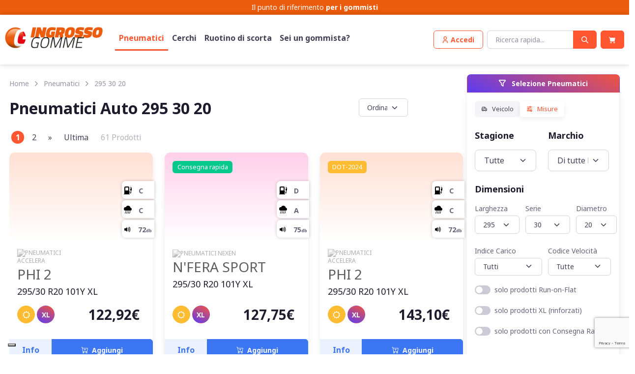

--- FILE ---
content_type: text/html; charset=utf-8
request_url: https://www.ingrossogomme.com/pneumatici/295-30-20
body_size: 100192
content:
<!DOCTYPE html>
<!--[if IE 9 ]><html class="ie9" lang="it"><![endif]-->
<!--[if (gt IE 9)|!(IE)]><!-->
<html lang="it">
<!--<![endif]-->
<head>
	<!-- meta charset="utf-8" -->
	<meta name="viewport" content="width=device-width, initial-scale=1.0, maximum-scale=1.0, user-scalable=no">
	<meta name="apple-mobile-web-app-capable" content="no">
		<meta name="robots" content="index, follow" />			
		<title>Gomme 295-30-20 | Ingrossogomme.com</title>
	<meta name="description" content="Acquista online pneumatici 295-30-20. Scopri l’ampia selezione di pneumatici invernali, estivi e quattro stagioni su Ingrossogomme.com.">
	
	<meta property="og:title" content="Gomme 295-30-20 | Ingrossogomme.com" />
	<meta property="og:description" content="Acquista online pneumatici 295-30-20. Scopri l’ampia selezione di pneumatici invernali, estivi e quattro stagioni su Ingrossogomme.com." />
	<script> var lingua = 1; </script>
	<link rel="canonical" href="https://www.ingrossogomme.com/pneumatici/295-30-20"/>
	  <link rel="next" href="https://www.ingrossogomme.com/pneumatici/295-30-20?&nPagina=2" />
	          <link rel="apple-touch-icon" sizes="180x180" href="https://www.ingrossogomme.com/images/ico/apple-touch-icon.png">
        <link rel="icon" type="image/png" sizes="32x32" href="https://www.ingrossogomme.com/images/ico/favicon-32x32.png">
        <link rel="icon" type="image/png" sizes="16x16" href="https://www.ingrossogomme.com/images/ico/favicon-16x16.png">
        <link rel="manifest" href="https://www.ingrossogomme.com/images/ico/site.webmanifest">
        		<script type="text/javascript">
		var _iub = _iub || [];
		_iub.csConfiguration = {
			"floatingPreferencesButtonDisplay":"bottom-left",
			"gdprAppliesGlobally":false,
			"perPurposeConsent":true,
			"siteId":2774304,
			"whitelabel":false,
			"cookiePolicyId":58198756,
			"lang":"it",
			"banner":{
				"acceptButtonCaptionColor":"#313E5F",
				"acceptButtonColor":"#D8FEE2",
				"acceptButtonDisplay":true,
				"backgroundColor":"#313E5F",
				"closeButtonRejects":true,
				"customizeButtonCaptionColor":"#FFFFFF",
				"customizeButtonColor":"#46516F",
				"customizeButtonDisplay":true,
				"explicitWithdrawal":true,
				"fontSizeCloseButton":"18px","listPurposes":true,
				"linksColor":"#D8FEE2",
				"position":"float-bottom-center",
				"theme":"night_sky-dark_trend",
				"customizeButtonCaption":"Personalizza" 
			},
			callback: {
				onPreferenceExpressedOrNotNeeded: function(preference) {
					dataLayer.push({
						iubenda_ccpa_opted_out: _iub.cs.api.isCcpaOptedOut()
					});
					if (!preference) {
						dataLayer.push({
							event: "iubenda_preference_not_needed"
						});
					} else {
						if (preference.consent === true) {
							dataLayer.push({
								event: "iubenda_consent_given"
							});
						} else if (preference.consent === false) {
							dataLayer.push({
								event: "iubenda_consent_rejected"
							});
						} else if (preference.purposes) {
							for (var purposeId in preference.purposes) {
								if (preference.purposes[purposeId] && (document.cookie.indexOf('iubenda') === -1 || document.cookie.indexOf('"' + purposeId + '":true') < 0)) {
									dataLayer.push({
										event: "iubenda_consent_given_purpose_" + purposeId
									});
								}
							}
						}
					}
				}
			}
		};
		
		</script>
		<script type="text/javascript" src="//cs.iubenda.com/sync/2774304.js"></script>
		<script type="text/javascript" src="//cdn.iubenda.com/cs/iubenda_cs.js" charset="UTF-8" async></script>
		<!-- <script type="text/javascript" src="//cdn.iubenda.com/cs/iubenda_cs.js" charset="UTF-8" async></script> -->
                <!-- Google Tag Manager -->
				<script>(function(w,d,s,l,i){w[l]=w[l]||[];w[l].push({'gtm.start':
				new Date().getTime(),event:'gtm.js'});var f=d.getElementsByTagName(s)[0],
				j=d.createElement(s),dl=l!='dataLayer'?'&l='+l:'';j.async=true;j.src=
				'https://www.googletagmanager.com/gtm.js?id='+i+dl;f.parentNode.insertBefore(j,f);
				})(window,document,'script','dataLayer','GTM-M8VHZXH');</script>
				<!-- End Google Tag Manager -->
				<script>
  				window.dataLayer = window.dataLayer || [];
  				function gtag() { dataLayer.push(arguments); }
				</script>
				<meta name="google-site-verification" content="eqGdjLXEsdetyxFnuexpTiBF0dsVj3fwE24dvnMD9-s" />    <script src="https://www.google.com/recaptcha/api.js?render=6LexmfoqAAAAANMFgaLaGkRh7ipjEgVileHGKwQE"></script>
	
	<script>function JsErrorToLog(error_title,error,priority='high'){if(!priority && error && error.priority)priority=error.priority;$.ajax({type:'POST',url:'https://www.ingrossogomme.com/admin/index.php?SM=lo&Action=Log&priority='+priority,data:{error_title:error_title,error:error,priority:priority,},success:function(response){console.log('log');},contentType:'application/x-www-form-urlencoded;charset=UTF-8'});} </script>
		
    <meta name="msapplication-TileColor" content="#766df4">
    <meta name="theme-color" content="#ffffff">
   
        <link rel="stylesheet" media="screen" href="https://www.ingrossogomme.com/src/vendor/simplebar/dist/simplebar.min.css"/>
    <link rel="stylesheet" media="screen" href="https://www.ingrossogomme.com/src/vendor/tiny-slider/dist/tiny-slider.css"/>
    <link rel="stylesheet" media="screen" href="https://www.ingrossogomme.com/src/vendor/flatpickr/dist/flatpickr.min.css"/>
	<link rel="stylesheet" media="screen" href="https://www.ingrossogomme.com/src/vendor/nouislider/dist/nouislider.min.css"/>
	
		<!-- Start Jquery script -->
					
					
					<script src="https://www.ingrossogomme.com/admin/lib/js/jquery/js/jquery-3.6.1.min.js"></script>
					<script src="https://www.ingrossogomme.com/admin/lib/js/jquery/ui/1_13_2/jquery-ui.min.js"></script>
					<!-- End Jquery script -->	<!-- Add BS 5_2_0-->
					<link href="https://www.ingrossogomme.com/admin/lib/js/bootstrap/5_2_0/css/bootstrap.min.css" rel="stylesheet"><script type="text/javascript" src="https://www.ingrossogomme.com/admin/lib/js/bootstrap/5_2_0/js/bootstrap.bundle.min.js"></script><link rel="preload" href="https://cdn.jsdelivr.net/npm/bootstrap-icons@1.9.1/font/bootstrap-icons.css" as="style" onload="this.onload=null;this.rel='stylesheet'">
					<!-- End BS 5_2_0-->	
		<link rel="stylesheet" media="screen" href="https://www.ingrossogomme.com/src/css/theme.min.css">
		

		<script type="text/javascript" src="https://www.ingrossogomme.com/admin/lib/js/funzioni_form.js?rnd=1600409824"></script>
		<script type="text/javascript" src="https://www.ingrossogomme.com/admin/lib/js/H_callback.js"></script>
	<script type="text/javascript" src="https://www.ingrossogomme.com/admin/lib/js/bootstrap/plugins/bootbox/6_0_0/bootbox.min.js"></script>			<script type="text/javascript" src="https://www.ingrossogomme.com/admin/lib/js/jquery/plugins/jquery-migrate-1.2.1.min.js"></script>
	<script type="text/javascript" src="https://www.ingrossogomme.com/admin/lib/js/jquery/plugins/bbq/jquery.ba-bbq.min.js"></script>
		<script type="text/javascript" src="https://www.ingrossogomme.com/admin/lib/js/parse_str.js"></script>
		<script type="text/javascript" src="https://www.ingrossogomme.com/admin/lib/js/jquery/plugins/elevatezoom-plus-master/src/jquery.ez-plus.js"></script>
		<link href="https://www.ingrossogomme.com/admin/index.php?SM=cm&Action=siteStyle&static=true" rel="stylesheet" type="text/css" />	<link href='https://www.ingrossogomme.com/admin/lib/template/icomoon/icomoon62780/style.css' rel='stylesheet' type='text/css'>
		<link href="https://www.ingrossogomme.com/src/css/custom.php?mode=1&rnd=1908661447" rel="stylesheet" type="text/css" />
	<link href="https://www.ingrossogomme.com/src/fonts/icomoonset/style.css" rel="stylesheet" type="text/css" />

		<script src="https://www.paypal.com/sdk/js?client-id=AWxe9N7s05DXVw3Badi06PAi4DOuwW7QPCymsDH85_QAv_IPYPV0N7Pn3UH0kLMg8Dj1kR5taAQKhEgM&components=card-fields,buttons,marks,messages,applepay&enable-funding=paylater,applepay&currency=EUR"></script><script>
		
		var items_json = [];
		let status;
		let status_precedente;
		//var stringa;
		//	var stringa_precedente;
		var primo_caricamento;
		var html_div_collegato;
		var target_paga = "form#FormPagamento";
		var target_reg = "form#FormRegistrazione";
		var pagina_supporto_ecommerce = "https://www.ingrossogomme.com/admin/index.php?SM=ec";
		var pse = pagina_supporto_ecommerce;
		var msg2 = "#messaggi2";
		var isLogged = false;
		var ImpedisciDisabForm;
		var PayPalPossibile = true;
		var SmallIsHere = 0; 
		var TyreUrl = 'https://www.ingrossogomme.com/pneumatici';
		var WheelsUrl = 'https://www.ingrossogomme.com/cerchi';
		let cont_max = 200000;
				$(document).ready(function(){
				
			setTimeout(function() { Stato('AutoRefresh'); }, 900000);	 //900000 = 15 min
			
						$(target_paga).submit(function(){ 
				var pagamento_post = $('input[name="TipoPagamento"]:checked').val();
										ClearInputErrorWarning(target_paga);
										if (FormCheck(target_paga)==true) {
						customLoadingButton($(".tasto_paga"),'loading'),
						$.ajax({	type: "POST",
									url: pse,
									data: $(this).serialize()+"&Action=End1&pagamento_post="+pagamento_post,
									success: function(data) { 
										customLoadingButton($(".tasto_paga"),'reset')
										H_callbackAction(data,msg2);
									}
						});
					} 
				return false;  
			});
			// ascolto il click sulle condizioni di utilizzo
			$('input[name="condizioni"],input[name="condizioni_vendita"]').on('change', function() {
								if($('input[name="condizioni"]').is(":checked") && $('input[name="condizioni_vendita"]').is(":checked")) {
									AssegnaStatoTitoloFase("#checkout_fase3 div.fase_header:last",'done');
				} else {
					AssegnaStatoTitoloFase("#checkout_fase3 div.fase_header:last",'todo');
				}
			});
			
		});
		
					
		function SaveCart() {
			 $.post( pse, { Action:'SaveCart' }).done(function( data ) { 
				H_callbackAction(data);
			 });	
		}
			
				
		function Inibisci_Header(){
						$('.BarMain > .container > div > *').not('.navbar-brand').each(function() {
				this.style.setProperty('display', 'none', 'important');
			});
						
			$('.navbar-brand').css('cursor','default').on('click', function(event) {
				event.preventDefault();
			});
			$('#navbarNav ul').remove();
			$('.cms_hellobar').parent('header').hide();
		}
		function Inibisci_Footer(){
			$('footer').not('.dati_vendor').each(function() {
				this.style.setProperty('display', 'none', 'important');
			});
			$('.dati_vendor *').css('cursor','default').on('click', function(event) {
				event.preventDefault();
			});
		}
		
		function AllertaNeedBuyer(dove) {

			//alert('AllertaNeedBuyer'+dove);
			  bootbox.dialog({
				closeButton: false,
				message: "Il tuo carrello contiene un prodotto che richiede la selezione di un punto di consegna. Se non ne scegli uno il prodotto sarà eliminato!",
				title: "<h4>Scelta necessaria</h4>",
				buttons: {
				  success: {
					label: "Scegli un centro",
					className: "btn-primary",
					callback: function() {
						//alert('abilito form e apro mappa');
						$( ".tastoModifica" ).trigger( "click" );
						Avvia_TabIndirizzo2(3); 					}
				  },
				  main: {
					label: "Elimina il prodotto",
					className: "btn-danger",
					callback: function() {
						var valori_to_del = '';
						var valori_to_del2 = valori_to_del.split(",");
						valori_to_del2.forEach(function(item, index){ 
							EliminaItemDalCarrello(item,true);
						   //alert('['+index+'] '+item); 
						});
						
						RicaricaCarrelli(); 
					}
				  }
				}
			  });
			  //bootbox.alert('<h4>Aggiunto all\'ordine</h4>', function() { RicaricaCarrelloSmall();  });
		}
			
			
				function Stato(dove, withPromise = false) {
			const url = pse + "&Action=SS&dove=" + dove + "&rand=" + Math.random();
		
			if (withPromise) {
				return new Promise((resolve, reject) => {
					$.ajax({
						type: "GET",
						url: url,
						success: function (stringa) {
							const risultato = ElaboraStato(dove, stringa);
							resolve(risultato); // risolvi la Promise
						},
						error: function (xhr) {
							reject(xhr);
						}
					});
				});
			} else {
				$.ajax({
					type: "GET",
					url: url,
					success: function (stringa) {
						ElaboraStato(dove,stringa)
					}
				});
			}
		}
		
		
		/* function Stato(dove,withPromise=false) {
			
			//alert(dove);
			$.ajax({ type: "GET",url: pse+"&Action=SS&dove="+dove + "&rand=" + Math.random(), success: function(stringa) {
				ElaboraStato(dove,stringa)
			});

		} */
		


		$.parseQueryString = function(queryString) {
			let params = {};
			if (!queryString) return params;
		
			queryString = queryString.replace(/^\?/, '');
		
			$.each(queryString.split('&'), function(i, pair) {
				if (!pair) return;
				let parts = pair.split('=');
				let key = decodeURIComponent(parts[0] || '');
				let value = decodeURIComponent(parts[1] || '');
		
				if (params[key] === undefined) {
					params[key] = value;
				} else if (Array.isArray(params[key])) {
					params[key].push(value);
				} else {
					params[key] = [params[key], value];
				}
			});
		
			return params;
		};
		
		let impedito_contr = false;
		
		function ElaboraStato(dove,stringa) {

								status = $.parseQueryString(stringa);  
				window.global_status = $.parseQueryString(stringa); 				if (status_precedente==undefined) {
					status_precedente = $.parseQueryString(stringa); 
					primo_caricamento = true;
				} else {
					primo_caricamento = false;
				}
								var ssc = status['SCC_to_save'];
				if (dove =='reg' && status['NeB']==1 && status['SCCOLL']==='0' && (ssc=='0' || ssc=='undefined' || ssc==undefined)) AllertaNeedBuyer();
				
				
								if (status['SCCOLL']=='0' && status['MAKER']=='0') {
					Impedisci_PagaAlCentro();
				} else {
					Autorizza_PagaAlCentro();
				}	
				
				
								
				
				if (status['sconto_facebook']=="1" || status['sconto_coupon']=="1") {
					//AssegnaStatoTitoloFase("#checkout_fase1 div.fase_header:last",'done');
														} else {
					//AssegnaStatoTitoloFase("#checkout_fase1 div.fase_header:last",'todo');
					Disabilita_Sconto_Coupon();
					Autorizza_paypal();
				}
				
				
								if (parseInt(status['OFD'])==1) {
					setTimeout(function() { 
						Impedisci_paypal('accordi');
					}, 500);	
				} 
								if (status['sconto_coupon']=="1") {
					Abilita_Sconto_Coupon('');
					/*setTimeout(function() { 
						Impedisci_paypal(); // 777
						PercheNonVaPayPal('PayPal non è disponibile utilizzando il coupon.');
					}, 1500);	*/
				} else { // 777
					//alert(dove);
					if (status_precedente['sconto_coupon']=="1" && status['qta']>=1 && dove!="Remove") { 						bootbox.alert('<h4>Il tuo carrello contiene uno o più prodotti sui quali non è possibile applicare il COUPON sconto inserito</h4>', function() { 
							  Disabilita_Sconto_Coupon(); 
							  RemoveCoupon();  
						});
					}
					/*
					if (status_precedente['sconto_coupon']=="1" && status['qta']>=1) { 
						var tttx = ( dove!="Remove") ? 'Coupon disabilitato' : 'Il tuo carrello contiene uno o più prodotti sui quali non è possibile applicare il COUPON sconto inserito';
						bootbox.alert('<h4>'+tttx+'</h4>', function() { 
							  Disabilita_Sconto_Coupon(); 
							  RemoveCoupon();  
						});
					}*/
				}
								if (parseInt(status['prodottoFUORITUTTO'])==1 || parseInt(status['prodotto7GIORNI'])==1 || parseInt(status['prodottoLIMITATO'])==1) {
					if (status['sconto_coupon']=="1") {
						bootbox.alert('<h4>I Coupon non sono disponibili su articoli in promozione</h4>', function() { 
							  Disabilita_Sconto_Coupon(); 
							  RemoveCoupon();  
						});
					}
					setTimeout(function() { 
						$('.sconti').hide(); 
						Impedisci_paypal();
						PercheNonVaPayPal('PayPal non è disponibile sui prodotti in promozione.');
					}, 1500);	
				} 
								if (parseInt(status['p106'])==1) {
					if (status['sconto_coupon']=="1") {
						bootbox.alert('<h4>Non è possibile applicare il COUPON su questo prodotto</h4>', function() { 
							  Disabilita_Sconto_Coupon(); 
							  RemoveCoupon();  
						});
					}
					setTimeout(function() { 
						$('.sconti').hide(); 
						Impedisci_Contrassegno();
					}, 1500);	
				} 
									
					if($('#stato_selettore_indirizzo2_presente').val()==3) {
						Impedisci_Contrassegno();
						//alert("1");
						if (status['tipo_pagamento']=="contrassegno") {
							bootbox.alert('<h4>Attenzione il pagamento in contrassegno non è utilizzabile su consegne effettuate direttamente presso un gommista.</h4>', function() {  });			
						}
					} else {
						Autorizza_Contrassegno();
					}
										if (parseInt(status['pagabile'])>cont_max) {
						if (status['tipo_pagamento']=="contrassegno" && !impedito_contr) bootbox.alert('<h4>Attenzione il pagamento in contrassegno non è utilizzabile per pagamenti superiori a '+ (cont_max / 100).toFixed(2) +' Euro</h4><p>E\' probabile che i prodotti nel carrello, comprensivi di spese, superino questa cifra. Devi quindi selezionare un\'altra modalità di pagamento.', function() {  });
						Impedisci_Contrassegno();
					} else {
						//alert(status['tipo_pagamento']+"-"+status_precedente['tipo_pagamento']);
						// //////////altrimenti VERIFICO l'aggiunta O ELIMINAZIONE del CONTRASSEGNO///////////
						if (status['tipo_pagamento']=="contrassegno" && status['tipo_pagamento']!=status_precedente['tipo_pagamento'] && !impedito_contr) Selezionato_Contrassegno();
					}
					if (parseInt(status['CTRS'])==0) {
						Impedisci_Contrassegno();
					} else {
						if (!impedito_contr) Autorizza_Contrassegno();
					}
								if (status['cap']!=status_precedente['cap']) {
					if (status['pagabile']>status_precedente['pagabile']) bootbox.alert('<h4>Attenzione la consegna al CAP indicato comporta delle spese di spedizione aggiuntive</h4>', function() {  });
				}
								Controllo_Fasi(status);
								status_precedente = $.parseQueryString(stringa);  				//stringa_precedente = stringa; 
				RicaricaCarrelli(); 			} 
		
		function TastoConcludi(metodo){
			
			if (metodo=='paypal_rate'){
				$('.gruppo_tasti_paga').hide();
				$('#paypal-button-container-PAYLATER').show();
				
			} else if (metodo=='paypal'){
				$('.gruppo_tasti_paga').hide();
				$('#paypal-button-container-PAYPAL').show();
				
			} else if (metodo=='klarna'){
				$('.gruppo_tasti_paga').hide();
				$('.tasto_paga_klarna').show();
				
			} else {
				$('.gruppo_tasti_paga').hide();
				$('.tasto_paga').show();
				var def = '<i class="bi bi-hand-thumbs-up-fill" style="color:#FFF"></i>';
				var dif = ["accordi","centro","bonifico","telefonico","contrassegno"];
				var cod = (!dif.includes(metodo)) ? def+' Esegui il pagamento' : def+' Concludi l\'ordine';
				$('.tasto_paga').html(cod);
			}
		}
						
		function Controllo_Fasi(status) {

				ImpedisciDisabForm = 2;
				TastoConcludi(status['tipo_pagamento']);
				//alert(status['fase1']+' '+status['fase2']+' '+status['fase3']);
				if (status['fase1']==0) {  					AssegnaStatoTitoloFase("#checkout_fase1 div.fase_header:first",'todo');
					$(".sconti").hide(); // nascondo lo sconto fb
					$("#affix-nav").hide();
					$("#checkout_fase2").hide(); 
					//$(".checkout_fase2").hide(); //affix
					$(".checkout_fase2").attr('disabled',true); //affix
					$("#checkout_fase3").hide(); 
					//$(".checkout_fase3").hide(); //affix
					$(".checkout_fase3").attr('disabled',true); //affix
					$('.checkout_fase3').addClass('disabled'); // affix
					$('#top_info_cart').hide();
				} else { 					AssegnaStatoTitoloFase("#checkout_fase1 div.fase_header:first",'done');
					$(".sconti").show();  // mostro lo sconto fb
					$("#checkout_fase2").show(); // mostro
					//$(".checkout_fase2").show(); // affix
					$(".checkout_fase2").attr('disabled',false); // affix
					// MESSO IN REG AssegnaStatoTitoloFase("#checkout_fase2 div.fase_header",'done');
					//$("#checkout_fase3").show(); // mostro
					//AssegnaStatoTitoloFase("#checkout_fase3 div.fase_header:first",'done');
					
					if (status['fase3']==0) { 						//$( ".tastoModifica" ).trigger( "click" );
						ImpedisciDisabForm = 1;
						//alert('in ecom '+ImpedisciDisabForm);
						if (typeof AbilitaForm_Registrazione == 'function') AbilitaForm_Registrazione(target_reg); // riabilito il form di registrazione
						
						$("#checkout_fase3").hide();
						//$(".checkout_fase3").hide(); // affix
						$(".checkout_fase3").attr('disabled',true); // affix
						$('.checkout_fase3').addClass('disabled'); // affix
						// MESSO IN REG AssegnaStatoTitoloFase("#checkout_fase2 div.fase_header",'todo');
						// MESSO IN REG $('#checkout_fase3').hide(); 
					} else {
						//DisabilitaForm_Registrazione(target_reg); // disabilito
						//AssegnaStatoTitoloFase("#checkout_fase2 div.fase_header",'done');
						//alert($('#stato_form').val());
						if ($('#stato_form').val()!=1) {
														$("#checkout_fase3").show();

							//$(".checkout_fase3").show();// affix
							$(".checkout_fase3").attr('disabled',false); // affix
							$('.checkout_fase3').removeClass('disabled'); // affix
							AssegnaStatoTitoloFase("#checkout_fase3 div.fase_header:first",'done');
							if (typeof AppuntamentoInNote == 'function') AppuntamentoInNote();

						} 
					}
				}
		}
		
		function SendCoupon(coupon) {	
			console.log(coupon)												  
			$.get( pse, { Action: 'set_Ecommerce_Preferences', sconto_coupon: coupon }).done(function( data ) {  
				if (data=='OK') { 
					bootbox.alert('<h4>Complimenti! Il tuo coupon è stato attivato, lo troverai nel carrello!</h4>', function() {  });
					Stato('call',true).then(function() { 
						if (typeof BeginCheckoutTrack == 'function') BeginCheckoutTrack() 
					});
				} else {  
					bootbox.alert('<h4>Ci dispiace, il codice che hai inserito non è corretto o forse già utilizzato, oppure il tuo carrello contiene dei prodotti non validi per questo COUPON.</h4>', function() {  });
				} });
			if (typeof gtag != 'undefined')  gtag('event', 'add_coupon', { 'event_category': 'Carrello', 'event_action': 'Extra-Sconto-Add' }); console.log('ga4 track add_coupon'); 		}
		
		function ErrorePagamento_Vai_StatoOrdini() {
			
			var dest = 'https://www.ingrossogomme.com/ordini';
			if (dest==false) return false;
			
			  bootbox.dialog({
				message: "<h4>Il pagamento non è andato a buon fine o non può essere eseguito. Nell'elenco dei tuoi ordini puoi selezionare una modalità di pagamento differente.</h4>",
				buttons: {
				  success: {
					label: "OK",
					className: "btn-primary",
					callback: function() {
						window.location.href=dest;
					}
				  }
				}
			  });
			  window.setTimeout(function(){  window.location.href=dest; }, 10000);
		}
		
		function ErrorePagamento_VaiAlCarrello() {
			var dest = 'https://www.ingrossogomme.com/carrello?annullato=1';
			if (!dest) return false;
		
			bootbox.dialog({
				message: "<h4>Il pagamento non è andato a buon fine. Torna al carrello per riprovare il pagamento.</h4>",
				onEscape: function () {
					window.location.href = dest;
				},
				buttons: {
					success: {
						label: "OK",
						className: "btn-primary",
						callback: function () {
							window.location.href = dest;
						}
					}
				}
			});
		
			// Redirect automatico anche se l’utente non fa nulla
			setTimeout(function () {
				window.location.href = dest;
			}, 10000);
		}
		
		function SimpleAlert_aggiunto_item_e_aggiorna_cart() {
			
			bootbox.dialog({
				onEscape: true,
				message: "<h4>Aggiunto</h4>",
				buttons: {
				  success: {
					label: "Continua",
					className: "btn-default",
					callback: function() {
						RicaricaCarrelloSmall();
						bootbox.hideAll();
					}
				  }
				}
			  });
 
			  window.setTimeout(function(){  RicaricaCarrelloSmall(); bootbox.hideAll(); }, 3000);
			  //bootbox.alert('<h4>Aggiunto all\'ordine</h4>', function() { RicaricaCarrelloSmall();  });
		}
		function Alert_aggiunto_item_e_aggiorna_cart() {

			
			  bootbox.dialog({
				onEscape: true,
				message: "Vuoi continuare su questa pagina o procedere con l'ordine?",
				title: "<h4>Aggiunto</h4>",
				buttons: {
				  success: {
					label: "Continua",
					className: "btn-primary",
					callback: function() {
						RicaricaCarrelloSmall();
						//$('.modal').modal('hide');
						//console.log('test');
						//Example.show("great success");
					}
				  },
				  main: {
					label: "Al pagamento",
					className: "btn-success",
					callback: function() {
						VaiAlCarrello();
						//Example.show("Primary button");
					}
				  }
				}
			  });
			  window.setTimeout(function(){  RicaricaCarrelloSmall(); bootbox.hideAll(); }, 60000);
			  //bootbox.alert('<h4>Aggiunto all\'ordine</h4>', function() { RicaricaCarrelloSmall();  });
		}

		function VaiAlCarrello() {
			window.location.href='https://www.ingrossogomme.com/carrello';
		}

			
		function GetSearchUrlRedirection(a = null, b = null, c = null, d = null) {
			return new Promise(function(resolve, reject) {
				$.post(pse, { Action: 'GSUR', a: a, b: b, c: c, d: d })
					.done(function(data) {
						resolve(data);  
					})
					.fail(function(jqXHR, textStatus, errorThrown) {
						reject(errorThrown);  
					});
			});
		}
		
		
		
		function Alert_AggiuntoCerchioCheFai(diametro = null, autoid = null) {
			
			bootbox.dialog({
				backdrop: true, 
				message: "Vorresti anche i pneumatici? oppure vuoi andare al checkout?",
				title: "<h4>Hai aggiunto al tuo carrello!</h4>",
				buttons: {
						/* cancel: {
							label: "Rimani",
							className: 'btn-sm btn-secondary',
							callback: function(){ }
						}, */
						gotyres: {
							label: "Aggiungi pneumatici",
							className: 'btn-sm btn-info',
							callback: function() {
								var $btn = $('.bootbox .btn-info');
								$btn.html('<span class="spinner-border spinner-border-sm me-1" role="status" aria-hidden="true"></span> Ricerca...');
								$btn.prop('disabled', true);
							
								// Chiama la funzione asincrona
								GetSearchUrlRedirection('tyres_from_wheels_diam', diametro, autoid).then(function(data) {
																			
									window.location.href = data;
																	}).catch(function(error) {
									if (TyreUrl) window.location.href = TyreUrl;
								});
								return false;
							}
		
							/* callback: function() {
		
								GetSearchUrlRedirection('tyres_from_wheels_diam',diametro,autoid).then(function(data) {
									window.location.href=data;
								}).catch(function(error) {
									if (TyreUrl) window.location.href=TyreUrl;
								});
								// alert(dest);
								// window.location.href=dest;
							} */
						},
						checkou: {
							label: "Vai al Checkout",
							className: 'btn-sm btn-success',
							callback: function() {
								window.location.href='https://www.ingrossogomme.com/carrello';
							}
						}
				}
			});
			  window.setTimeout(function(){  RicaricaCarrelloSmall(); bootbox.hideAll(); }, 60000);
			  //bootbox.alert('<h4>Aggiunto all\'ordine</h4>', function() { RicaricaCarrelloSmall();  });
		}


		function RemoveCoupon() {
			console.log();
			$.get( pse, { Action: 'set_Ecommerce_Preferences', sconto_coupon: 'unset' }).done(function( data ) {  if (data=='OK') Stato('RemoveCoupon'); });	
			if (typeof gtag != 'undefined')  gtag('event', 'remove_coupon', { 'event_category': 'Carrello', 'event_action': 'Extra-Sconto-Remove' }); console.log('ga4 track remove_coupon'); 		}
		
		function Abilita_Sconto_Coupon(sconto_coupon){
			$('.coupon_field').val(sconto_coupon);
			$('.coupon_field').attr('disabled',true);
			$('.coupon_send').hide();
			$('.coupon_remove').show();
		}
		
		function Disabilita_Sconto_Coupon(){
			$('.coupon_field').attr('disabled',false);
			$('.coupon_field').val('');
			$('.coupon_send').show();
			$('.coupon_remove').hide();
		}
				
		function Selezionato_Contrassegno(){
						bootbox.alert('<h4>Attenzione la modalità contrassegno prevede un sovrapprezzo, il prezzo totale è stato modificato</h4>', function() {  });
					}
		
		function Autorizza_Contrassegno(){
			$('input#modo_contrassegno').attr('disabled',false);
			$('input#modo_contrassegno').parent('label').css('color','#000');
					}
		
		function Impedisci_Contrassegno(){
			impedito_contr = true;

			if ($('input[name="TipoPagamento"]:checked').val()=="contrassegno") $('input#modo_bonifico').trigger('click');
			$('input#modo_contrassegno').attr('disabled',true);
			$('input#modo_contrassegno').parent('label').css('color','#ccc');
					}
		
		function Autorizza_PagaAlCentro(){
			$('input#modo_centro').attr('disabled',false);
			$('input#modo_centro').parent('label').css('color','#000');
		}
		
		function Impedisci_PagaAlCentro(){
			if ($('input[name="TipoPagamento"]:checked').val()=="centro") $('input#modo_bonifico').trigger('click');
			$('input#modo_centro').attr('disabled',true);
			$('input#modo_centro').parent('label').css('color','#ccc');
		}
		
		function Autorizza_Consel(pagabile){
			$('input#modo_consel').attr('disabled',false);
			$('input#modo_consel').parent('label').css('color','#000');
			$('.consel_testo').show();
			CalcolaRateConsel(pagabile);
		}
		
		function Impedisci_Consel(){
			CalcolaRateConsel('100'); // passando 1,00 euro (100, come stringa) aggiusto le diciture del pulsante di selezione pagamento
			$('.consel_testo').hide();
			if ($('input[name="TipoPagamento"]:checked').val()=="consel") $('input#modo_bonifico').trigger('click');
			$('input#modo_consel').attr('disabled',true);
			$('input#modo_consel').parent('label').css('color','#ccc');
		}
		
				function Autorizza_Metodo(metodo){
			$('input#modo_'+metodo).attr('disabled',false);
			$('input#modo_'+metodo).parent('label').css('color','#000');
		}
				function Impedisci_Metodo(metodo, metodo_da_selezionare=false ) {
		  var mds = (metodo_da_selezionare) ? metodo_da_selezionare : 'bonifico';
			if ($('input[name="TipoPagamento"]:checked').val()==metodo) $('input#modo_'+mds).trigger('click');
			$('input#modo_'+metodo).attr('disabled',true);
			$('input#modo_'+metodo).parent('label').css('color','#ccc');
		}
	
		function Autorizza_paypal(){
			PayPalPossibile = true;
			$('input#modo_paypal').attr('disabled',false);
			$('input#modo_paypal').parent('label').css('color','#000');
			$('input#modo_paypal_carta').attr('disabled',false);
			$('input#modo_paypal_carta').parent('label').css('color','#000');
			$('input#modo_paypal_pos').attr('disabled',false);
			$('input#modo_paypal_pos').parent('label').css('color','#000');
			$('input#modo_paypal_rate').attr('disabled',false);
			$('input#modo_paypal_rate').parent('label').css('color','#000');
			$('input#modo_paypal_applepay').attr('disabled',false);
			$('input#modo_paypal_applepay').parent('label').css('color','#000');
		}
		
		function Impedisci_paypal( metodo_da_selezionare ) {
			
			PayPalPossibile = false;
			var mds = (metodo_da_selezionare) ? metodo_da_selezionare : 'bonifico';
			var mod = $('input[name="TipoPagamento"]:checked').val();
			if (mod=="paypal" || mod=="paypal_carta" || mod=="paypal_pos" || mod=="paypal_rate" || mod=="paypal_applepay") $('input#modo_'+mds).trigger('click');
			
			$('input#modo_paypal').attr('disabled',true);
			$('input#modo_paypal').parent('label').css('color','#ccc');
			$('input#modo_paypal_carta').attr('disabled',true);
			$('input#modo_paypal_carta').parent('label').css('color','#ccc');
			$('input#modo_paypal_pos').attr('disabled',true);
			$('input#modo_paypal_pos').parent('label').css('color','#ccc');
			$('input#modo_paypal_rate').attr('disabled',true);
			$('input#modo_paypal_rate').parent('label').css('color','#ccc');
			$('input#modo_paypal_applepay').attr('disabled',true);
			$('input#modo_paypal_applepay').parent('label').css('color','#ccc');
		}
		
		function PercheNonVaPayPal(testo) {
			$('.box_paypal label').contents().filter(function() {
				return this.nodeType == 3;
			})[0].textContent=testo;
		}
		
		function AssegnaStatoTitoloFase(target,modo){
			$(target).removeClass('done'); 
			$(target).removeClass('todo'); 
			$(target).removeClass('deny'); 
			$(target).addClass(modo); 
		}
		
		function RicaricaCarrelli() {
			//DAFARE.$this->VerificaCambiamentoCap()
			
							RicaricaCarrelloSmall();
						
						// RicaricaCarrelloPriceLabel();
			
			RicaricaCarrelloBig();
		} 
		
		function BigCopyPrice(){
					var sm1 = $(".CartSmallToCopy").html();
					if (sm1==""||sm1=='undefined'||sm1==undefined) sm1 = '<i class="bi bi-cart-fill"></i>&nbsp;&nbsp;  ';
			H_callbackAction(sm1,"#Small");
				
					var sm2 = $(".CartPriceLabelToCopy").html();
					if (sm2!=""&&sm2!='undefined'&&sm2!=undefined) H_callbackAction(sm2,".PriceLabel");
		}
	
		function RicaricaCarrelloPriceLabel() {
			if (SmallIsHere===1) return false;
			$.ajax({ type: "GET",url: pse+"&Action=AC&View=si&mode=PriceLabel", success: function(data) { H_callbackAction(data,".PriceLabel"); } });
		}
		
		function RicaricaCarrelloSmall() {
			if (SmallIsHere===1) return false;
			$.ajax({ type: "GET",url: pse+"&Action=AC&View=si&mode=Small", success: function(data) { 			H_callbackAction(data,"#Small"); } });
		}
		
		function RicaricaCarrelloSmallFlatastic() {
			if ($('#shopping_button').length) $.ajax({ type: "GET",url: pse+"&Action=AC&View=si&mode=SmallFlatastic", success: function(data) { H_callbackAction(data,"#shopping_button"); } });
		}
		
		function RicaricaCarrelloBig() {
			$.ajax({ type: "GET",url: pse+"&Action=AC&View=si&mode=Big", success: function(data) { 		
				H_callbackAction(data,"#Big");
				BigCopyPrice(); 
								
				//$('.popOverProd').popover({  container: 'body', placement:'right', trigger:'hover', html:true, title:$(this).attr('data-title'), content:'<p>'+$(this).attr('data-content')+'</p>' });
				
			/* 	jQuery(document).ready(function () {
					var popoverTriggerList = jQuery('[data-bs-toggle="popover"]').toArray();
					var popoverList = popoverTriggerList.map(function (popoverTriggerEl) {
						return new bootstrap.Popover(popoverTriggerEl);
					});
				});
				 */
				 
				 
				jQuery(document).ready(function () {
					var popoverTriggerList = jQuery('[data-bs-toggle="popover"]').toArray();
					var popoverList = popoverTriggerList.map(function (popoverTriggerEl) {
						var popover = new bootstrap.Popover(popoverTriggerEl, {
							customClass: 'popover-dark',
							trigger: 'focus click',
							html: true
						});
				
												jQuery(document).on('click', function (e) {
							if (!jQuery(e.target).closest(popoverTriggerEl).length && !jQuery(e.target).closest('.popover').length) {
								popover.hide();
							}
						});
				
						return popover;
					});
				});
								
			} });
		}
		
		function VerificaAndRefresh() {
						$.ajax({ type: "GET",url: pse+"&Action=CartCheck", 
					success: function(data) {
						 if (data!='false') H_callbackAction(data); 
						Stato('verifica');
					} 
			});
		}
		
		
		function qtaMeno(itemUnivoco,qtaPrec,Min) {
			$.ajax({ type: "GET", url: pse+"&Action=AC&qtaMeno="+itemUnivoco+"&qtaPrec="+qtaPrec+"&Min="+Min, cache: false, success: function(data) { H_callbackAction(data); }	});			
		}
		
		function qtaPiu(itemUnivoco,qtaPrec,Max) {
			$.ajax({ type: "GET", url: pse+"&Action=AC&qtaPiu="+itemUnivoco+"&qtaPrec="+qtaPrec+"&Max="+Max, cache: false, success: function(data) { H_callbackAction(data); }	});			
		} 
	
		function qtaSet(itemUnivoco,qtaSet) {
			$.ajax({ type: "GET", url: pse+"&Action=AC&item="+itemUnivoco+"&qtaSet="+qtaSet, cache: false, success: function(data) { H_callbackAction(data); }	});			
		} 
		
		var datainitialtext = false;
		function customLoadingButton(qboo,action) {
			
					
			
			if (action === 'loading') {
				qboo.prop('disabled', true);
				var loadingTextAttr = qboo.attr('data-bs-loading-text');
				if (loadingTextAttr) qboo.html(loadingTextAttr);
				
			} else if (action === 'reset') { // set external var 'data-initial-text' or tag attribute
				qboo.prop('disabled', false);
				if (qboo.attr('data-initial-text') !== undefined) {
					qboo.html(qboo.attr('data-initial-text'));
				} else if (typeof datainitialtext !== 'undefined') {
					qboo.html(datainitialtext);
				} 
			}
		}	

		function MettiNelCarrello(questo) {
			let bottone = $(questo);
			let form = bottone.closest("form");
			 
			console.log('cart_qta='+form.find('[name="cart_qta"]').val());
						
			if (form.find('[name="cart_qta"]').val()) {
				EseguiAggiuntaAlCarrello(bottone, form, null); 
			} else {
				BootboxSelezionaQta(bottone, form);
			}
		}
		
		function BootboxSelezionaQta(bottone, form) {
			let qtaButtons = '';
			let def = 4; //10;
			let max = parseFloat(form.data('item_qta_max')) || def;
			for (let i = 1; i <= max; i++) {
				qtaButtons += `
					<button class="btn btn-sm btn-outline-primary m-1 qta-btn" data-qta="${i}">
						${i}
					</button>
				`;
				// Aggiungi un divisore ogni 4 elementi
				if (i % 4 === 0) {
					qtaButtons += `
						<div class="w-100 d-block d-md-none"></div>
					`;
				}
				// Aggiungi un divisore ogni 4 elementi
				if (i % 5 === 0) {
					qtaButtons += `
						<div class="w-100 d-none d-md-block"></div>
					`;
				}
			}	
		
			bootbox.dialog({
				title: "Seleziona la quantità",
				message: `<div class="d-flex flex-wrap justify-content-center">${qtaButtons}</div>`,
				closeButton: true,
				backdrop: true, 
			});
		
			$(document).on('click', '.qta-btn', function () {
				let selectedQta = $(this).data('qta');
				$(this).closest('.bootbox').modal('hide'); 
				EseguiAggiuntaAlCarrello(bottone, form, selectedQta); 
			});
		}

		

		function EseguiAggiuntaAlCarrello(bottone, form, customQta) {
			customLoadingButton(bottone, 'loading');
		
					
			if (customQta) {
				// Aggiunge la quantità selezionata al form
				$('<input>')
					.attr({ type: 'hidden', name: 'cart_qta', value: customQta })
					.appendTo(form);
			}
		
			let Url = pse + "&Action=AC&itemPush=" + bottone.val();
		
			['cross-items', 'cross-sps', 'cross-qta', 'auto-coupon'].forEach(param => {
				if (form.data(param) !== "" && form.data(param) !== undefined) {
					Url += `&${param}=${form.data(param)}`;
				}
			});
		
			let resetButton = function () {
				customLoadingButton(bottone, 'reset');
			};
		
			$.ajax({
				type: "POST",
				url: Url,
				data: form.serialize(),
				cache: false,
				success: function (data) {
					ItemPushTrack(form);
					setTimeout(resetButton, 1000);
					H_callbackAction(data);
				},
				error: function () {
					setTimeout(resetButton, 1000);
				}
			});
		
			setTimeout(resetButton, 1000);
		}


		
		 function CallAction_FacebookAddToCart(q) {
				
				if (q.data('prod_brand')!='') 		var br = q.data('prod_brand');
				if (q.data('prod_fullname')!='') 	var na = q.data('prod_fullname');
				if (q.data('data_pattern')!='') 	var pa = q.data('data_pattern');
				if (q.data('pid')!='') 				var pi = q.data('pid');
				if (q.data('cliente_iuii')!='') 	var ci = q.data('cliente_iuii'); 
					var categorie_facebook = [];
					categorie_facebook[1] = 'accessori e ricambi auto > ricambi e accessori auto'; 
categorie_facebook[2] = 'accessori e ricambi auto > ricambi e accessori auto'; 
categorie_facebook[3] = 'accessori e ricambi auto > ricambi e accessori auto'; 

				if ( typeof fbq != 'undefined') {
					if (typeof br != 'undefined' && typeof na != 'undefined' && typeof pa != 'undefined' && typeof pi != 'undefined' && typeof ci != 'undefined') {  console.log('fbq track AddToCart'); 
					fbq('track', 'AddToCart', {
					  content_name: na+' '+br,
					  content_category: categorie_facebook[pa],
					  content_ids: [pi], 
					  content_type: 'product',
					  value: ci,
					  currency: 'EUR'
					}); 
				}}
			}
			
			var categorie_per_google = {};
			
			(function() {
    			"use strict";
    			var referenceDataPatternName = {"1":"Pneumatici","2":"Cerchi in Lega","3":"Ruotino di scorta"}
    			for (var pat in referenceDataPatternName) {
        			if (referenceDataPatternName.hasOwnProperty(pat)) {
            			categorie_per_google[pat] = referenceDataPatternName[pat];
        			}
    			}
			})(); 
			
			function CollectProductData(q) {
				
    			var br = q.data('prod_brand') || '';
    			var na = q.data('prod_fullname') || '';
    			var pa = q.data('data_pattern') || '';
    			// var pi = q.data('pid') || '';
    			var va = (typeof q.data('variant') !== 'undefined' && q.data('variant') !== '') ? q.data('variant') : q.data('item');
    			var ci = q.data('cliente_iuii') || '';
    			var qt = q.find('[name="cart_qta"]').val() || '';
    			var c1 = q.data('datalayer_item_id') || '';
    			
				if (typeof SearchReplace_FromGidArray !== 'function') return false;
				
    			return {
        			item_id: SearchReplace_FromGidArray(c1),
        			item_name: na,
        			item_brand: br,
        			item_category: categorie_per_google[pa] || '',
        			item_variant: va,
        			price: ci,
					quantity: (qt && qt !== '') ? qt : 1
    			};
			}
			
			function sendToGoogleAnalytics(event, items) {
    			if (typeof gtag === 'undefined') {
        			console.error('gtag is not defined');
        			return;
    			}

				var eventData = {
					ecommerce: {
    					currency: 'EUR',
    					items: items
					}
				};

				var isSingleItem = items.length === 1;
				if (isSingleItem) {
					var valore = items[0].price;
					if (valore > 0) eventData.ecommerce.value = valore;
				}
				
				console.log('gtag track '+event);
    			console.log(items);
				gtag('event', event, eventData);

			}
    		
			 			
    		function CallAction_SingleProduct_GOOGLE_EV(event, q) {
        		var productData = CollectProductData(q);
				console.log(event);
				console.log(productData);
        		if (productData.item_id) {
					sendToGoogleAnalytics(event, [productData]);
				}
    		}
    				
		function ItemPushTrack(Form) {
										if (typeof CallAction_SingleProduct_GOOGLE_EV != 'undefined'){ 			
					CallAction_SingleProduct_GOOGLE_EV('add_to_cart',Form);
				}
						
		}
		
		
		function EliminaItemDalCarrello(itemUnivoco, sileziosa) {
			var tipo = (itemUnivoco == "sconto") ? 'scontoDelete' : 'itemDelete';
		
			$.ajax({
				type: "POST",
				url: pse + "&Action=AC&" + tipo + "=" + itemUnivoco,
				cache: false,
				success: function (data) {
										if (typeof CallAction_SingleProduct_GOOGLE_EV != 'undefined' && tipo == "itemDelete") {
						var raw = items_json[itemUnivoco];
		
						if (typeof raw !== 'undefined') {
							var form = $('<div>')
								.data('prod_brand', raw.prod_brand)
								.data('prod_fullname', raw.prod_fullname)
								.data('data_pattern', raw.data_pattern)
								.data('item', raw.item)
								.data('cliente_iuii', raw.cliente_iuii)
								.data('datalayer_item_id', raw.datalayer_item_id)
								.append($('<input type="hidden" name="cart_qta">').val(raw.cart_qta));
		
							CallAction_SingleProduct_GOOGLE_EV('remove_from_cart', form);
						}
					}
							
					if (sileziosa != true) H_callbackAction(data);
				}
			});
		}
		

		function triggerClick(element) {
		  const fail = (code, detail) => {
			const msg = `[triggerClick] ${code}`;
			console.error(msg, detail);
			if (typeof JsErrorToLog === 'function') {
				JsErrorToLog(code, detail);
			}
		  };
		
		  try {
			if (!element || typeof element !== 'object' || typeof element.is !== 'function' || element.length === 0) {
			  return fail('e1-trig', element);
			}
		
			if (element.is('button[type="submit"]') || element.is('input[type="submit"]')) {
			  if (typeof element[0].click === 'function') {
				element[0].click();
			  } else {
				return fail('e2-trig', element);
			  }
			} else if (element.is('a')) {
			  if (element[0].href) {
				element[0].click();
			  } else {
				return fail('e3-trig', element);
			  }
			} else {
			  return fail('e4-trig', element);
			}
		  } catch (e) {
			fail('e5-trig', e.message || e);
		  }
		}

		/* function triggerClick(element) {
			  if (element.is('button[type="submit"]')) {
				element.click();
			  } else if (element.is('a')) {
				element[0].click();
			  } 
		} */
				function Chiama_PAYPAL(id_order) {
			triggerClick($('#paypal-button')); 
		}  
				function Chiama_NEXI_MPS(id_order) { 
			triggerClick($('#NEXI_MPS-button')); 
		}  
				</script>
	
	
		<style>
						@media (max-width: 767px) {
				.hidden-xs {
					display: none !important;
				}
				.visible-xs {
					display: block !important;
				}
			}
			@media (min-width: 767px) {
				.visible-xs {
					display: none !important;
				}
			}
			.text-right {text-align:right; }
			.text-left {text-align:left; }
		</style>
		
<title>
Gomme 295-30-20 | Ingrossogomme.com</title>

</head>
<body class="sbip">
	
					<!-- Google Tag Manager (noscript) -->
				<noscript>
				<iframe src="https://www.googletagmanager.com/ns.html?id=GTM-M8VHZXH"
				height="0" width="0" style="display:none;visibility:hidden"></iframe>
				</noscript>
				<!-- End Google Tag Manager (noscript) -->
								
	<header class="navbar bg-white pt-0 pb-0">

		<div class="cms_hellobar m-0"><div id="hel-8" class="hel_content hel_active">
			<a href="#" onclick="return false;" target="_self" class="d-none d-sm-inline-block"><p>Competenza e prezzo per i tuoi&nbsp;<strong>Cerchi</strong>&nbsp;e i tuoi&nbsp;<strong>Pneumatici</strong></p></a>
			<a href="#" onclick="return false;" target="_self" class="d-block d-sm-none"><p>Competenza e prezzo per&nbsp;<strong>Cerchi</strong> e&nbsp;<strong>Pneumatici</strong></p></a>
		</div><div id="hel-10" class="hel_content ">
			<a href="#" onclick="return false;" target="_self" class="d-none d-sm-inline-block"><p>Il punto di riferimento <strong>per i gommisti</strong></p></a>
			<a href="#" onclick="return false;" target="_self" class="d-block d-sm-none"><p>Il punto di riferimento <strong>per i gommisti</strong></p></a>
		</div>		</div>
		<style>
		.cms_hellobar { 
			display: block; 
			position: relative; 
			height:30px;
			width: 100% !important;
			background-color: #0b8e36; 
			
		}
		.cms_hellobar:hover {
			transition: all 0.3s ease-in-out;
			background-color: #e30613; 
			cursor:pointer;
		}
		 
		.cms_hellobar div { font-size:0.9rem; color:#FFFFFF;  }
		@media (max-width: 767.98px) { /* SM in giù */
			.cms_hellobar div { font-size: 0.9rem }
		}
		.hel_content { display: none; position: absolute; top: 0;left: 0; width: 100%; height:100%; }
		.hel_content a {  margin:0 auto; margin-top:4px; display:inline-block; text-decoration: none; height:100%; }
		.hel_content a, .hel_content p {   display:inline-block; color:#FFFFFF; text-decoration: none; height:100%; }
		.hel_active { display: block; text-align: center; }
		#hel-10 { background-color:#eb5c0c} #hel-10:hover { background-color:#eb5c0c} 		</style>
		<script>
		jQuery(document).ready(function() {
    		var interval;
		
    		function cambiaContenuto() {
        		var $active = jQuery('.cms_hellobar .hel_content.hel_active');
        		var $next = $active.next('.hel_content');
		
        		if ($next.length === 0) {
            		$next = jQuery('.cms_hellobar .hel_content').first();
        		}
		
        		$active.fadeOut('fast', function() {
            		$active.removeClass('hel_active');
            		$next.fadeIn('fast').addClass('hel_active');
        		});
    		}
		
    		interval = setInterval(cambiaContenuto, '2700');
		
    		// Interrompi l'intervallo al passaggio del mouse
    		jQuery('.cms_hellobar').on('mouseenter', function() {
        		clearInterval(interval);
    		});
		
    		// Riprendi l'intervallo al rilascio del mouse
    		jQuery('.cms_hellobar').on('mouseleave', function() {
        		interval = setInterval(cambiaContenuto, '2700');
    		});
		});
		</script>
		</header>
<header class="BarMain NOfixed-top navbar bg-white pt-0 pb-0 pb-lg-3 sticky-top" style="box-shadow: 0px 0px 10px 0px rgba(0, 0, 0, 0.2);">
								<div class="container d-flex navbar-expand-lg navbar-light g-1 g-md-3" data-scroll-header="">
					
					
        <div class="mt-3 mt-lg-4 pb-2 d-inline-flex ">
                        <a class="navbar-brand ms-0 ms-md-0 me-0 me-lg-4 me-xl-4 BaglioreOnOver" href="https://www.ingrossogomme.com/">
<!-- 				<span></span> -->
				<img class="d-block" src="https://www.ingrossogomme.com/online/src/img/logo_1_2022.png" width="200" alt="Logo">            </a>
			            <div class="d-none d-lg-block MainMenuDesktop">
              <ul class="navbar-nav navbar-nav-scroll" style="max-height: 35rem;">
			  	<li class="dropdown  active "><a href="https://www.ingrossogomme.com/pneumatici" title="Vasto assortimento di pneumatici per auto" class="nav-link px-2 noCaret ">Pneumatici</a></li><li class="dropdown  "><a href="https://www.ingrossogomme.com/cerchi" title="Cerchi in lega e in ferro" class="nav-link px-2 noCaret ">Cerchi</a></li><li class="dropdown  "><a href="https://www.ingrossogomme.com/ruotino-di-scorta" title="Ruotini di scorta per tutte le auto" class="nav-link px-2 noCaret ">Ruotino di scorta</a></li><li class="dropdown  "><a href="https://www.ingrossogomme.com/sei-un-gommista-diventa-centro-di-montaggio" class="nav-link px-2 noCaret ">Sei un gommista?</a></li>              </ul>
            </div>
		</div>
          <div class="mt-2 mt-lg-3 p-0 d-flex justify-content-end">
						
						
                        		<div class="btn-group dropdown UserMenu">
			<a class="btn btn-sm btn-outline-primary dropdown-toggle noCaret me-2" href="#" data-bs-toggle="dropdown" role="button" aria-expanded="false" aria-haspopup="true"><i class="fi-user"></i> <span class="d-none d-xl-inline-block">Accedi</span></a>
			<ul class="dropdown-menu">
  				 <li><a href="#logintop" data-bs-toggle="modal" data-bs-target="#logintop" role="button" class="dropdown-item none">Accedi</a></li>     
		  <li><a class="dropdown-item" href="https://www.ingrossogomme.com/password-dimenticata">Password dimenticata?</a></li>
		  

		  			  
		  							</ul>
		</div>
	
                                    <button class="btn btn-link-primary d-lg-none p-0 me-2 navbar-toggler" data-bs-toggle="collapse" data-bs-target="#navbarNav3" aria-controls="navbarNav3" aria-expanded="false" aria-label="Toggle navigation"><i class="fi-search"></i></span></button>
						
			<div class=" d-none d-lg-block w-50 text-end">
				<div id="formRicercaLibera757" >
	<form action="https://www.ingrossogomme.com/risultato-di-ricerca" class="formRicerca formLiberaTopDesktop" method="get" style="display: inline-block; margin:0px; padding:0px;">
		<input name="search" type="hidden" value="1" />
		<input id="backurl" name="backurl" type="hidden" value="" />
		<input name="tab" type="hidden" value="4" />
		<input name="true_libera" type="hidden" value="1" />
		<input id="srd" name="srd" type="hidden" value="" />
		<div class="input-group libera_group"><input type="text" id="ricercalibera" name="ricercalibera" class="ricercalibera form-control form-control-sm libera_field" autocomplete="off" placeholder="Ricerca rapida..." value=""><button class="GoRicercaLibera btn btn-sm btn-primary" id="ID_NONNECESSARIOGoRicercaLibera" data-loading-text="Loading..." type="button"><i class="fi-search"></i> </button></div>				<div class="clearfix"></div>
	</form>
	<div class="search_focus_overlay"></div> 
</div>
	
<style> .ricercalibera { background-color: #fff; } </style>

<script>
  $(window).ready(function() {	  
	  });	
</script>    
    <style>
	.ui-autocomplete.formRicercaLibera757_class { z-index: 10000; border: 1px solid #999; background: #FFF; cursor: default; overflow: auto; -webkit-box-shadow: 1px 4px 3px rgba(50, 50, 50, 0.10); -moz-box-shadow: 1px 4px 3px rgba(50, 50, 50, 0.10); box-shadow: 1px 4px 3px rgba(50, 50, 50, 0.10); padding: 0px; padding-bottom: 6px; white-space: nowrap; overflow: hidden; font-weight: 500; color: #000;	font-size:12px;
		border-bottom-right-radius: .75rem; border-bottom-left-radius: .75rem; border-top:0px solid;  }
	.ui-autocomplete.formRicercaLibera757_class li.ui-state-focus, .ui-autocomplete li > div.ui-state-active { background-color: #E5E5E5 !important; }
	.ui-autocomplete.formRicercaLibera757_class li.ui-menu-item {  padding: 0px; margin:0px; }
	.ui-autocomplete.formRicercaLibera757_class li.ui-menu-item .ui-menu-item-wrapper { border-top:1px solid #e8e8e8; padding: 7px 10px; cursor: pointer; }
		.ui-autocomplete.formRicercaLibera757_class { position: absolute; top: 0; cursor: default; }
	.ui-autocomplete .ui-autocomplete-loading { background:url('https://www.ingrossogomme.com/admin/images/ajax-loader.gif') no-repeat right center }
	
		.search_focus_overlay { display: none; background-color: #000; height: 0%; left: 0;  margin: 0; opacity: 0.3; overflow: hidden;  padding: 0;  pointer-events: none; position: fixed;  top: 0; width: 100%; z-index: 2000;	 }
		.libera_group { 	z-index: 1000; }
	.ui-helper-hidden-accessible { display:none; }
  </style>   
  <script>  

  //var source_test_data = [{ value: '205 55 R16', url: base+'&ricerh=1' },{ value: 'Michelin Alpin', data: 'Alpin' }]; 

  var SuggestForm = function(slug) {

	  this.slug 	= slug; 
	  this.asu 						= "https://www.ingrossogomme.com/admin/index.php?SM=pr"; 
	  this.asu1 					= this.asu+"&Action=RS&default=1"; 
	  this.Div 						= $( "#"+this.slug );
	  this.overlay 				= this.Div.find('.search_focus_overlay');
	  this.FormLib 				= this.Div.find( "form" );
	  this.input 					= this.FormLib.find( "#ricercalibera" );
	  this.BackurlField 	= this.FormLib.find( "#backurl" );
	  this.searched 			= this.FormLib.find( "#srd" );
	  this.button 				= this.FormLib.find( ".GoRicercaLibera" );
			this.last_result = {};
			this.cache = {};
		
	  var self = this; // serve a riferirsi this quanto sono dentro a funzioni interne es: quelle di callback jquery

	  this.input.focusin(function(){
		  self.Div.find('.libera_group').css('z-index','2001');
		  //$(this).parent().parent().parent().find('.SuggerimentoTest').show(); 
		  $('.fixed-top').css('z-index','2000');
		  self.overlay.css('height','100%').fadeIn().show();
	  });
	  this.input.focusout(function(){
		  self.Div.find('.libera_group').css('z-index','1000');
		  //$(this).parent().parent().parent().find('.SuggerimentoTest').hide(); 
		  $('.fixed-top').css('z-index','1030');
		  self.overlay.fadeOut().hide().css('height','0%');
	  });

		
	  this.input.autocomplete({
		source: function( request, response ) {
			var term = request.term;
			if ( term!="" && term!="undefined" && term!=undefined && term in self.cache ) {
				//console.log('term -> '+term+' in cache')
				self.last_result = self.cache[ term ];
				response( self.cache[ term ] );
				return;
			  }
			  $.getJSON( self.asu1, request, function( data, status, xhr ) {
				self.last_result = data;
				self.cache[ term ] = data;
				response( data );
			  });
		},
		minLength: 0,
		autoFill: false,
		dataType: 'json',
			classes: {
			"ui-autocomplete": "formRicercaLibera757_class",
			},
		open: function() { 
			self.Div.find('ul.ui-autocomplete').width(self.input.width()+50); 
					},
		focus: function( event, ui ) {
			self.BackurlField.val(ui.item.url); 		},
		select: function (event, ui) {
			
			setTimeout(function () { 				self.BackurlField.val(ui.item.url); 				self.searched.val(self.input.val()); 				
				if (ui.item.type=="suggest") {
					$.post( self.asu, { Action: 'RSclick', id: ui.item.id}).done(function( data ) { 
						self.GoUrl(ui.item.url);
					});	
				} else {
					self.GoUrl(ui.item.url); 
				}
			}, 300);
		},
		/* 
		_renderItem: function( item ) {
			return $( "<li>" )
			  .append( "<div>AAA" + item.label + "</div>" )
			  .append( "<div class='value'>BBB" + item.value + "</div>" )
			  .appendTo( "#autocomplete-results" );
		  } */
	  }).bind('focus', function(){ 
				 $(this).autocomplete("search");  			} );
					
		this.input.keyup(function(e) { 
			// get keycode of current keypress event
			var code = (e.keyCode || e.which);
			// do nothing if it's an arrow key
			if(code == 37 || code == 38 || code == 39 || code == 40)  return;
			self.BackurlField.val(''); 
		});
		this.button.click(function(e) {
				e.preventDefault();
				self.SubmitSuggest('bottone');
		});
		this.input.keydown(function(e){
			if(e.keyCode == 13) {
				e.preventDefault();
				self.SubmitSuggest('invio');
			}
		});
			this.GoUrl = function(u){
				;
		 location.href= u+getQueryStringSeparator(u)+'srd='+self.searched.val(); 			}
	  this.SubmitSuggest = function(modo) {	
			   
			//alert(modo);
			//console.log(self.last_result);
			if (self.input.val().length>0) {
				self.searched.val(self.input.val()); 					if (self.BackurlField.val().length==0) {
										
						let prosegui = 1;			
												if (!jQuery.isEmptyObject(self.last_result)) {
							search_loop:
							for (let i = 0; i < self.last_result.length; i++) {
								let item = self.last_result[i];
								if ((self.last_result.length==1) || self.input.val().toLowerCase() == item.value.toLowerCase()) { // && modo=='invio'
									prosegui = 0;
									self.GoUrl(item.url);
									break search_loop;
								}
							}
						}
						if (prosegui==1) self.FormLib.submit();
				  } else {
					self.GoUrl(self.BackurlField.val());
					//location.href= self.BackurlField.val()+'&srd='+self.input.val(); 
									}
			}
	  }
  }
function getQueryStringSeparator(url) {
	  const queryIndex = url.indexOf('?');
	  const hashIndex = url.indexOf('#');
	  if (queryIndex !== -1 && (hashIndex === -1 || queryIndex < hashIndex)) {
		// Se l'url contiene una query string prima di un eventuale hash
		return '&';
	  } else {
		// Altrimenti
		return '?';
	  }
}


  </script>

  <script> var formRicercaLibera757 = new SuggestForm('formRicercaLibera757'); </script>            </div>
                        <a href="https://www.ingrossogomme.com/carrello" id="Small" class="btn btn-primary btn-sm ms-2 text-end position-relative" style="z-index:1000; white-space:nowrap;"><i class="bi bi-cart-fill"></i> </a>						
            			</div>
        </div>
		<div class="container d-block m-0 p-0">
			<div class="collapse navbar-collapse bg-white d-lg-none" id="navbarNav3">
				<ul class="navbar-nav navbar-nav-scroll" style="max-height: 35rem; overflow: visible">
										<li class="nav-item mb-3">
						<div class="d-block ">
							<div id="formRicercaLibera876" >
	<form action="https://www.ingrossogomme.com/risultato-di-ricerca" class="formRicerca form-group d-block d-flex position-relative p-1 me-lg-n5 libera_group formLiberaTopMobile" method="get" style="display: inline-block; margin:0px; padding:0px;">
		<input name="search" type="hidden" value="1" />
		<input id="backurl" name="backurl" type="hidden" value="" />
		<input name="tab" type="hidden" value="4" />
		<input name="true_libera" type="hidden" value="1" />
		<input id="srd" name="srd" type="hidden" value="" />
		<div class="input-group input-group-lg"><input id="ricercalibera" name="ricercalibera" class="form-control libera_field" type="text" placeholder="Es: Pneumatici 4 stagioni" value="" autocomplete="off"></div><div class="d-flex"><button class="GoRicercaLibera btn btn-primary btn-lg w-md-auto ms-sm-3" type="button" id="GoRicercaLibera">Cerca</button></div>				<div class="clearfix"></div>
	</form>
	<div class="search_focus_overlay"></div> 
</div>
	
<style> .ricercalibera { background-color: #fff; } </style>

<script>
  $(window).ready(function() {	  
	  });	
</script>    
  <script> var formRicercaLibera876 = new SuggestForm('formRicercaLibera876'); </script>						</div>
					</li>
				</ul>
			</div>
		</div>

		<div class="container text-center d-block d-lg-none BarMenuMobile mt-0">
			<ul><li class="dropdown  active "><a href="https://www.ingrossogomme.com/pneumatici" title="Vasto assortimento di pneumatici per auto" class=" ">Pneumatici</a></li><li class="dropdown  "><a href="https://www.ingrossogomme.com/cerchi" title="Cerchi in lega e in ferro" class=" ">Cerchi</a></li><li class="dropdown  "><a href="https://www.ingrossogomme.com/ruotino-di-scorta" title="Ruotini di scorta per tutte le auto" class=" ">Ruotino di scorta</a></li><li class="dropdown  "><a href="https://www.ingrossogomme.com/sei-un-gommista-diventa-centro-di-montaggio" class=" ">Sei un gommista?</a></li></ul>
		</div>

                <button class="btn btn-accent bg-gradient w-100 rounded-0 d-lg-none mt-0 p-2" type="button" data-bs-toggle="offcanvas" data-bs-target="#filters-sidebar">Filtro prodotti  <i class="fi-search me-2"></i></button>
        
			</header>

<!-- <script>
	if (window.matchMedia('(max-width: 767px)').matches) { // Verifica se la finestra corrente è una visualizzazione mobile
    var prevScrollpos = window.pageYOffset; // Inizializza la posizione precedente di scorrimento
    $(window).scroll(function() {
        var currentScrollPos = window.pageYOffset; // Ottieni la posizione corrente di scorrimento
        if (prevScrollpos > currentScrollPos) { // Se la finestra viene scorsa verso l'alto
            $('.BarMain').slideDown(); // Mostra il div usando l'effetto di scorrimento verso il basso
        } else { // Se la finestra viene scorsa verso il basso
            $('.BarMain').slideUp(); // Nascondi il div usando l'effetto di scorrimento verso l'alto
        }
		console.log(currentScrollPos);
        prevScrollpos = currentScrollPos; // Aggiorna la posizione precedente di scorrimento
    });
}
</script> -->
<div class="modal fade" id="logintop"  style="z-index:1000000;"><div class="modal-dialog "><div class="modal-content"><div class="modal-header"><div class="modal-title h5" id="logintoplabel">Area Utente</div><button type="button" class="btn-close" data-bs-dismiss="modal" aria-label="Close"></button></div><div class="modal-body">
					<div class="row"><div class="col-xs-12"></div>
                <div class="col-xs-12">
    <form action="https://www.ingrossogomme.com/admin/index.php?SM=an&Action=Login" method="post" id="logintop" name="logintop">
        <input name="LoginFormSend" type="hidden" id="LoginFormSend" value="1" />
        
        <div class="col-12">
            <div class="row" style="padding:13px">
                <label for="user" class="control-label">Username / Email</label>
                <input type="text" class="form-control" id="user" name="user" placeholder="">
            </div>
        </div>
        
        <div class="col-12">
            <div class="row" style="padding:13px">
                <label for="passw" class="control-label">Password</label>
                <input type="password" class="form-control" name="passw" id="passw" placeholder="" autocomplete="on">
                            </div>
        </div>
        
		<center class="mt-2" style="margin-top:10px">
        	            	<a href="https://www.ingrossogomme.com/password-dimenticata" class="small">Password Dimenticata?</a>        				 -         	            	<a href="https://www.ingrossogomme.com/dati-anagrafici" class="small">Registrati</a>        			</center>

        
        <div class="col-xs-12">
            <div class="row" style="padding:13px">
                <center>
				<button type="submit" class="btn btn-primary" style="margin-top:15px;">Accedi con password</button>
                <a href="https://accounts.google.com/o/oauth2/v2/auth?response_type=code&access_type=online&client_id=311228913182-3t52m9mfpk2t937cqio1sqppii445rdj.apps.googleusercontent.com&redirect_uri=https%3A%2F%2Fwww.ingrossogomme.com%2Fadmin%2Findex.php%3FSM%3Dan%26Action%3DLogin&state=q2p3w6CM0JTVm52mzlZakFXv&scope=email%20profile&approval_prompt=auto" class="btn btn-outline-info ExcludeExitControl" style="margin-top:15px;"><i class="bi bi-google"></i> Accedi con Google</a>                				</center>
            </div>
        </div>
    </form>
    
    </div></div>
				</div></div>
			</div>
		</div><script language="javascript">
        $(document).ready(function(){ 
            var targetlogintop = "form#logintop";
            $(targetlogintop).submit(function(){ 
                var msg = targetlogintop + " #msgLoginlogintop";
                $(msg).html("&nbsp;");
                if (typeof ClearInputErrorWarning == 'function') ClearInputErrorWarning(targetlogintop);
                if (FormCheck(logintop) == true) {
                    $.ajax({
                        type: "POST",
                        url: "https://www.ingrossogomme.com/admin/index.php?SM=an&Action=Login?jquery=si",
                        data: $(this).serialize(),
                        success: function(data) {
                            H_callbackAction(data, msg);
                        }
                    });
                }
                return false;  
            });
        });
    </script>



	<main class="page-wrapper">
		

<!-- First line define template slot areas -->



<div class="template_TOP"><div class="container">		<div id="AjaxBusy" style="display: none; z-index: 1030; border: none; margin: 0px; padding: 0px; width: 100%; height: 100%; top: 0px; left: 0px; background-color: #ffffff; opacity: 0.6; cursor: wait; position: fixed;"></div><script type="text/javascript" src="https://www.ingrossogomme.com/admin/lib/js/jquery/plugins/spin.js"></script>
		<script language="javascript">
			
		var inLoadingAjaxSpin = false;
		var inLoadingIntervalAjaxSpin;
		var icooo = '<center style="margin:3em;"><svg width="120px" height="120px" xmlns="http://www.w3.org/2000/svg" viewBox="0 0 100 100" preserveAspectRatio="xMidYMid" class="uil-ring-alt text-center"><rect x="0" y="0" width="100" height="100" fill="none" class="bk"></rect><circle cx="50" cy="50" r="40" stroke="#8b8b94" fill="none" stroke-width="10" stroke-linecap="round"></circle><circle cx="50" cy="50" r="40" stroke="#5cffd6" fill="none" stroke-width="6" stroke-linecap="round"><animate attributeName="stroke-dashoffset" dur="2s" repeatCount="indefinite" from="0" to="502"></animate><animate attributeName="stroke-dasharray" dur="2s" repeatCount="indefinite" values="150.6 100.4;1 250;150.6 100.4"></animate></circle></svg><center>';
		
				
		
		$('#AjaxBusy').html(icooo);
		function Remove_SpinLoading() {
			inLoadingAjaxSpin = false;
			$("#AjaxBusy").hide();
			$("#AjaxBusyText").hide(); 
					if (typeof spinner !== "undefined") spinner.stop(); 
				}
		function Add_SpinLoading() {
			inLoadingAjaxSpin = true;
			$("#AjaxBusy").show();
			$("#AjaxBusyText").show(); 
				 if (typeof spinner !== "undefined") spinner.spin(targetSpinLoading); 
				}
		function Add_ListenerCloseOnClick_SpinLoading() {
			$(document).on( "click", "#AjaxBusy", function() { Remove_SpinLoading();  });
		}
		function isLoadingAjaxSpin(onCompleteFunction){ 
			var inLoadingIntervalAjaxSpin = setInterval(function() {
			  if (inLoadingAjaxSpin==false) { 
				  onCompleteFunction();
				  clearInterval(inLoadingIntervalAjaxSpin);
			  } 
			}, 500);
		}
		</script>
					<!-- Page loading styles-->
			<style>
			  .page-loading-inner {
				/* position: absolute;
				top: 50%; */
				margin-top:80px;
				margin-bottom: 80px;
				left: 0;
				width: 100%;
				text-align: center;
				/* -webkit-transform: translateY(-50%);
				transform: translateY(-50%); */
				-webkit-transition: opacity .2s ease-in-out;
				transition: opacity .2s ease-in-out;
			  }
			  
			  .page-loading-inner > span {
				display: block;
				font-size: 2rem;
				font-weight: normal;
				color: #666276;;
			  }
			  .page-spinner {
				display: inline-block;
				width: 4.75rem;
				height: 4.75rem;
				margin-bottom: .75rem;
				vertical-align: text-bottom;
				border: .15em solid #bbb7c5;
				border-right-color: transparent;
				border-radius: 50%;
				-webkit-animation: spinner .75s linear infinite;
				animation: spinner .75s linear infinite;
			  }
			  .page-spinner-white {
				display: inline-block;
				width: 4.75rem;
				height: 4.75rem;
				margin-bottom: .75rem;
				vertical-align: text-bottom;
				border: .15em solid #ffffff;
				border-right-color: transparent;
				border-radius: 50%;
				-webkit-animation: spinner .75s linear infinite;
				animation: spinner .75s linear infinite;
			  }
			  @-webkit-keyframes spinner {
				100% {
				  -webkit-transform: rotate(360deg);
				  transform: rotate(360deg);
				}
			  }
			  @keyframes spinner {
				100% {
				  -webkit-transform: rotate(360deg);
				  transform: rotate(360deg);
				}
			  }
			  
			</style>
			<!-- Page loading scripts-->
			<!-- <script>
				var preloader1 = false;
					
			  (function () {
				window.onload = function () {
				var preloader = document.querySelector('.page-loading');
				preloader.classList.remove('active');
				setTimeout(function () {
				preloader.remove();
				}, 2000);
				};
			})();
			  
			</script> -->
			
	
<div class="container">
  <div class="row g-0 ">
	  	<aside class="col-lg-4 col-xl-3 mb-2 order-2">
		 <button class=" btn btn-accent bg-gradient btn-sm w-100 d-none d-lg-block rounded-0 rounded-top" type="button"><i class="fi-filter me-2"></i> Selezione Pneumatici</button>
		 <div class="bg-white border-top-lg border-end-lg shadow-sm px-3 px-xl-3 px-xxl-4 pt-lg-2"> 
		   <div class="offcanvas offcanvas-end offcanvas-collapse" id="filters-sidebar" style="border-left:0px; ">
			<div class="offcanvas-header d-flex d-lg-none align-items-center pb-2">
			   <p class="h5 mb-0">Selezione Pneumatici</p>
			   <button class="btn-close" type="button" data-bs-dismiss="offcanvas"></button>
			</div>
	  
									<!-- tab -->
			<div class="d-block w-100 p-0 pt-2 ms-4 ms-lg-0"> 			   <ul class="m-0 nav nav-tabs" role="tablist" style="zoom:0.8">
				 <li class="nav-item me-0"> <a href="#veicolo" class="nav-link " id="GoToStep1" data-bs-toggle="tab" role="tab"><i class="fi-car me-2"></i> Veicolo</a> </li>
				 
				 <li class="nav-item m-0 "> <a href="#proprieta" class="nav-link active" id="GoToStep2" data-bs-toggle="tab" role="tab"><i class="fi-filter-alt-horizontal me-2"></i> Misure</a> </li>
				 
				 
				 <!-- <li class="nav-item m-0">
				   <a href="#proprieta"
					  class="nav-link active"
					  id="GoToStep2"
					  						data-bs-toggle="tab"
						role="tab"
					  				   >
					 <i class="fi-filter-alt-horizontal me-2"></i> Misure				   </a>
				 </li> -->
				 <script>
					 
					/* jQuery(function () {
					  const $el = jQuery('#GoToStep2');
					
					  if ($el.attr('data-disabled') === 'true') {
						// Rimuove data-bs-toggle per sicurezza
						$el.removeAttr('data-bs-toggle');
					
						// Inizializza il popover
						const popover = new bootstrap.Popover($el[0], {
						  html: true,
						  trigger: 'focus',
						  placement: 'bottom',
						  customClass: 'popover-dark'
						});
					
						// Mostra il popover e blocca il click
						$el.on('click', function (e) {
						  e.preventDefault();
						  e.stopPropagation();
						  $el.focus();
						});
					
						// Chiudi il popover cliccando fuori
						jQuery(document).on('click', function (e) {
						  if (
							!jQuery(e.target).closest($el).length &&
							!jQuery(e.target).closest('.popover').length
						  ) {
							popover.hide();
						  }
						});
					  }
					});  */
					 
					 
					
				</script>
				<!-- <style>
					.popover-dark {
						background-color: #343a40;
						color: white;
						border: 1px solid #454d55; 
					}
					
					.popover-dark .popover-header {
						background-color: #454d55;
						border-bottom: 1px solid #343a40;
						color: white;
					}
					
					.popover-dark .popover-body {
						color: white;
					}
				</style> -->
			   </ul>
			</div>
						
			<!-- Tabs content -->
	<div class="tab-content offcanvas-body " id="SearchTab">
		
				<div class="tab-pane fade py-lg-4 " id="veicolo" role="tabpanel">
			<div class="row pb-2 mb-1" id="Car_Search">
				
										<div class="col-12 mb-2">
							<p class="d-lg-none h6 ">Seleziona il tuo veicolo</p>
							<label class="d-block fs-sm mb-1 ">Marca</label>
									  <select class="ASE presearch form-select mb-2" style="" name="auto_brand" id="auto_brand">
						<option  value="-1">> Scegli</option>
						<option  value="-2"></option>
						<option  value="-3">Marchi più diffusi</option>
						<option  value="AUDI">AUDI</option>
						<option  value="FIAT">FIAT</option>
						<option  value="FORD">FORD</option>
						<option  value="MERCEDES BENZ">MERCEDES BENZ</option>
						<option  value="OPEL">OPEL</option>
						<option  value="PEUGEOT">PEUGEOT</option>
						<option  value="RENAULT">RENAULT</option>
						<option  value="TOYOTA">TOYOTA</option>
						<option  value="VOLKSWAGEN">VOLKSWAGEN</option>
						<option  value="VOLVO">VOLVO</option>
						<option  value="-4"></option>
						<option  value="-5">Tutti i marchi</option>
						<option  value="ABARTH">ABARTH</option>
						<option  value="AIWAYS">AIWAYS</option>
						<option  value="ALFA ROMEO">ALFA ROMEO</option>
						<option  value="ALPINE">ALPINE</option>
						<option  value="ASTON MARTIN">ASTON MARTIN</option>
						<option  value="BENTLEY">BENTLEY</option>
						<option  value="BMW">BMW</option>
						<option  value="BYD">BYD</option>
						<option  value="CADILLAC">CADILLAC</option>
						<option  value="CAMPER AUTOCARAVAN">CAMPER AUTOCARAVAN</option>
						<option  value="CHEVROLET">CHEVROLET</option>
						<option  value="CHRYSLER">CHRYSLER</option>
						<option  value="CITROEN">CITROEN</option>
						<option  value="CUPRA">CUPRA</option>
						<option  value="DACIA">DACIA</option>
						<option  value="DAEWOO">DAEWOO</option>
						<option  value="DAIHATSU">DAIHATSU</option>
						<option  value="DFSK">DFSK</option>
						<option  value="DODGE">DODGE</option>
						<option  value="DR - EVO">DR - EVO</option>
						<option  value="DS CITROEN">DS CITROEN</option>
						<option  value="EMC - EURASIA MOTOR COMPANY">EMC - EURASIA MOTOR COMPANY</option>
						<option  value="FISKER">FISKER</option>
						<option  value="FORD USA">FORD USA</option>
						<option  value="FORTHING">FORTHING</option>
						<option  value="GREAT WALL MOTOR">GREAT WALL MOTOR</option>
						<option  value="HONDA">HONDA</option>
						<option  value="HYUNDAI">HYUNDAI</option>
						<option  value="ICH-X">ICH-X</option>
						<option  value="INEOS">INEOS</option>
						<option  value="INFINITI">INFINITI</option>
						<option  value="ISUZU">ISUZU</option>
						<option  value="IVECO">IVECO</option>
						<option  value="JAECOO">JAECOO</option>
						<option  value="JAGUAR">JAGUAR</option>
						<option  value="JEEP">JEEP</option>
						<option  value="KIA">KIA</option>
						<option  value="LADA">LADA</option>
						<option  value="LAMBORGHINI">LAMBORGHINI</option>
						<option  value="LANCIA">LANCIA</option>
						<option  value="LAND ROVER">LAND ROVER</option>
						<option  value="LEAPMOTOR">LEAPMOTOR</option>
						<option  value="LEXUS">LEXUS</option>
						<option  value="LOTUS">LOTUS</option>
						<option  value="LYNK & CO">LYNK & CO</option>
						<option  value="MASERATI">MASERATI</option>
						<option  value="MAXUS">MAXUS</option>
						<option  value="MAZDA">MAZDA</option>
						<option  value="MG">MG</option>
						<option  value="MINI">MINI</option>
						<option  value="MITSUBISHI">MITSUBISHI</option>
						<option  value="NIO">NIO</option>
						<option  value="NISSAN">NISSAN</option>
						<option  value="OMODA">OMODA</option>
						<option  value="POLESTAR">POLESTAR</option>
						<option  value="PORSCHE">PORSCHE</option>
						<option  value="ROVER">ROVER</option>
						<option  value="SAAB">SAAB</option>
						<option  value="SEAT">SEAT</option>
						<option  value="SHUANGHUAN">SHUANGHUAN</option>
						<option  value="SKODA">SKODA</option>
						<option  value="SMART">SMART</option>
						<option  value="SPORTEQUIPE">SPORTEQUIPE</option>
						<option  value="SSANGYONG">SSANGYONG</option>
						<option  value="SUBARU">SUBARU</option>
						<option  value="SUZUKI">SUZUKI</option>
						<option  value="TESLA">TESLA</option>
						<option  value="TIGER">TIGER</option>
						<option  value="XPENG">XPENG</option>
					  </select>
		 						</div>
						<div class="col-6 pb-2 mb-2">
							<label class="d-block fs-sm mb-1 ">Modello</label>
									  <select class="ASE presearch form-select mb-2" style="" name="auto_model" id="auto_model">
			<option value="">--</option>		  </select>
		 						</div>
						<div class="col-6 pb-2 mb-2">
							<label class="d-block fs-sm mb-1 ">Anno</label>
									  <select class="ASE presearch form-select mb-2" style="" name="auto_year" id="auto_year">
			<option value="">--</option>		  </select>
		 						</div>
						<div class="col mb-2 ">
							<label class="d-block fs-sm mb-1 ">Versione</label>
									  <select class="ASE presearch form-select mb-2" style="" name="auto_chassis_modeltype" id="auto_chassis_modeltype">
			<option value="">--</option>		  </select>
		 						</div>
													 					 <div class="col-6 pb-2 mb-2">
						<label class="d-block fs-sm mb-1 ">Pneumatici</label>
								  <select class="ASE presearch form-select mb-2" style="" name="auto_tyre" id="auto_tyre">
			<option value="">--</option>		  </select>
		 					</div>
				 				 <div class="col-12 pb-2 mb-2">
					<label class="d-block fs-sm mb-1">&nbsp;</label>
					<button class="GoToSearch w-100 btn btn-primary" data-pat="1" id="" type="button" style="white-space: nowrap; border:1px solid #9B9B9B; "><i class="bi bi-search"></i>
				   Mostra i prodotti
				   </button>
				 </div>
			</div>
		</div>
				
						<div class="tab-pane fade show active py-lg-4" id="proprieta" role="tabpanel"> 
				
									 <form action="https://www.ingrossogomme.com/pneumatici" id="formRicercaAutoMisura" class="formRicerca" method="get">
					 <input name="search" id="search" type="hidden" value="1" />
					 <input name="pat" id="pat" type="hidden" value="1" />
					 <input name="qta" id="qta" type="hidden" value="4" />
					 					 <!-- <div class="col-4 col-md mt-3 mt-md-0"> -->
						 
											
					 <div class="row pb-2 mb-1">
						 <div class="pb-2 mb-2 col-6">
							 <p class="h6 ">Stagione</p> 	  <select name="stagione" id="" class="form-select mb-2 changer submit">
				<option  value="0">Tutte</option>
				<option  value="estivi">Estivi</option>
				<option  value="invernali">Invernali</option>
				<option  value="quattro-stagioni">All season</option>
			  </select>
							 </div>
						 
						 <div class="pb-2 mb-2 col-6">
							 <p class="h6 ">Marchio</p> <select id="produttore" name="produttore" class="form-control col-lg-12 form-select mb-2 changer"><option selected="selected" value="">Di tutte le marche</option><option value="" disabled="disabled"></option><option value="prima">Marchi Premium (Tutti)</option><option value="BRIDGESTONE">Bridgestone</option><option value="CONTINENTAL">Continental</option><option value="DUNLOP">Dunlop</option><option value="GOODYEAR">Goodyear</option><option value="MICHELIN">Michelin</option><option value="PIRELLI">Pirelli</option><option value="METZELER">Metzeler</option><option value="" disabled="disabled"></option><option value="" disabled="disabled">Tutti i marchi</option><option value="ACCELERA">Accelera</option><option value="ACHILLES">Achilles</option><option value="AEOLUS">Aeolus</option><option value="AGORA">Agora</option><option value="ALLIANCE">Alliance</option><option value="ALTENZO">Altenzo</option><option value="ALTRO">Altro</option><option value="AMERICAN CLASSIC">American classic</option><option value="AMTEL">Amtel</option><option value="ANNAITE">Annaite</option><option value="ANTARES">Antares</option><option value="AOSEN">Aosen</option><option value="AOTELI">Aoteli</option><option value="APLUS">Aplus</option><option value="APOLLO">Apollo</option><option value="APTANY">Aptany</option><option value="ARDENT">Ardent</option><option value="ARESTONE">Arestone</option><option value="ARIVO">Arivo</option><option value="ARMSTRONG">Armstrong</option><option value="ARROW SPEED">Arrow speed</option><option value="ASR">Asr</option><option value="ATLANDER">Atlander</option><option value="ATLAS">Atlas</option><option value="ATTURO">Atturo</option><option value="AURORA">Aurora</option><option value="AUSTONE">Austone</option><option value="AUTOGREEN">Autogreen</option><option value="AUTOGRIP">Autogrip</option><option value="AUTOGUARD">Autoguard</option><option value="AVON">Avon</option><option value="BARKLEY">Barkley</option><option value="BARUM">Barum</option><option value="BCT">Bct</option><option value="BELSHINA">Belshina</option><option value="BERLIN">Berlin</option><option value="BEST DRIVE">Best drive</option><option value="BF GOODRICH">Bf goodrich</option><option value="BKT">Bkt</option><option value="BLACKARROW">Blackarrow</option><option value="BLACKLION">Blacklion</option><option value="BLACKSTONE">Blackstone</option><option value="BLOCKLEY RADIAL">Blockley radial</option><option value="BOKA">Boka</option><option value="BOTO">Boto</option><option value="BRIDGESTONE">Bridgestone</option><option value="BRILAND">Briland</option><option value="BRIWAY">Briway</option><option value="CACHLAND">Cachland</option><option value="CAMAC">Camac</option><option value="CAPITOL">Capitol</option><option value="CARBON">Carbon</option><option value="CEAT">Ceat</option><option value="CENTARA">Centara</option><option value="CHAMPIRO">Champiro</option><option value="CHARMHOO">Charmhoo</option><option value="CHENG SHAN">Cheng shan</option><option value="CHENG SHIN TYRE">Cheng shin tyre</option><option value="COKER CLASSIC TIRES">Coker classic tires</option><option value="COMFORSER">Comforser</option><option value="COMPASAL">Compasal</option><option value="COMPASS">Compass</option><option value="CONTINENTAL">Continental</option><option value="COOPER">Cooper</option><option value="CRATOS">Cratos</option><option value="CROSSLEADER">Crossleader</option><option value="DAVANTI">Davanti</option><option value="DAYTON">Dayton</option><option value="DEBICA">Debica</option><option value="DEESTONE">Deestone</option><option value="DELFIN">Delfin</option><option value="DELI TYRE">Deli tyre</option><option value="DELINTE">Delinte</option><option value="DELMAX">Delmax</option><option value="DIAMONDBACK">Diamondback</option><option value="DIPLOMAT">Diplomat</option><option value="DIVERSE REIFEN">Diverse reifen</option><option value="Diversen">Diversen</option><option value="DOUBLE COIN">Double coin</option><option value="DOUBLE STAR">Double star</option><option value="DUNLOP">Dunlop</option><option value="DURATURN">Duraturn</option><option value="DURO">Duro</option><option value="DURUN">Durun</option><option value="DYNAMO">Dynamo</option><option value="EFFIPLUS">Effiplus</option><option value="EP TYRES">Ep tyres</option><option value="ESA-TECAR">Esa-tecar</option><option value="ETERNITY">Eternity</option><option value="EUROREPAR">Eurorepar</option><option value="EUROTEC">Eurotec</option><option value="EUROTYFOON">Eurotyfoon</option><option value="EVENT TYRE">Event tyre</option><option value="EVERGREEN">Evergreen</option><option value="FALKEN">Falken</option><option value="FARROAD">Farroad</option><option value="FEDERAL">Federal</option><option value="FEDIMA">Fedima</option><option value="FIREMAX">Firemax</option><option value="FIRENZA">Firenza</option><option value="FIRESTONE">Firestone</option><option value="FORMULA">Formula</option><option value="FORTUNA">Fortuna</option><option value="FORTUNE">Fortune</option><option value="FRONWAY">Fronway</option><option value="FULDA">Fulda</option><option value="FULLRUN">Fullrun</option><option value="FULLWAY">Fullway</option><option value="GENERAL">General</option><option value="GERUTTI">Gerutti</option><option value="GI TI">Gi ti</option><option value="GINELL">Ginell</option><option value="GISLAVED">Gislaved</option><option value="GOALSTAR">Goalstar</option><option value="GOFORM">Goform</option><option value="GOLDLINE">Goldline</option><option value="GOODRIDE">Goodride</option><option value="GOODTRIP">Goodtrip</option><option value="GOODYEAR">Goodyear</option><option value="GREENTRAC">Greentrac</option><option value="GREMAX">Gremax</option><option value="GRENLANDER">Grenlander</option><option value="GRIPMAX">Gripmax</option><option value="GT RADIAL">Gt radial</option><option value="HABILEAD">Habilead</option><option value="HAIDA">Haida</option><option value="HANKOOK">Hankook</option><option value="HEADWAY">Headway</option><option value="HEMISPHERE">Hemisphere</option><option value="HIFLY">Hifly</option><option value="HILO">Hilo</option><option value="HORIZON">Horizon</option><option value="HWA FONG">Hwa fong</option><option value="I-LINK">I-link</option><option value="IMPERIAL">Imperial</option><option value="INFINITY">Infinity</option><option value="INSA TURBO">Insa turbo</option><option value="INTERSTATE">Interstate</option><option value="INTERSTATE TIRES">Interstate tires</option><option value="INVOVIC">Invovic</option><option value="JINYU">Jinyu</option><option value="JOURNEY">Journey</option><option value="JOYROAD">Joyroad</option><option value="KAMA">Kama</option><option value="KAPSEN">Kapsen</option><option value="KELLY">Kelly</option><option value="KENDA">Kenda</option><option value="KETER">Keter</option><option value="KINFOREST">Kinforest</option><option value="KING MEILER">King meiler</option><option value="KING STAR">King star</option><option value="KINGBOSS">Kingboss</option><option value="KINGS TIRE">Kings tire</option><option value="KLEBER">Kleber</option><option value="KONTIO">Kontio</option><option value="KORMORAN">Kormoran</option><option value="KPATOS">Kpatos</option><option value="KUMHO">Kumho</option><option value="KUSTONE">Kustone</option><option value="KYOTO">Kyoto</option><option value="LAKESEA">Lakesea</option><option value="LANDSAIL">Landsail</option><option value="LANDSPIDER">Landspider</option><option value="LANVIGATOR">Lanvigator</option><option value="LASSA">Lassa</option><option value="LAUFENN">Laufenn</option><option value="LEAO">Leao</option><option value="LEXANI">Lexani</option><option value="LING LONG">Ling long</option><option value="LUCKYLAND">Luckyland</option><option value="LUXXAN">Luxxan</option><option value="MABOR">Mabor</option><option value="MARANGONI">Marangoni</option><option value="MARSHAL">Marshal</option><option value="MASSIMO">Massimo</option><option value="MASSIMO TYRE">Massimo tyre</option><option value="MASTER STEEL">Master steel</option><option value="MATADOR">Matador</option><option value="MAXTREK">Maxtrek</option><option value="MAXXIS">Maxxis</option><option value="MAZZINI">Mazzini</option><option value="MEMBAT">Membat</option><option value="MENTOR">Mentor</option><option value="METEOR">Meteor</option><option value="METZELER">Metzeler</option><option value="MICHELIN">Michelin</option><option value="MICKEY THOMPSON">Mickey thompson</option><option value="MILESTONE">Milestone</option><option value="MILEVER">Milever</option><option value="MINERVA">Minerva</option><option value="MINNEL">Minnel</option><option value="MINNELL">Minnell</option><option value="MIRAGE">Mirage</option><option value="MITAS">Mitas</option><option value="MOMO">Momo</option><option value="NANKANG">Nankang</option><option value="NEOLIN">Neolin</option><option value="NEXEN">Nexen</option><option value="NITTO">Nitto</option><option value="NOKIAN">Nokian</option><option value="NORDEXX">Nordexx</option><option value="NOVEX">Novex</option><option value="NUVOLARI">Nuvolari</option><option value="ONYX">Onyx</option><option value="OPTIMO">Optimo</option><option value="ORIUM">Orium</option><option value="OTANI">Otani</option><option value="OVATION">Ovation</option><option value="PACE">Pace</option><option value="PATRIOT">Patriot</option><option value="PAXARO">Paxaro</option><option value="PETLAS">Petlas</option><option value="PHOENIX">Phoenix</option><option value="PIRELLI">Pirelli</option><option value="PLATIN">Platin</option><option value="PNEUMANT">Pneumant</option><option value="POINT S">Point s</option><option value="POWERTRAC">Powertrac</option><option value="PREMADA">Premada</option><option value="PREMIORRI">Premiorri</option><option value="PRESA">Presa</option><option value="PRESTIVO">Prestivo</option><option value="PRIME WELL">Prime well</option><option value="PRINX">Prinx</option><option value="PROFIL">Profil</option><option value="RADAR">Radar</option><option value="RAPID">Rapid</option><option value="REGAL">Regal</option><option value="RETRO">Retro</option><option value="RIGA">Riga</option><option value="RIKEN">Riken</option><option value="ROADCRUZA">Roadcruza</option><option value="ROADHOG">Roadhog</option><option value="ROADKING">Roadking</option><option value="ROADMARC">Roadmarc</option><option value="ROADMARCH">Roadmarch</option><option value="ROADSTONE">Roadstone</option><option value="ROADX">Roadx</option><option value="ROCKBLADE">Rockblade</option><option value="ROCKSTONE">Rockstone</option><option value="ROSAVA">Rosava</option><option value="ROTALLA">Rotalla</option><option value="ROTEX">Rotex</option><option value="ROUNDIA">Roundia</option><option value="ROUTEWAY">Routeway</option><option value="ROVELO">Rovelo</option><option value="ROYAL BLACK">Royal black</option><option value="RUNWAY">Runway</option><option value="RUSHMORE">Rushmore</option><option value="RYDANZ">Rydanz</option><option value="SAETTA">Saetta</option><option value="SAGITAR">Sagitar</option><option value="SAILUN">Sailun</option><option value="SAILWIN">Sailwin</option><option value="SAVA">Sava</option><option value="SEBRING">Sebring</option><option value="SECURITY">Security</option><option value="SEIBERLING">Seiberling</option><option value="SEMPERIT">Semperit</option><option value="SENTURY">Sentury</option><option value="SILVERSTONE">Silverstone</option><option value="SONAR">Sonar</option><option value="SONIX">Sonix</option><option value="SONNY">Sonny</option><option value="SPORTIVA">Sportiva</option><option value="STARFIRE">Starfire</option><option value="STARMAXX">Starmaxx</option><option value="STARPERFORMER">Starperformer</option><option value="STRIAL">Strial</option><option value="SUMAXX">Sumaxx</option><option value="SUMITOMO">Sumitomo</option><option value="SUMMERSTAR">Summerstar</option><option value="SUNFULL">Sunfull</option><option value="SUNITRAC">Sunitrac</option><option value="SUNNY">Sunny</option><option value="SUNTEK">Suntek</option><option value="SUNWIDE">Sunwide</option><option value="SUPERIA">Superia</option><option value="SYRON">Syron</option><option value="T-TYRE">T-tyre</option><option value="TAURUS">Taurus</option><option value="TECNICA">Tecnica</option><option value="THREE-A">Three-a</option><option value="TIGAR">Tigar</option><option value="TOLEDO">Toledo</option><option value="TOMASON">Tomason</option><option value="TOMKET">Tomket</option><option value="TORQUE">Torque</option><option value="TOURADOR">Tourador</option><option value="TOWNHALL">Townhall</option><option value="TOYO">Toyo</option><option value="TRACMAX">Tracmax</option><option value="TRANSMATE">Transmate</option><option value="TRAYAL">Trayal</option><option value="TRAZANO">Trazano</option><option value="TRELLEBORG">Trelleborg</option><option value="TRI-ACE">Tri-ace</option><option value="TRIACE">Triace</option><option value="TRIANGLE">Triangle</option><option value="TRISTAR">Tristar</option><option value="TYFOON">Tyfoon</option><option value="ULTRATIRE">Ultratire</option><option value="UNIGRIP">Unigrip</option><option value="UNIROYAL">Uniroyal</option><option value="VEE RUBBER">Vee rubber</option><option value="VIATTI">Viatti</option><option value="VICTORY">Victory</option><option value="VIKING">Viking</option><option value="VINMAX">Vinmax</option><option value="VITOUR">Vitour</option><option value="VITTOS">Vittos</option><option value="VOYAGER">Voyager</option><option value="VREDESTEIN">Vredestein</option><option value="VSP">Vsp</option><option value="WANDATYRE">Wandatyre</option><option value="WANLI">Wanli</option><option value="WATERFALL">Waterfall</option><option value="WD-VELOCITY">Wd-velocity</option><option value="WEARWELL">Wearwell</option><option value="WEST LAKE">West lake</option><option value="WINDA">Winda</option><option value="WINDFORCE">Windforce</option><option value="WINRUN">Winrun</option><option value="YARTU">Yartu</option><option value="YOKOHAMA">Yokohama</option><option value="YONKING">Yonking</option><option value="ZEETEX">Zeetex</option><option value="ZENISES">Zenises</option><option value="ZESTINO">Zestino</option><option value="ZETA">Zeta</option><option value="ZMAX">Zmax</option><option value="ZTYRE">Ztyre</option></select>						 </div>
						 
						 <div class="pb-2 mb-2 col-12 pe-0">
							 <div class="row">
								 <p class="h6 ">Dimensioni</p>
								 <div class="col-4 pe-0">
									 <label class="d-block fs-sm mb-1 ">Larghezza</label> <select name="larghezza" id="larghezza" class="NOchanger form-select form-select-sm mb-2 "><option value="-1">Tutte</option><option value="355">355</option><option value="345">345</option><option value="335">335</option><option value="325">325</option><option value="315">315</option><option value="305">305</option><option value="295" selected="selected">295</option><option value="285">285</option><option value="275">275</option><option value="265">265</option><option value="255">255</option><option value="245">245</option><option value="235">235</option><option value="225">225</option><option value="215">215</option><option value="205">205</option><option value="195">195</option><option value="185">185</option><option value="180">180</option><option value="175">175</option><option value="165">165</option><option value="155">155</option><option value="145">145</option><option value="135">135</option><option value="125">125</option><option value="35">35</option><option value="33">33</option><option value="32">32</option><option value="31">31</option><option value="30">30</option><option value="27">27</option></select>								 </div>
								 
								 <div class="col-4 pe-0">
									 <label class="d-block fs-sm mb-1 ">Serie</label>
									 <select name="serie" id="serie" class="NOchanger form-select form-select-sm mb-2 "><option value="-1">Tutte</option><option value="85">85</option><option value="80">80</option><option value="75">75</option><option value="70">70</option><option value="65">65</option><option value="60">60</option><option value="55">55</option><option value="50">50</option><option value="45">45</option><option value="40">40</option><option value="35">35</option><option value="30" selected="selected">30</option><option value="25">25</option><option value="12.5">12.5</option><option value="11.5">11.5</option><option value="10.5">10.5</option><option value="9.5">9.5</option><option value="8.5">8.5</option></select>								 </div>
								 
								 <div class="col-4 pe-2">
									 <label class="d-block fs-sm mb-1 ">Diametro</label>
									 <select name="diametro" id="diametro" class="NOchanger form-select form-select-sm mb-2 "><option value="-1">Tutti</option><option value="24">24</option><option value="23">23</option><option value="22">22</option><option value="21">21</option><option value="20" selected="selected">20</option><option value="19">19</option><option value="18">18</option><option value="17">17</option><option value="16">16</option><option value="15">15</option><option value="14">14</option><option value="13">13</option><option value="12">12</option><option value="11">11</option><option value="10">10</option></select>								 </div>
							 </div>
						 </div>
						 
						 <div class="col-6 pe-0 mb-2">
							 <label class="d-block fs-sm mb-1 ">Indice Carico</label>
							 <select name="carico" id="carico" class="NOchanger form-select form-select-sm mb-2 "><option value="-1">Tutti</option><option value="160">160</option><option value="156">156</option><option value="152">152</option><option value="148">148</option><option value="143">143</option><option value="140">140</option><option value="130">130</option><option value="129">129</option><option value="128">128</option><option value="127">127</option><option value="126">126</option><option value="125">125</option><option value="124">124</option><option value="123">123</option><option value="122">122</option><option value="121">121</option><option value="120">120</option><option value="119">119</option><option value="118">118</option><option value="117">117</option><option value="116">116</option><option value="115">115</option><option value="114">114</option><option value="113">113</option><option value="112">112</option><option value="111">111</option><option value="110">110</option><option value="109">109</option><option value="108">108</option><option value="107">107</option><option value="106">106</option><option value="105">105</option><option value="104">104</option><option value="103">103</option><option value="102">102</option><option value="101">101</option><option value="100">100</option><option value="99">99</option><option value="98">98</option><option value="97">97</option><option value="96">96</option><option value="95">95</option><option value="94">94</option><option value="93">93</option><option value="92">92</option><option value="91">91</option><option value="90">90</option><option value="89">89</option><option value="88">88</option><option value="87">87</option><option value="86">86</option><option value="85">85</option><option value="84">84</option><option value="83">83</option><option value="82">82</option><option value="81">81</option><option value="80">80</option><option value="79">79</option><option value="78">78</option><option value="77">77</option><option value="76">76</option><option value="75">75</option><option value="74">74</option><option value="73">73</option><option value="72">72</option><option value="71">71</option><option value="70">70</option><option value="69">69</option><option value="68">68</option><option value="66">66</option><option value="65">65</option><option value="63">63</option><option value="62">62</option></select>						 </div>
						 
						 <div class="col-6 pe-2 mb-2">
							 <label class="d-block fs-sm mb-1 ">Codice Velocità</label>
							 <select name="velocita" id="velocita" class="NOchanger form-select form-select-sm mb-2 "><option value="-1" selected="selected">Tutte</option><option value="B">B (max 50 km/h)</option><option value="C">C (max 60 km/h)</option><option value="D">D (max 65 km/h)</option><option value="E">E (max 70 km/h)</option><option value="F">F (max 80 km/h)</option><option value="G">G (max 90 km/h)</option><option value="J">J (max 100 km/h)</option><option value="K">K (max 110 km/h)</option><option value="L">L (max 120 km/h)</option><option value="M">M (max 130 km/h)</option><option value="N">N (max 140 km/h)</option><option value="P">P (max 150 km/h)</option><option value="Q">Q (max 160 km/h)</option><option value="R">R (max 170 km/h)</option><option value="S">S (max 180 km/h)</option><option value="T">T (max 190 km/h)</option><option value="U">U (max 200 km/h)</option><option value="H">H (max 210 km/h)</option><option value="V">V (max 240 km/h)</option><option value="ZR">ZR (max 240 km/h)</option><option value="W">W (max 270 km/h)</option><option value="Y">Y (max 300 km/h)</option></select>						 </div>
						 
						 <div class="col-12 pb-2 mb-1">  <div class="form-check form-switch">
	<input class="form-check-input switch_rft" type="checkbox" >
	<label class="form-check-label fs-sm" for="id_rft">solo prodotti Run-on-Flat</label>
	<input type="hidden" name="rft" value="-1">
  </div>

  <script>
	$(document).ready(function() {
		let target = ".switch_rft";
		let def = "1";
		$(target).on("click", function() {
			let isChecked = $(this).prop("checked");
			$("[name=rft]").val(isChecked ? def : -1);
		});
	});
  </script>
   </div>
						 <div class="col-12 pb-2 mb-1">   <div class="form-check form-switch">
	<input class="form-check-input switch_XL" type="checkbox" >
	<label class="form-check-label fs-sm" for="id_XL">solo prodotti XL (rinforzati)</label>
	<input type="hidden" name="XL" value="-1">
  </div>

  <script>
	$(document).ready(function() {
		let target = ".switch_XL";
		let def = "1";
		$(target).on("click", function() {
			let isChecked = $(this).prop("checked");
			$("[name=XL]").val(isChecked ? def : -1);
		});
	});
  </script>
   </div>
						 <div class="col-12 pb-2 mb-1" id="consegna_rapida">   <div class="form-check form-switch">
	<input class="form-check-input switch_item_dd" type="checkbox" >
	<label class="form-check-label fs-sm" for="id_item_dd">solo prodotti con Consegna Rapida</label>
	<input type="hidden" name="item_dd" value="-1">
  </div>

  <script>
	$(document).ready(function() {
		let target = ".switch_item_dd";
		let def = "3";
		$(target).on("click", function() {
			let isChecked = $(this).prop("checked");
			$("[name=item_dd]").val(isChecked ? def : -1);
		});
	});
  </script>
   </div>

					 </div>
					 <div class="pb-2 mb-1">
						<div class="mt-2 btn-group w-100 justify-content-between" role="group" aria-label="Solid button group">
						
						  <button type="button" class="btn btn-sm btn-outline-primary" data-bs-target="#veicolo" onclick="$('#GoToStep1').tab('show')"><i class="fi-rotate-left"></i> Riparti</button>
						  <button type="submit" class="btn btn-sm btn-primary">Mostra i prodotti</button>
						</div>  
					</div>
					 
										
					 </form>
				   				   
				 </div>
			   			 </div>
			 		   
		 		 <script>
				   $('label[id="estivi"]').tooltip({ placement: 'bottom', 	title:"" });
				   $('label[id="invernali"]').tooltip({ placement: 'bottom', 	title:"" });
				   $('label[id="quattro-stagioni"]').tooltip({ placement: 'bottom', title:"" });

$(document).ready(function() {
	// Definisci una variabile per il form
	var $form = $('#formRicercaAutoMisura');
	
	// Funzione per reimpostare una select al valore di default (prima opzione)
	function resetSelect($select) {
		$select.val($select.find('option:first').val());
	}

	// Ascolta le modifiche sulla select con nome 'stagione'
	$form.find('select[name="stagione"]').on('change', function() {
		// Resetta carico e velocità al valore di default
		resetSelect($form.find('select[name="carico"]'));
		resetSelect($form.find('select[name="velocita"]'));
	});

	// Ascolta le modifiche sulla select con nome 'larghezza'
	$form.find('select[name="larghezza"]').on('change', function() {
		// Resetta serie, diametro, carico e velocità al valore di default
		resetSelect($form.find('select[name="serie"]'));
		resetSelect($form.find('select[name="diametro"]'));
		resetSelect($form.find('select[name="carico"]'));
		resetSelect($form.find('select[name="velocita"]'));
	});

	// Ascolta le modifiche sulla select con nome 'serie'
	$form.find('select[name="serie"]').on('change', function() {
		// Resetta diametro, carico e velocità al valore di default
		resetSelect($form.find('select[name="diametro"]'));
		resetSelect($form.find('select[name="carico"]'));
		resetSelect($form.find('select[name="velocita"]'));
	});

	// Ascolta le modifiche sulla select con nome 'diametro'
	$form.find('select[name="diametro"]').on('change', function() {
		// Resetta carico e velocità al valore di default
		resetSelect($form.find('select[name="carico"]'));
		resetSelect($form.find('select[name="velocita"]'));
	});



});

	



		</script>
	   
	 		<script type="text/javascript">

		
			
		var Incapsulamento = 'div'; // div o table
		var host_sito = "https://www.ingrossogomme.com/";
		var ThisPage = document.URL;
		var SearchForm; 
		var UrlResultScript = "https://www.ingrossogomme.com/admin/index.php?SM=pr&Action=resultV2";
		var nPagina = $('#nPagina').val(); 		var First_nPagina = 1; 		var DivContenuti = '#MainDivRisultati'; //OLD?  '#Risultati';
		ArchivioContenuti = new Array();

		var pagina_supporto_an = "https://www.ingrossogomme.com/admin/index.php?SM=an";
		var pagina_supporto_ws = "https://www.ingrossogomme.com/admin/index.php?SM=ws&Action=RicercaPerVeicolo"; 
		var pagina_supporto_ec = "https://www.ingrossogomme.com/admin/index.php?SM=ec";

				var QS_JS = getQueryStrings();
		const url = new URL(window.location);
		var QS_JS_firststr = url.searchParams.toString();
		var QS_JS_str = '';
		var search_avviata = true;
		var TargetForm = '.formRicerca';
		var comportamento = 'submit';

			

		$(document).ready(function(){ 
					jQuery('.Go, .RicercaAv, .Avanzata').on('click',function(){  RicercaAvanzataNEW($(this).closest('form')); }); 
		});
		
		$(document).ready(function() {
			  function gestisciDisabilitaElementi() {
				var larghezzaFinestra = $(window).width();
				var larghezzaLG = 992;
			
				if (larghezzaFinestra >= larghezzaLG) {
				  disabilitaElementi('.OnlyMobileForm :input, .OnlyMobileForm select');
				  abilitaElementi('.OnlyDesktopForm :input, .OnlyDesktopForm select');
				} else {
				  abilitaElementi('.OnlyMobileForm :input, .OnlyMobileForm select');
				  disabilitaElementi('.OnlyDesktopForm :input, .OnlyDesktopForm select');
				}
			  }
			
			  function disabilitaElementi(selettori) {
				$(selettori).prop('disabled', true);
			  }
			
			  function abilitaElementi(selettori) {
				$(selettori).prop('disabled', false);
			  }
			
			  gestisciDisabilitaElementi();
			  $(window).resize(gestisciDisabilitaElementi);
		});
		
		
				
		$(document).ready(function(){ 
					$(".debug").html(location.href+'<br><br>FIRST-->'+QS_JS_firststr);
					
					 					 if (search_avviata)  $(".changer", TargetForm).not(".presearch").on('change',function(){   SelectorChange($(this)); });
					 
					 
					 					 $(".changer.presearch", TargetForm).on('change',function(){   SelectorChange($(this)); }); 
					 
					 					$(".first_required", TargetForm).on('change keydown keyup',function(){   
						ToggleForm(FirstRequired()); //ToggleForm((FirstRequired())?true:false); 
					}); 
					
					
					ToggleForm(FirstRequired()); //ToggleForm((FirstRequired())?true:false);
		});
		
		function ToggleForm(on) {
					console.log('on->'+on);
					if (on===-1) return false;
					
					if (on===true){
							$('#Go', TargetForm).attr('disabled',false);
						$("input,select", TargetForm).not(".first_required").attr('disabled',false);
						$("label.btn", TargetForm).not(".first_required").removeClass('disabled');
					} else {
						$('#Go', TargetForm).attr('disabled',true);
						$("input,select", TargetForm).not(".first_required").attr('disabled',true);
						$("label.btn", TargetForm).not(".first_required").addClass('disabled');
					}
					
		}
				
				
		function RiconosciElemento(questo) {
			
			var $target = questo;

			if ($target.prop('tagName').toLowerCase() === 'input') {
				
				  if ($target.prop('type').toLowerCase() === 'checkbox') {
					return 'checkbox'; // l'elemento è di tipo checkbox
				  } else {
					return 'input'; // l'elemento è di tipo input
				  }
			} else if ($target.prop('tagName').toLowerCase() === 'button') {
					return 'button'; // l'elemento è di tipo button
					
			} else if ($target.prop('tagName').toLowerCase() === 'select') {
				  return 'select'; // l'elemento è di tipo select
			} else {
				  // l'elemento non è di tipo input, button o select
			}
			
		}	
				
		function SelectorChange(questo) {
			var v = false;
			var div = questo.closest('.ClassToRecognize');
			var n = questo.attr('name');
			var $elements = div.find('[name="' + n + '"]');
			var tipo = RiconosciElemento(questo);
			var valori_selezionati = [];
			
			if (tipo=="checkbox"){
				$elements.filter(':checked').each(function() {
					valori_selezionati.push($(this).val());
				});
				v = valori_selezionati.join(",");
			} else {
				if ($elements.length>1){
					$elements.each(function() {
						if ($(this).val()!="") valori_selezionati.push($(this).val());
					});
					v = valori_selezionati.join(",");
				} else {
					v = questo.val();
				}
				
			}
			
						var pre =	questo.hasClass('presearch')?true:false;
						QS_JS[n]= v
			
			/* console.log(QS_JS);
			return false; */
			url.searchParams.set(n, v);
			QS_JS_str = url.searchParams.toString()
			
			
			window.history.pushState({}, '', url);
			$(".debug").html(location.href+'<br><br>CHANGED-->'+QS_JS_str);
						if (pre==false) {
				if (comportamento=='async_refresh') {
					PrimaRichiestaAsync(); 
				} else if (comportamento=='page_refresh'){
					window.location.href = window.location.href.split('?')[0]+"?"+QS_JS_str; 
				} else if (comportamento=='submit'){
					questo.closest('form').submit();
				}
			}
		}
				
		function getQueryStrings() { 
			  var assoc  = {};
			  var decode = function (s) { return decodeURIComponent(s.replace(/\+/g, " ")); };
			  var queryString = location.href; //location.search; //.substring(1); 
			  var keyValues = queryString.split('&'); 
		
			  for(var i in keyValues) { 
				var key = keyValues[i].split('=');
				if (key.length > 1) {
				  assoc[decode(key[0])] = decode(key[1]);
				}
			  } 
			  return assoc; 
		} 
		
		function CaricaContenuto_PaginatoV2(pag,Incolla) {
		
			var StringaPerAjax = url.searchParams.toString()+"&nPagina="+pag
			if (Incolla==true) Add_SpinLoading(); 			
			$.ajax({
			  type: "GET",
			  url: UrlResultScript+"&jquery=si",
			   // funziona con il target sulla classe perchè form in owlcarousel c'è solo in home
			  data: StringaPerAjax,
			  cache: false,
			  success: function(data) {
				ArchivioContenuti[pag] = data;
				console.log(DivContenuti);
				if (Incolla==true) {
				  $(DivContenuti).fadeOut('fast',function(){ 
					Remove_SpinLoading();  					$(DivContenuti).html(data).fadeIn('fast');
					ConvertiLinkPaginazioneToHash();
				  });
				}
			  }
			});			
		}
		
		function PrimaRichiestaAsync() {
			ArchivioContenuti = new Array();
			CaricaContenuto_PaginatoV2(1,true);
		}
				
				
				function FirstRequired() {
				var num = $(".first_required").length;			
				
				if (num===0) return -1;
				var num_undef = 0;
				  if (!search_avviata && num>=1){
					$(".first_required").each(function(){
					  var name = $(this).attr("name");
										  var type = ($(this).is("select")) ? 'select' : $(this).attr("type");
					  var val = ($(this).is("select")) ? $(this).children("option:selected").val() : $(this).val();
					//console.log($(this));
					  //alert(name+" - "+type+" - "+val);
					  if (val==undefined||val=="undefined"||val==""||val==="0") num_undef++;
					  
					 });
					 //alert(num+" - "+num_undef);
					 if (num==num_undef) return false;
				  }
				return true;
		
		}
		
		
		function Disable_Element_Mobile_Or_Desktop(event, form) {

			const submitter = event?.originalEvent?.submitter || document.activeElement;
			const button = $(submitter); // Bottone premuto in sicurezza
			//const button = $(event.originalEvent.submitter); // Bottone premuto
			let fieldsToDisable;
		
			if (button.attr("id") === "submit_mobile") {
				fieldsToRemove = form.find(".OnlyDesktopForm").find("input, select"); 
			} else if (button.attr("id") === "submit_desktop") {
				fieldsToRemove = form.find(".OnlyMobileForm").find("input, select"); 
			} else {
				return false;
			}
			
			const removedFields = [];
			if (fieldsToRemove) {
				fieldsToRemove.each(function () {
					const field = $(this);
					removedFields.push(field.detach()); // Rimuove ma mantiene in memoria
				});
			}
			
		}
		
		$(TargetForm).submit(function (e) {
				
				e.preventDefault();
			  
				if ($(this).attr('id')=="formRicercaAutoMisura" || $(this).attr('id')=="formRicercaCerchi") {
					Disable_Element_Mobile_Or_Desktop(e, $(this));
				} 	  
			  
				var check  = FirstRequired();
			  
				if (check===true){
					  var par = this;
					  setTimeout(function () { par.submit();  }, 500); 					  setTimeout(function () { Remove_SpinLoading();  }, 12000); 					  Add_SpinLoading();
					  Add_ListenerCloseOnClick_SpinLoading(); 					  var misure = $(this).serialize();
					  
					  
				} else if (check===-1) {
					
					var par = this;
					   if ($(this).attr('id')=="formRicercaAutoMisura") {
						  var cap1 = $(this).find('input[name="cap"]').val();
						  if (typeof cap1 !== 'undefined' && cap1.length == 5) { 
								$.get( pagina_supporto_ec, { Action: 'set_Ecommerce_Preferences', cap_utente: cap1 }).done(function( data ) {
									//alert(data);
									setTimeout(function () { par.submit();  }, 500); 									if (typeof gtag != 'undefined')  gtag('event', 'search', { 'event_category': 'Ricerca', 'event_action': 'CAP', 'event_label': cap1 }); console.log('ga4 track ricerca_cap'); 								});
						  } else {
								setTimeout(function () { par.submit();  }, 500); 						  }
					   } else {
						  setTimeout(function () { par.submit();  }, 500); 					   }
					  setTimeout(function () { Remove_SpinLoading();  }, 12000); 					  Add_SpinLoading();
					  Add_ListenerCloseOnClick_SpinLoading(); 					  var misure = $(this).serialize();
					  if ($(this).attr('id')=="formRicercaAutoMisura") {
						if (typeof gtag != 'undefined')  gtag('event', 'search', { 'event_category': 'Ricerca', 'event_action': 'Misure Auto', 'event_label': misure }); console.log('ga4 track ricerca_misure_auto'); 					  }
					  if ($(this).attr('id')=="formRicercaMotoMisura") {
						if (typeof gtag != 'undefined')  gtag('event', 'search', { 'event_category': 'Ricerca', 'event_action': 'Misure Moto', 'event_label': misure }); console.log('ga4 track ricerca_misure_moto'); 					  }
									
				} else {
					alert('Inserisci un valore nel campo di ricerca');	
				}
						
			  
		});
		
		// mantengo sincronizzati alcuni input presenti in diversi punti
		$(document).ready(function(){
			$('input[name="cap"]').keyup(function(){ 	$('input[name="cap"]').val($(this).val()); });
		});
		
					
		function AscoltaHash() { 
			// se cambia hash ricarico i risultati
			$(window).on('hashchange', function() { 
				setTimeout(function() {
					nPaginaSet(nPaginaDaHash());
					ChiediContenuto(nPagina);
				}, 200);
			});
		}
		
		function PrimaRichiesta() {
				var Hash = nPaginaDaHash();
				if (Hash == false || Hash == First_nPagina){
					console.log(1);
					nPagina = 1;
					ArchivioContenuti[nPagina] = $(DivContenuti).html();
					CaricaContenuto_Paginato(parseFloat(First_nPagina)+1,false);
				} else {
					console.log(2);
					nPaginaSet(Hash); // verifico se è stata richiesta una paginazione 		
					FormToResult();
				}
		}
			
		function ConvertiLinkPaginazioneToHash() { 			$(".pagination a").each(function(){
				var url = $(this).attr("href");
				if (url!=undefined) {
					var url2 = url.replace("&nPagina=","#nPagina=");
					$(this).attr("href",url2);
					$(this).click(function() { Up(); });
				}
			 });
		}	
		
		function nPaginaDaHash() {
			// prima verifico che esista nPagina
			if (location.hash.replace("nPagina=","") != location.hash) {
				var a = location.hash.split("="); // recupero il valore dopo l'=
				var b = parseInt(a[1], 10); // converto in intero
				return (isInt(b) == true) ? b : false; // verifico che sia realmente un intero
			} else {
				return false; 
			}
		}	
		
		function nPaginaSet(numero) {
			$('#nPagina').val(numero);
			nPagina = numero;
		}
			
		function FormToResult() {
			CaricaContenuto_Paginato(nPagina,true);
			var next = parseFloat(nPagina)+1;
			if (ArchivioContenuti[next] == null) CaricaContenuto_Paginato(next,false);
		}
			
		function ChiediContenuto(pag) {
			if (ArchivioContenuti[pag] == null) {
				FormToResult();
			} else {
				$(DivContenuti).fadeOut('fast',function(){ 
					$(DivContenuti).html(ArchivioContenuti[pag]).fadeIn('fast');
					ConvertiLinkPaginazioneToHash();
				});
				CaricaContenuto_Paginato(parseFloat(pag)+1,false);
			}
		}
			
		function CaricaProdottiSuccessivi() {
			//alert(nPagina);
			if(isNaN(nPagina)) {
				nPagina = 2;
			} else {
				nPagina = parseFloat(nPagina)+1
			}
			//alert(nPagina);
			AzioneTastoManuale($('#moreProducts'),'loading');
			var SearchForm = $(TargetForm); //(".gomma").find(".formRicerca");
			var StringaPerAjax = SearchForm.serialize()+"&nPagina="+nPagina
			//alert("CaricaProdottiSuccessivi pagina "+nPagina+" -- SearchForm--->"+StringaPerAjax);
			Add_SpinLoading(); // incolla ==true significa che il contenuto sarà visualizzato appena caricato

			$.ajax({
				type: "GET",
				url: UrlResultScript+"&jquery=si",
				 // funziona con il target sulla classe perchè form in owlcarousel c'è solo in home
				data: StringaPerAjax,
				cache: false,
				success: function(data) {
					//alert(data);
					Remove_SpinLoading();  					if (data!="") {
						// elimino il tasto altrimenti saranno più di 1
						$('#moreProducts').parent('center').remove();
						MettiProdottiInDiv(data);
					} else {
						bootbox.alert("<h4>Non sono stati trovati altri prodotti</h4>", function() { AzioneTastoManuale($('#moreProducts'),'reset');  });
					}
					//ArchivioContenuti[pag] = data;
					/*if (Incolla==true) {
						$(DivContenuti).fadeOut('fast',function(){ 
							Remove_SpinLoading(); // il caricamento verrà quindi rimosso una volta arrivato il contenuto
							$(DivContenuti).html(data).fadeIn('fast');
							ConvertiLinkPaginazioneToHash();
						});
					}*/
				}
			});			
		}

		function MettiProdottiInDiv(data) {
							$(DivContenuti).append(data).fadeIn('fast');
					}
		
		
		
		var templateDoppia = null;
		function SelezionaProdottiRicercaDoppia(pag,contenitore) {
			
			var target = null;
			var tasto = null;
			templateDoppia = $('#Template_DoppiaSmall').html();
			var searchgroup = $.map($(contenitore+" .SchedaV2"), function(el) {
		   return { doppia_pids: $(el).data('doppia')}
	  });
			//console.log(searchgroup);
			
			$(contenitore+" .SchedaV2").each(function() {
					//$(this).find('.Due').css('height','auto');
		  //$(this).find('.Due').append('<div class="doppia p-2 "><div style="display:block; width:60px;height:60px;<center style="margin:3em;"><svg width="120px" height="120px" xmlns="http://www.w3.org/2000/svg" viewBox="0 0 100 100" preserveAspectRatio="xMidYMid" class="uil-ring-alt text-center"><rect x="0" y="0" width="100" height="100" fill="none" class="bk"></rect><circle cx="50" cy="50" r="40" stroke="#8b8b94" fill="none" stroke-width="10" stroke-linecap="round"></circle><circle cx="50" cy="50" r="40" stroke="#5cffd6" fill="none" stroke-width="6" stroke-linecap="round"><animate attributeName="stroke-dashoffset" dur="2s" repeatCount="indefinite" from="0" to="502"></animate><animate attributeName="stroke-dasharray" dur="2s" repeatCount="indefinite" values="150.6 100.4;1 250;150.6 100.4"></animate></circle></svg><center></div></div>');
		  $(this).append('<div class="col-12"><div class="DoppieGroup row"><div style="display:block; width:60px;height:60px;<center style="margin:3em;"><svg width="120px" height="120px" xmlns="http://www.w3.org/2000/svg" viewBox="0 0 100 100" preserveAspectRatio="xMidYMid" class="uil-ring-alt text-center"><rect x="0" y="0" width="100" height="100" fill="none" class="bk"></rect><circle cx="50" cy="50" r="40" stroke="#8b8b94" fill="none" stroke-width="10" stroke-linecap="round"></circle><circle cx="50" cy="50" r="40" stroke="#5cffd6" fill="none" stroke-width="6" stroke-linecap="round"><animate attributeName="stroke-dashoffset" dur="2s" repeatCount="indefinite" from="0" to="502"></animate><animate attributeName="stroke-dasharray" dur="2s" repeatCount="indefinite" values="150.6 100.4;1 250;150.6 100.4"></animate></circle></svg><center></div></div></div>');
	  });

			$.ajax({
				type: "POST",
				url: "https://www.ingrossogomme.com/admin/index.php?SM=pr&Action=DoppiaRender",
				data: { searchgroup: searchgroup }, 				cache: false,
				success: function(data) {
					
		  response= JSON.parse(data);
			//console.log(data);		
					//$(contenitore+' .SchedaV2 .Due .doppia').html('');
					$(contenitore+' .SchedaV2 .DoppieGroup').html('');
					$.each(response, function (k,v) {
			  //console.log(k);
							target = $(contenitore+' .SchedaV2[data-model="'+k+'"]');
							//target.find(' .Due .doppia').append("<b>Prodotti compatibili (doppia misura)</b><br>");
							target.find(' .DoppieGroup').append('<div class="col-8 offset-lg-3 mb-2 ps-2"><span class="badge rounded-pill bg-warning">Prodotti compatibili (doppia misura)</span></div>');
			  $.each(v, function (kk,vv) {
								//console.log(this.item);
								$.each(target, function () {
									
								
								
									
									var item_padre = this.getAttribute('data-item');
									var padre = $('*[data-item="'+item_padre+'"]'); 
									var sup = padre.find('form').find('#superPost').val();
									
									var each_templ = templateDoppia;
									each_templ = each_templ.replace(/_REPL_item_padre/g, item_padre);
									each_templ = each_templ.replace(/_REPL_sup/g, sup);
									each_templ = each_templ.replace(/_REPL_desc/g, vv.desc);
									each_templ = each_templ.replace(/_REPL_link/g, vv.link);
									each_templ = each_templ.replace(/_REPL_item/g, vv.item);
									each_templ = each_templ.replace(/_REPL_pid/g, vv.pid);
									each_templ = each_templ.replace(/_REPL_price/g, vv.price);
									each_templ = each_templ.replace(/_REPL_status/g, vv.item_status);
									each_templ = each_templ.replace(/_REPL_consegna/g, vv.consegna);
								
									padre.find('.DoppieGroup').append(each_templ);
								});
				//console.log(this);
			  });
				//target.find('.Due').css('height','auto');
		  });
				}
			});			
		}	
	</script>
	
	<script type="text/template" id="Template_DoppiaSmall">
		
	<div class="DoppiaV2 col-12">
		<form id="FormProdotto_REPL_item_padre" class="SuperPost_RecordForm" style="margin:0px !important; padding:0px !important;">
			<input name="cart_qta" type="hidden" value="2">
			<input type="hidden" id="superPost" name="superPost" value="_REPL_sup">
		<div class="row" data-cross="_REPL_item_padre">
			<div class="col-lg-3 col-md-2 col-sm-4 d-none d-md-block">
				<div class="Prezzo d-block d-sm-none d-md-block d-lg-none">
				<h2>_REPL_price</h2><h6>€ i.e.</h6>
				</div>
			</div>
			<div class="col-lg-6 col-md-8 col-sm-12 col-12 text-break">
				<h2>
				<a href="_REPL_link" class="ToModaleScheda text-break" data-item="_REPL_item" data-pid="_REPL_pid"><i class="bi bi-arrow-return-right"></i> _REPL_desc</a>
				<br><small style="font-size: 0.8rem;">_REPL_status_REPL_consegna</small>
				</h2>
			</div>
			<div class="col-12 col-lg-3 col-md-2 ">
				<div class="row">
					<div class="Prezzo col-7 d-block d-md-none d-lg-block">
						<h2>_REPL_price</h2><h6>€ i.e.</h6>
					</div>
					<div class="col-5 col-md-12 col-lg-5">
						<div class="row">
							<button type="button" onclick="MettiNelCarrello(this)" data-cross-items="_REPL_item" data-cross-qta="2" class="btn btn-sm btn-primary" name="add" data-loading-text="Caricamento" id="itemid_REPL_item_padre" value="_REPL_item_padre" style="white-space: nowrap"><i class="bi bi-plus-circle-fill me-1"></i><span class="d-none d-xl-inline-block">Aggiungi</span>&nbsp;2+2</button>
						</div>
					</div>
				</div>
			</div>
		</div>
		
		
			</form>
		</div>
		
		</script>

				 
				 
	<script>
		function CaricaContenuto_Paginato(pag,Incolla) {
						var SearchForm = $(".gomma").find(TargetForm);
			var StringaPerAjax = "&nPagina="+pag
			
			if (Incolla==true) {
				//alert("faccio partire il loading");
				Add_SpinLoading(); // incolla ==true significa che il contenuto sarà visualizzato appena caricato
			}
			$.ajax({
				type: "GET",
				url: UrlResultScript+"&jquery=si",
				 // funziona con il target sulla classe perchè form in owlcarousel c'è solo in home
				data: StringaPerAjax,
				cache: false,
				success: function(data) {
					ArchivioContenuti[pag] = data;
					if (Incolla==true) {
						$(DivContenuti).fadeOut('fast',function(){ 
							Remove_SpinLoading();  							$(DivContenuti).html(data).fadeIn('fast');
							if (RicercaDoppia) {
								SelezionaProdottiRicercaDoppia(1,DivContenuti);
							}
							ConvertiLinkPaginazioneToHash();
						});
					}
				}
			});			
		}
		
		
		//alert('');
			
				var ErroreVeicolo = "Attenzione, si è verificato un errore con il veicolo che stai cercando. Se il problema persiste ti preghiamo di contattarci ai numeri indicati in fondo alla pagina. ";
		
		
		$(".RicercaPerVeicolo").find("select").change(function() {
			
			var o = 'All'; //$("input#o", Target).val();
			//alert(o);
			var Target = $(this).closest(".RicercaPerVeicolo");
			var chiamato_da = $(this).prop('id'); 
			var AutoDbSource = $("input#AutoDbSource").val();
			var valore = $(this).val();
			var nome = $(this).find("option:selected").text();
			$("input#gruppo_misure", Target).val(''); // se sono nella ricerca di gomme
			$("input#diameter", Target).val(''); // se sono nella ricerca di cerchi
			
			if (chiamato_da=="brandKey") {
			   $("input#modelName", Target).val('');
			   $("select#modelKey", Target).val('');
			   $("select#modelKey", Target).attr('disabled',true);
			   $("select#diameter", Target).val(''); // se sono nella ricerca di cerchi
			   $("select#diameter", Target).attr('disabled',true); // se sono nella ricerca di cerchi
			   $("#GoRicercaAuto", Target).attr('disabled',true);
				if (valore!="") {
					$("#loading_ricerca_auto", Target).show();
					$.get(pagina_supporto_ws+"&brandKey="+valore+"&AutoDbSource="+AutoDbSource+"&o="+o, function(j){
						//alert(j);
						if (j=="undefined" || j==undefined || j=="") {
								  bootbox.alert('<h4>'+ErroreVeicolo+'</h4>', function() {  });
								  $("#loading_ricerca_auto", Target).hide();
								  //alert(ErroreVeicolo);
						} else {
							$("#loading_ricerca_auto", Target).hide();
							$("select#modelKey", Target).attr('disabled',false);
							  var $subType = $("select#modelKey", Target);
							  $subType.empty();
							  $subType.append($('<option></option>').attr("value", '').text(''));
							  $.each(j, function () {
								$subType.append($('<option></option>').attr("value", this.Key).text(this.Value));
							  });
						}
					}, "json" );
				} else {
					$("select#modelKey", Target).attr('disabled',true);
					$("select#diameter", Target).attr('disabled',true); // se sono nella ricerca di cerchi
				}
			} else if (chiamato_da=="modelKey") {
			   $("input#modelName", Target).val('');
			   $("select#diameter", Target).val(''); // se sono nella ricerca di cerchi
			   $("select#diameter", Target).attr('disabled',true); // se sono nella ricerca di cerchi
			   $("#GoRicercaAuto", Target).attr('disabled',true);
			   if (valore!="") {
					$("#loading_ricerca_auto", Target).show();
					$("#GoRicercaAuto", Target).attr('disabled',true);
					var brandKey = $("select#brandKey", Target).val();
					// se sto cercando gomme devo aggiungere &ChiediMisureGomme=true alla richiesta get
					if (Target.attr('id')=='RicercaPerVeicolo') { // non json
						$.get(pagina_supporto_ws+"&o="+o+"&brandKey="+brandKey+"&modelKey="+valore+"&AutoDbSource="+AutoDbSource+"&ChiediMisureGomme=true",function(k){
							  if (k=="undefined" || k==undefined || k=="") {
								  bootbox.alert('<h4>'+ErroreVeicolo+'</h4>', function() {  });
								  $("#loading_ricerca_auto", Target).hide();
								  //alert(ErroreVeicolo);
							  } else {
									  $("#loading_ricerca_auto", Target).hide();
									  if (AutoDbSource=='db') {
									  $("input#gruppo_misure", Target).val(1);
									  } else {
									  $("input#gruppo_misure", Target).val(k);
									  } 
									  $("input#modelName", Target).val(nome);
									  $("#GoRicercaAuto", Target).attr('disabled',false);
									  $("#GoRicercaAuto", Target).trigger('click');// eseguo il trigger sul tasto se c'è solo una voce 
							  }
						});
					} else { // json
						$.get(pagina_supporto_ws+"&o="+o+"&brandKey="+brandKey+"&modelKey="+valore,function(k){
							  if (k=="undefined" || k==undefined || k=="") {
								  bootbox.alert('<h4>'+ErroreVeicolo+'</h4>', function() {  });
								  $("#loading_ricerca_auto", Target).hide();
								  //alert(ErroreVeicolo);
							  } else {
								$("#loading_ricerca_auto", Target).hide();
								$("select#diameter", Target).attr('disabled',false); // se sono nella ricerca di cerchi
								var $subType = $("select#diameter", Target);
								$subType.empty();
								$subType.append($('<option></option>').attr("value", '').text(''));
								$.each(k, function () {
								  $subType.append($('<option></option>').attr("value", this.Key).text(this.Value));
								});
								$("input#modelName", Target).val(nome);
							  }
						}, "json" );
					}
				}
			} else if (chiamato_da=="diameter") {
				if ($(this).val()!="") {
					$("#GoRicercaAuto", Target).attr('disabled',false);
					if ($("select#diameter option", Target).length==2) $("#GoRicercaAuto", Target).trigger('click');// eseguo il trigger sul tasto se c'è solo una voce 
				} else {
					$("#GoRicercaAuto", Target).attr('disabled',true);
				}
			}
				  
		});
	
	
			
			
		
		$(document).ready(function(){ 
					$(".GoRicercaTarga").on('click',function(){   SubmitTarga($(this));  }); 
		  $('input[name="targa"]').keyup(function(){   $('input[name="targa"]').val($(this).val()); });
		});
		$('input[name="targa"]').on({
			  keydown: function(e) { if (e.which === 32)  return false;  },
			  change: function() { this.value = this.value.replace(/\s/g, "");   }
		});
		$('.addtarghe').on('click',function(){
			bootbox.alert('<h4>Hai raggiunto il numero massimo di targhe per il tuo utente, per modificare le tue targhe contattaci via email a info@ingrossogomme.com</h4>', function() {  }); 
		});

		function SubmitTarga(questo) {
				  //$("#formRicercaTarga").submit(function (e) {
				  //	  e.preventDefault();
				  //	  
				  var modo = questo.val();
				  questo.button('loading');
				  formTarga = $("#formRicercaTarga");
				  var errore_inatteso = '<h4>Si è verificato un errore inatteso con la tua targa</h4>';
				  var errore_formato = '<h4>La targa inserita non è corretta, è possibile inserire solo targhe di formato "AZ123YX".</h4>';
				  var email_non_valida = '<h4>L\'email inserita non è corretta, verifica e riprova.</h4>';
				  var email_esistente = '<h4>L\'email inserita è già stata registrata, effettua il login per procedere.</h4>';
				  var privacy_non_flaggata = '<h4>Attenzione, per poter proseguire devi accettare le condizioni sulla privacy</h4>';
				  
				  var targa_list = formTarga.find('select[name="targa_list"]').val();
				  var targa = formTarga.find('input[name="targa"]').val();
				  var email = formTarga.find('input[name="email"]').val();
				  var privacy_check = formTarga.find('input[name="privacy_targa"]').prop("checked");

				  if (privacy_check == false) { 
					 bootbox.alert(privacy_non_flaggata, function() { questo.button('reset'); });
					 return;
				  }
				  if (modo == '1') { 
					  if (VerificaTargaItaliana(targa_list, errore_inatteso )) {
						  formTarga.submit();
					  } else {
						  questo.button('reset');
					  }
				  // modo 2 non ha condizioni perchè non c'è form  
				  
				  } else if (modo == '3a') { 
					  if (VerificaTargaItaliana(targa_list, errore_inatteso )) {
						  formTarga.submit();
					  } else {
						  questo.button('reset');
					  }
						  
				  } else if (modo == '3b') { 
					  if (VerificaTargaItaliana(targa, errore_formato )) {
						  formTarga.find('select[name="targa_list"]').val('');
						  if (typeof gtag != 'undefined')  gtag('event', 'search', { 'event_category': 'Ricerca', 'event_action': 'Targa', 'event_label': targa }); console.log('ga4 track ricerca_targa'); 						  formTarga.submit();
					  } else {
						  questo.button('reset');
					  }
				  
				  } else if (modo == '4') { 
					  if (VerificaTargaItaliana(targa, errore_formato )) {
						  						  if (isValidEmailAddress(email)) {  							  							  $.post( pagina_supporto_an+"&Action=OnFlyReg&From=targa", { email: email }).done(function( data ) { 
								  if (data=="OK") {
										if (typeof gtag != 'undefined')  gtag('event', 'search', { 'event_category': 'Ricerca', 'event_action': 'Targa', 'event_label': targa }); console.log('ga4 track ricerca_targa'); 									  formTarga.submit();
								  } else if (data=="EX") { 									  bootbox.alert(email_esistente, function() { questo.button('reset'); });
								  } else { 
									  bootbox.alert(email_non_valida, function() { questo.button('reset'); });
								  }
							  });
							
						  } else {
							  bootbox.alert(email_non_valida, function() { questo.button('reset'); });
						  }
					  } else {
						  questo.button('reset');
					  }
				  } else if (modo == '5') { 
					  if (VerificaTargaItaliana(targa, errore_formato )) {
						  if (typeof gtag != 'undefined')  gtag('event', 'search', { 'event_category': 'Ricerca', 'event_action': 'Targa', 'event_label': targa }); console.log('ga4 track ricerca_targa'); 						  formTarga.submit();
					  } else {
						  questo.button('reset');
					  }
				  }
		}

		function VerificaTargaItaliana(targa, html_errore) {
			  var targaRExp = /^([a-zA-Z]{2}\d{3}[a-zA-Z]{2})$/i
			  if ( !targaRExp.test(targa) ) {
				  bootbox.alert(html_errore, function() {  });
				  return false;
			  } else {
				  return true;
			  }
		}

		
		$(document).ready(function(){ 
							});
			
		function SettaInputMoto(front_rear) {
			//if var input_front_rear = $('input[name=front_rear]:checked', '#formRicerca').val(); //$("select[name='f_r']").val();
			//$('.moto_front_rear').find("#"+$('input[name=front_rear]:checked').val()).addClass('active');
			//alert($('input[name=front_rear]:checked').val());
			if (front_rear=="anteriore") {
				$('#formRicercaMotoMisura .anteriore').show();
				$('#formRicercaMotoMisura .posteriore').hide();
				$('#formRicercaMotoMisura .anteriore').attr('disabled',false);
				$('#formRicercaMotoMisura .posteriore').attr('disabled',true);
			} else {
				$('#formRicercaMotoMisura .anteriore').hide();
				$('#formRicercaMotoMisura .posteriore').show();
				$('#formRicercaMotoMisura .anteriore').attr('disabled',true);
				$('#formRicercaMotoMisura .posteriore').attr('disabled',false);
			}
		}
		
		function RicercaAvanzataNEW(FormTarget) {
			
			var Url = FormTarget.attr('action')+"?&avazata_open=1";
			var QueryStringAvanzata = ""; 
			// è moto o auto
			//var QueryStringAvanzata = (front_rear!=undefined) ? '&front_rear='+front_rear : '&tab=2';
			
			//alert(FormTarget.find("select[name='categoria']").val());
			//alert(FormTarget.attr('id'));
			var la = FormTarget.find("select[name='larghezza']").not(':disabled').val();				   
			var se = FormTarget.find("select[name='serie']").not(':disabled').val();				   
			var di = FormTarget.find("select[name='diametro']").not(':disabled').val();
			var br = FormTarget.find("select[name='produttore']").val();				   
			var ti = FormTarget.find("input[name='tipologia']").val();
			var fr = FormTarget.find('input[name=front_rear]:checked').val();
			QueryStringAvanzata += '&larghezza='+la+'&serie='+se+'&diametro='+di;
			if (br!=undefined) QueryStringAvanzata+='&produttore='+br;
			if (ti!=undefined) QueryStringAvanzata+='&tipologia='+ti;
			location.href=Url+QueryStringAvanzata;
			//alert(Url+QueryStringAvanzata);
		}
		
						
	// creata perchè bootstrap ha dei problemi ad inizializzare i button con Flatastic
	function AzioneTastoManuale(questo,modo) {
	  if (modo=="loading") {
		questo.html( "Caricamento" );
		questo.prop( "disabled", true );
	  } else if (modo=="reset") {
		questo.prop( "disabled", false );
		questo.html( "Più prodotti" );
	  }

	}

		function Up() {
			$('html, body').animate({ scrollTop: $(DivContenuti).offset().top }, 800);
		}
			
		function isInt(n) { // controlla se pari o dispari?
		   return typeof n === 'number' && n % 1 == 0;
		}
		
		</script>
		<script>
		$(document).ready(function(){ 
			var cs_interno = new CarSearch('Car_Search', 'a','https://www.ingrossogomme.com/pneumatici');
		});
	
	</script>
				</div>
		</div>
	</aside> 
		  
		  
	    <div class="col-lg-8 col-xl-9 position-relative overflow-hidden pt-0 px-0 pe-lg-2 pe-xl-2 pe-xxl-3 mt-sm-0 order-1">	
			
      <nav aria-label="breadcrumb" class="mt-2">
  		<ol class="breadcrumb"><li class="breadcrumb-item"><a href="https://www.ingrossogomme.com/">Home</a></li><li class="breadcrumb-item"><a href="https://www.ingrossogomme.com/pneumatici">Pneumatici</a></li><li class="breadcrumb-item active" aria-current="page"><a href="https://www.ingrossogomme.com/pneumatici/295-30-20">295 30 20</a></li></ol></nav><script type="application/ld+json" async>
  				{	"@context": "https://schema.org",
    				"@type": "BreadcrumbList",
    				"itemListElement": [
    {
        "item": "https:\/\/www.ingrossogomme.com\/",
        "@type": "ListItem",
        "position": 1,
        "name": "Home"
    },
    {
        "item": "https:\/\/www.ingrossogomme.com\/pneumatici",
        "@type": "ListItem",
        "position": 2,
        "name": "Pneumatici"
    },
    {
        "item": "https:\/\/www.ingrossogomme.com\/pneumatici\/295-30-20",
        "@type": "ListItem",
        "position": 3,
        "name": "295 30 20"
    }
]  }  </script><!-- Title-->
	<div class="row pb-1 pt-0 pt-sm-0 pb-sm-2">
		<div class="col-12 col-md-6 col-lg-9">
			<h1 class="h2 mb-2 me-3">Pneumatici Auto 295 30 20</h1>
				
		</div>
		<div class="col-12 col-md-6 col-lg-3">
			<select id="product_sorter" class="form-control col-lg-12 form-select form-select-sm" style="width:100px" onchange="product_sorter_redirectOnChange(this)"><option selected="selected" value="https://www.ingrossogomme.com/pneumatici/295-30-20?&sort=a">Ordina per Consigliati</option><option value="https://www.ingrossogomme.com/pneumatici/295-30-20?&sort=b">Ordina per Prezzo Crescente</option><option value="https://www.ingrossogomme.com/pneumatici/295-30-20?&sort=c">Ordina per Minor consumo di carburante</option>			</select>
			<script>
				function product_sorter_redirectOnChange(selectElement) {
					var selectedValue = selectElement.value;
					window.location.href = selectedValue;
				}
			</script>
					</div>
	</div>
<div class="row">
		</div>
			
	  	<script> const gid_array = [  { idc: 'TACC8994234021349NW99', gid: '8bc556b3b77a2eb6964721191de6f106' }, { idc: 'TBRI3286342156811NW23', gid: '3c6db443a091595f69ecbe70301cf476' }, { idc: 'TBRI3286342156811NW99', gid: '83fca715ad7466c335de4171feb1c884' }, { idc: 'TCON4019238606287NW99', gid: 'd6f3d4c015ca4754e42d38df634ebfe7' }, { idc: 'TDUN4038526341709NW23', gid: '805281b875ff394217e1aea0b5219f5b' }, { idc: 'TFAL4250427435008NW99', gid: '4e55374e39d05e4f83b293c12e594ff8' }, { idc: 'TGOD4038526059116NW99', gid: '52394afe60035e089b54bda26d6ea42e' }, { idc: 'TGRM8859291449089NW99', gid: 'fc8e342aa362986a29b692d221b8ad28' }, { idc: 'THAN8808563479224NW99', gid: 'e72a1ee57bd8bf8e0aadfdc0299f534b' }, { idc: 'TKUM8808956610210NW99', gid: '62f28a8b8c03984038c8cb00ada815c3' }, { idc: 'TLNS6900532585768NW99', gid: '3c4453a2a952ecbe4424737063f04c99' }, { idc: 'TMIC3528700171198NW99', gid: '34aa8cfdf692039b4cb9b2ee92f1ca5f' }, { idc: 'TMIC3528703642572NW99', gid: 'e86d24fb5287d2aedb9a69990f7ae0b6' }, { idc: 'TMIC3528703671039NW99', gid: 'f1fdc89856040a5a800e863c180b65be' }, { idc: 'TMIC3528706934124NW99', gid: '719a18c387772f0701446b393d7f984e' }, { idc: 'TMIC3528708354746NW99', gid: 'e1270ab97440438f2cb307e59776b6de' }, { idc: 'TNEX8807622223693NW99', gid: '4e4afc6b0ca3660784219516016f7515' }, { idc: 'TPET8680830031942NW99', gid: '045dad3b73dd2b6fd06368531c549016' }, { idc: 'TPIR8019227236132NW99', gid: '2a2f522b53de4c65198bdbe9eed5ab1d' }, { idc: 'TPIR8019227269178NW99', gid: '27e6664467abd5e2aad836c3e70af402' }, { idc: 'TPIR8019227278781NW99', gid: '0799bb1ab88d01479ebdfbd791db81b8' }, { idc: 'TPIR8019227378269NW23', gid: 'e29daa718485a99b92a7e734bcbac0b1' }, { idc: 'TPIR8019227378269NW99', gid: 'b0b0eb04812352b758e8cf2190ac360b' }, { idc: 'TPIR8019227444445NW99', gid: 'a15e6fa7b93461f2d6686a0d48531f84' }, { idc: 'TTOY4981910553373NW99', gid: '2043ec2a6659f16708adf415756603c5' }, { idc: 'TVRE8714692505706NW99', gid: '8c607ff6b3b5801f36ac7bad88b46d86' }, { idc: 'TWRU6970146112438NW99', gid: 'a3a66212b34cf5bef78daaa53dbe2cc3' }, { idc: 'TYOK4548515306102NW99', gid: '5c51d13e8117b8536c65ad3ed45d2276' }, ]; </script>
	<div id="MainDivRisultati"><div class="row Pre_Risultati"><div class="col-lg-9 col-md-9 col-sm-12 col-xs-12"><ul class='pagination'><li class="page-item active"><a href="https://www.ingrossogomme.com/pneumatici/295-30-20?&nPagina=1" class="page-link">1</a></li> <li class="page-item"><a href="https://www.ingrossogomme.com/pneumatici/295-30-20?&nPagina=2" class="page-link">2</a></li><li class="page-item"><a href="https://www.ingrossogomme.com/pneumatici/295-30-20?&nPagina=2" class="NextPag page-link">&raquo; </a></li> <li class="page-item"><a href="https://www.ingrossogomme.com/pneumatici/295-30-20?&nPagina=2" class="page-link">Ultima</a></li><li class="page-item disabled"><a class="page-link">61 Prodotti</a></li></ul></div></div><div class="row g-4 py-2 RisultatiSub"><div class="col-6 col-sm-6 col-xl-4 mb-4">
	  		

<div class="MainSmall card shadow-sm card-hover border-0 h-100" data-pid="312216" data-item="21312216" data-is_model="" data-prod_routing="accelera-phi-2">
		<div class="container ETG">
		<div class="ETG_b">
			<svg class="ETG_i" xmlns="http://www.w3.org/2000/svg" viewBox="0 0 24 24">
				<use xlink:href="#icona-resistenza"></use>
			</svg>
			<div class="ETG_c">C</div>
		</div>
		<div class="ETG_b">
			<svg class="ETG_i" xmlns="http://www.w3.org/2000/svg" viewBox="0 0 24 24">
				<use xlink:href="#icona-aderenza"></use>
			</svg>
			<div class="ETG_c">C</div>
		</div>
		<div class="ETG_b">
			<svg class="ETG_i" xmlns="http://www.w3.org/2000/svg" viewBox="0 0 24 24">
				<use xlink:href="#icona-rumore"></use>
			</svg>
			<div class="ETG_c">72<small>db</small></div>
		</div>
	</div>
	
    <div class="tns-carousel-wrapper card-img-top card-img-hover"><a class="img-overlay ToModaleScheda" href="https://www.ingrossogomme.com/pneumatici/accelera/accelera-phi-2/295-30-20-101-y?item=21312216" style="background-image:linear-gradient(to top, #ffffff, #FFA07A );"></a>
      <div class="position-absolute start-0 top-0 pt-3 ps-3">        
		
              </div>
      <!-- div class="content-overlay end-0 top-0 pt-3 pe-3">
        <button class="btn btn-icon btn-light btn-xs text-primary rounded-circle" type="button" data-bs-toggle="tooltip" data-bs-placement="left" title="Aggiungi ai Preferiti"><i class="fi-heart"></i></button>
      </div -->
      <div class="text-center ToModaleScheda" style="height:180px; overflow: hidden; padding-top:15px;">
        <img src="https://images.ingrossogomme.com/i/tires/accelera-phi.jpg" alt="" class="pat1">
      </div>
    </div>
    <div class="card-body d-flex flex-column position-relative p-2 p-sm-3 pb-0 ">
      	<h4 class="mb-1 fs-xs fw-normal text-uppercase text-primary w-50"><img src="https://images.ingrossogomme.com/i/brands/pneumatici-accelera.jpg" alt="pneumatici ACCELERA" class="w-100 BrandLogo" style="max-height:32px; margin-left:-0%" />
	  	</h4>
		
		<h3 class="mb-2 ToModaleScheda" style="line-height: 1.1 !important;">
			<a class="nav-link text-break" href="https://www.ingrossogomme.com/pneumatici/accelera/accelera-phi-2/295-30-20-101-y?item=21312216">
				<span class="fw-light text-uppercase">PHI 2</span>
			</a>
		</h3>
		
		  <h6 class="text-uppercase d-none d-sm-block">295/30 R20 101Y XL</h6>
		  <h6 class="text-uppercase d-block d-sm-none">295/30 R20 101Y</h6>
      <!--p class="mb-2 fs-sm text-muted">205/55R16 91H</p -->
      <!-- <div class="clearfix d-block"><br>&nbsp;</div> -->
	  <!-- <div class="row">
        <div class="col pe-1 mb-3" style="font-size:0.6em;">
		  	<div class="container ETG">
		<div class="ETG_b">
			<svg class="ETG_i" xmlns="http://www.w3.org/2000/svg" viewBox="0 0 24 24">
				<use xlink:href="#icona-resistenza"></use>
			</svg>
			<div class="ETG_c">C</div>
		</div>
		<div class="ETG_b">
			<svg class="ETG_i" xmlns="http://www.w3.org/2000/svg" viewBox="0 0 24 24">
				<use xlink:href="#icona-aderenza"></use>
			</svg>
			<div class="ETG_c">C</div>
		</div>
		<div class="ETG_b">
			<svg class="ETG_i" xmlns="http://www.w3.org/2000/svg" viewBox="0 0 24 24">
				<use xlink:href="#icona-rumore"></use>
			</svg>
			<div class="ETG_c">72<small>db</small></div>
		</div>
	</div>
	
		</div>
      </div>
      <div class="clearfix"><br>&nbsp;</div>   position-xs-relative position-sm-absolute  position-md-absolute position-lg-absolute position-xl-absolute position-xxl-absolute -->
	        <div class="row align-items-end mt-auto Aposition-absolute Abottom-0" style=" width: 98%;">
        <div class="col-12 col-sm-7 pe-1 mb-3" style="font-size:0.6em;white-space:nowrap">
		  <button type="button" class="btn btn-warning btn-sm btn-icon rounded-circle" data-bs-toggle="tooltip" data-bs-placement="bottom" title="Pneumatico Estivo"><i class="icomoon icon-sun-o"></i></button><button type="button" class="btn btn-accent bg-gradient btn-sm btn-icon rounded-circle ms-1 ToModaleScheda" data-bs-toggle="tooltip" data-bs-placement="bottom" title="Versione XL"><strong>XL</strong></button>
        </div>
        <div class="col-12 col-sm-5 text-start text-sm-end d-block ms-0 ps-2 pe-0 pe-sm-2">
          <div class="" style="white-space: nowrap">
			  
			  <div class="d-block fw-bold h3">122,92€</div>
		  </div>
        </div>
      </div>
      
    </div>
    <div class="rounded-bottom overflow-hidden">
		<form id="FormProdotto21312216" class="SuperPost_RecordForm" style="margin:0px !important; padding:0px !important;" data-pid="312216" data-item="21312216" data-is_model="" data-prod_routing="accelera-phi-2" data-prod_fullname="295/30 R20 101Y PHI 2" data-prod_brand="ACCELERA" data-data_pattern="1" data-prod_category="Vettura" data-item_qta="16" data-item_qta_max="10" data-variant="295/30 R20 101Y" data-datalayer_item_id="TACC8994234021349NW99" data-cliente_iuii="149.96" data-cross-items="110">
		<input type="hidden" id="superPost" name="superPost" value="[base64]">
		<input name="cart_qta" type="hidden" value="">
      <div class="btn-group w-100" role="group" aria-label="Solid button group">
		
		
		
		
			<a href="https://www.ingrossogomme.com/pneumatici/accelera/accelera-phi-2/295-30-20-101-y?item=21312216" class="btn btn-translucent-info rounded-0 ToModaleScheda">Info</a>
			            <button name="add" data-initial-text="&lt;i class=&quot;bi bi-cart-plus&quot;&gt;&lt;/i&gt;&amp;nbsp;&amp;nbsp;Aggiungi" data-bs-toggle="button" data-bs-loading-text="..." data-loading-text="..." id="itemid21312216" value="21312216" type="button" data-pid="312216" data-item="21312216" style="white-space:nowrap; width:70%" onClick="MettiNelCarrello(this)" class="btn btn-sm btn-info"><i class="bi bi-cart-plus"></i>&nbsp;&nbsp;Aggiungi</button>
			
				
		
      </div>
	  </form>
    </div>
    <!-- div class="card-footer align-items-center justify-content-center text-nowrap">
      <div class="btn-group d-block w-100" role="group" aria-label="Solid button group">
        <button type="button" class="btn btn-info">Left</button>
        <button type="button" class="btn btn-success">Right</button>
      </div>
    </div -->
  </div>
  </div>
  <div class="col-6 col-sm-6 col-xl-4 mb-4">
	  		

<div class="MainSmall card shadow-sm card-hover border-0 h-100" data-pid="523384" data-item="21523384" data-is_model="" data-prod_routing="nexen-n-fera-sport">
		<div class="container ETG">
		<div class="ETG_b">
			<svg class="ETG_i" xmlns="http://www.w3.org/2000/svg" viewBox="0 0 24 24">
				<use xlink:href="#icona-resistenza"></use>
			</svg>
			<div class="ETG_c">D</div>
		</div>
		<div class="ETG_b">
			<svg class="ETG_i" xmlns="http://www.w3.org/2000/svg" viewBox="0 0 24 24">
				<use xlink:href="#icona-aderenza"></use>
			</svg>
			<div class="ETG_c">A</div>
		</div>
		<div class="ETG_b">
			<svg class="ETG_i" xmlns="http://www.w3.org/2000/svg" viewBox="0 0 24 24">
				<use xlink:href="#icona-rumore"></use>
			</svg>
			<div class="ETG_c">75<small>db</small></div>
		</div>
	</div>
	
    <div class="tns-carousel-wrapper card-img-top card-img-hover"><a class="img-overlay ToModaleScheda" href="https://www.ingrossogomme.com/pneumatici/nexen/nexen-n-fera-sport/295-30-20-101-y?item=21523384" style="background-image:linear-gradient(to top, #ffffff, #ff6fbd );"></a>
      <div class="position-absolute start-0 top-0 pt-3 ps-3">        
		<span class=" badge bg-success mb-1">Consegna rapida</span> 
              </div>
      <!-- div class="content-overlay end-0 top-0 pt-3 pe-3">
        <button class="btn btn-icon btn-light btn-xs text-primary rounded-circle" type="button" data-bs-toggle="tooltip" data-bs-placement="left" title="Aggiungi ai Preferiti"><i class="fi-heart"></i></button>
      </div -->
      <div class="text-center ToModaleScheda" style="height:180px; overflow: hidden; padding-top:15px;">
        <img src="https://images.ingrossogomme.com/i/tires/nexen-n-fera-sport.jpg" alt="" class="pat1">
      </div>
    </div>
    <div class="card-body d-flex flex-column position-relative p-2 p-sm-3 pb-0 ">
      	<h4 class="mb-1 fs-xs fw-normal text-uppercase text-primary w-50"><img src="https://images.ingrossogomme.com/i/brands/pneumatici-nexen.jpg" alt="pneumatici NEXEN" class="w-100 BrandLogo" style="max-height:32px; margin-left:-0%" />
	  	</h4>
		
		<h3 class="mb-2 ToModaleScheda" style="line-height: 1.1 !important;">
			<a class="nav-link text-break" href="https://www.ingrossogomme.com/pneumatici/nexen/nexen-n-fera-sport/295-30-20-101-y?item=21523384">
				<span class="fw-light text-uppercase">N'FERA Sport</span>
			</a>
		</h3>
		
		  <h6 class="text-uppercase d-none d-sm-block">295/30 R20 101Y XL</h6>
		  <h6 class="text-uppercase d-block d-sm-none">295/30 R20 101Y</h6>
      <!--p class="mb-2 fs-sm text-muted">205/55R16 91H</p -->
      <!-- <div class="clearfix d-block"><br>&nbsp;</div> -->
	  <!-- <div class="row">
        <div class="col pe-1 mb-3" style="font-size:0.6em;">
		  	<div class="container ETG">
		<div class="ETG_b">
			<svg class="ETG_i" xmlns="http://www.w3.org/2000/svg" viewBox="0 0 24 24">
				<use xlink:href="#icona-resistenza"></use>
			</svg>
			<div class="ETG_c">D</div>
		</div>
		<div class="ETG_b">
			<svg class="ETG_i" xmlns="http://www.w3.org/2000/svg" viewBox="0 0 24 24">
				<use xlink:href="#icona-aderenza"></use>
			</svg>
			<div class="ETG_c">A</div>
		</div>
		<div class="ETG_b">
			<svg class="ETG_i" xmlns="http://www.w3.org/2000/svg" viewBox="0 0 24 24">
				<use xlink:href="#icona-rumore"></use>
			</svg>
			<div class="ETG_c">75<small>db</small></div>
		</div>
	</div>
	
		</div>
      </div>
      <div class="clearfix"><br>&nbsp;</div>   position-xs-relative position-sm-absolute  position-md-absolute position-lg-absolute position-xl-absolute position-xxl-absolute -->
	        <div class="row align-items-end mt-auto Aposition-absolute Abottom-0" style=" width: 98%;">
        <div class="col-12 col-sm-7 pe-1 mb-3" style="font-size:0.6em;white-space:nowrap">
		  <button type="button" class="btn btn-warning btn-sm btn-icon rounded-circle" data-bs-toggle="tooltip" data-bs-placement="bottom" title="Pneumatico Estivo"><i class="icomoon icon-sun-o"></i></button><button type="button" class="btn btn-accent bg-gradient btn-sm btn-icon rounded-circle ms-1 ToModaleScheda" data-bs-toggle="tooltip" data-bs-placement="bottom" title="Versione XL"><strong>XL</strong></button>
        </div>
        <div class="col-12 col-sm-5 text-start text-sm-end d-block ms-0 ps-2 pe-0 pe-sm-2">
          <div class="" style="white-space: nowrap">
			  
			  <div class="d-block fw-bold h3">127,75€</div>
		  </div>
        </div>
      </div>
      
    </div>
    <div class="rounded-bottom overflow-hidden">
		<form id="FormProdotto21523384" class="SuperPost_RecordForm" style="margin:0px !important; padding:0px !important;" data-pid="523384" data-item="21523384" data-is_model="" data-prod_routing="nexen-n-fera-sport" data-prod_fullname="295/30 R20 101Y N\'FERA Sport" data-prod_brand="NEXEN" data-data_pattern="1" data-prod_category="Vettura" data-item_qta="4" data-item_qta_max="4" data-variant="295/30 R20 101Y" data-datalayer_item_id="TNEX8807622223693NW99" data-cliente_iuii="155.86" data-cross-items="110">
		<input type="hidden" id="superPost" name="superPost" value="[base64]">
		<input name="cart_qta" type="hidden" value="">
      <div class="btn-group w-100" role="group" aria-label="Solid button group">
		
		
		
		
			<a href="https://www.ingrossogomme.com/pneumatici/nexen/nexen-n-fera-sport/295-30-20-101-y?item=21523384" class="btn btn-translucent-info rounded-0 ToModaleScheda">Info</a>
			            <button name="add" data-initial-text="&lt;i class=&quot;bi bi-cart-plus&quot;&gt;&lt;/i&gt;&amp;nbsp;&amp;nbsp;Aggiungi" data-bs-toggle="button" data-bs-loading-text="..." data-loading-text="..." id="itemid21523384" value="21523384" type="button" data-pid="523384" data-item="21523384" style="white-space:nowrap; width:70%" onClick="MettiNelCarrello(this)" class="btn btn-sm btn-info"><i class="bi bi-cart-plus"></i>&nbsp;&nbsp;Aggiungi</button>
			
				
		
      </div>
	  </form>
    </div>
    <!-- div class="card-footer align-items-center justify-content-center text-nowrap">
      <div class="btn-group d-block w-100" role="group" aria-label="Solid button group">
        <button type="button" class="btn btn-info">Left</button>
        <button type="button" class="btn btn-success">Right</button>
      </div>
    </div -->
  </div>
  </div>
  <div class="col-6 col-sm-6 col-xl-4 mb-4">
	  		

<div class="MainSmall card shadow-sm card-hover border-0 h-100" data-pid="813720" data-item="21813720" data-is_model="" data-prod_routing="accelera-phi-2">
		<div class="container ETG">
		<div class="ETG_b">
			<svg class="ETG_i" xmlns="http://www.w3.org/2000/svg" viewBox="0 0 24 24">
				<use xlink:href="#icona-resistenza"></use>
			</svg>
			<div class="ETG_c">C</div>
		</div>
		<div class="ETG_b">
			<svg class="ETG_i" xmlns="http://www.w3.org/2000/svg" viewBox="0 0 24 24">
				<use xlink:href="#icona-aderenza"></use>
			</svg>
			<div class="ETG_c">C</div>
		</div>
		<div class="ETG_b">
			<svg class="ETG_i" xmlns="http://www.w3.org/2000/svg" viewBox="0 0 24 24">
				<use xlink:href="#icona-rumore"></use>
			</svg>
			<div class="ETG_c">72<small>db</small></div>
		</div>
	</div>
	
    <div class="tns-carousel-wrapper card-img-top card-img-hover"><a class="img-overlay ToModaleScheda" href="https://www.ingrossogomme.com/pneumatici/accelera/accelera-phi-2/295-30-20-101-y?item=21813720" style="background-image:linear-gradient(to top, #ffffff, #FFA07A );"></a>
      <div class="position-absolute start-0 top-0 pt-3 ps-3">        
		<span class=" badge bg-warning mb-1">DOT-2024</span> 
              </div>
      <!-- div class="content-overlay end-0 top-0 pt-3 pe-3">
        <button class="btn btn-icon btn-light btn-xs text-primary rounded-circle" type="button" data-bs-toggle="tooltip" data-bs-placement="left" title="Aggiungi ai Preferiti"><i class="fi-heart"></i></button>
      </div -->
      <div class="text-center ToModaleScheda" style="height:180px; overflow: hidden; padding-top:15px;">
        <img src="https://images.ingrossogomme.com/i/tires/accelera-phi.jpg" alt="" class="pat1">
      </div>
    </div>
    <div class="card-body d-flex flex-column position-relative p-2 p-sm-3 pb-0 ">
      	<h4 class="mb-1 fs-xs fw-normal text-uppercase text-primary w-50"><img src="https://images.ingrossogomme.com/i/brands/pneumatici-accelera.jpg" alt="pneumatici ACCELERA" class="w-100 BrandLogo" style="max-height:32px; margin-left:-0%" />
	  	</h4>
		
		<h3 class="mb-2 ToModaleScheda" style="line-height: 1.1 !important;">
			<a class="nav-link text-break" href="https://www.ingrossogomme.com/pneumatici/accelera/accelera-phi-2/295-30-20-101-y?item=21813720">
				<span class="fw-light text-uppercase">PHI 2</span>
			</a>
		</h3>
		
		  <h6 class="text-uppercase d-none d-sm-block">295/30 R20 101Y XL</h6>
		  <h6 class="text-uppercase d-block d-sm-none">295/30 R20 101Y</h6>
      <!--p class="mb-2 fs-sm text-muted">205/55R16 91H</p -->
      <!-- <div class="clearfix d-block"><br>&nbsp;</div> -->
	  <!-- <div class="row">
        <div class="col pe-1 mb-3" style="font-size:0.6em;">
		  	<div class="container ETG">
		<div class="ETG_b">
			<svg class="ETG_i" xmlns="http://www.w3.org/2000/svg" viewBox="0 0 24 24">
				<use xlink:href="#icona-resistenza"></use>
			</svg>
			<div class="ETG_c">C</div>
		</div>
		<div class="ETG_b">
			<svg class="ETG_i" xmlns="http://www.w3.org/2000/svg" viewBox="0 0 24 24">
				<use xlink:href="#icona-aderenza"></use>
			</svg>
			<div class="ETG_c">C</div>
		</div>
		<div class="ETG_b">
			<svg class="ETG_i" xmlns="http://www.w3.org/2000/svg" viewBox="0 0 24 24">
				<use xlink:href="#icona-rumore"></use>
			</svg>
			<div class="ETG_c">72<small>db</small></div>
		</div>
	</div>
	
		</div>
      </div>
      <div class="clearfix"><br>&nbsp;</div>   position-xs-relative position-sm-absolute  position-md-absolute position-lg-absolute position-xl-absolute position-xxl-absolute -->
	        <div class="row align-items-end mt-auto Aposition-absolute Abottom-0" style=" width: 98%;">
        <div class="col-12 col-sm-7 pe-1 mb-3" style="font-size:0.6em;white-space:nowrap">
		  <button type="button" class="btn btn-warning btn-sm btn-icon rounded-circle" data-bs-toggle="tooltip" data-bs-placement="bottom" title="Pneumatico Estivo"><i class="icomoon icon-sun-o"></i></button><button type="button" class="btn btn-accent bg-gradient btn-sm btn-icon rounded-circle ms-1 ToModaleScheda" data-bs-toggle="tooltip" data-bs-placement="bottom" title="Versione XL"><strong>XL</strong></button>
        </div>
        <div class="col-12 col-sm-5 text-start text-sm-end d-block ms-0 ps-2 pe-0 pe-sm-2">
          <div class="" style="white-space: nowrap">
			  
			  <div class="d-block fw-bold h3">143,10€</div>
		  </div>
        </div>
      </div>
      
    </div>
    <div class="rounded-bottom overflow-hidden">
		<form id="FormProdotto21813720" class="SuperPost_RecordForm" style="margin:0px !important; padding:0px !important;" data-pid="813720" data-item="21813720" data-is_model="" data-prod_routing="accelera-phi-2" data-prod_fullname="295/30 R20 101Y PHI 2" data-prod_brand="ACCELERA" data-data_pattern="1" data-prod_category="Vettura" data-item_qta="38" data-item_qta_max="10" data-variant="295/30 R20 101Y" data-datalayer_item_id="TACC8994234021349NW24" data-cliente_iuii="174.58" data-cross-items="110">
		<input type="hidden" id="superPost" name="superPost" value="[base64]">
		<input name="cart_qta" type="hidden" value="">
      <div class="btn-group w-100" role="group" aria-label="Solid button group">
		
		
		
		
			<a href="https://www.ingrossogomme.com/pneumatici/accelera/accelera-phi-2/295-30-20-101-y?item=21813720" class="btn btn-translucent-info rounded-0 ToModaleScheda">Info</a>
			            <button name="add" data-initial-text="&lt;i class=&quot;bi bi-cart-plus&quot;&gt;&lt;/i&gt;&amp;nbsp;&amp;nbsp;Aggiungi" data-bs-toggle="button" data-bs-loading-text="..." data-loading-text="..." id="itemid21813720" value="21813720" type="button" data-pid="813720" data-item="21813720" style="white-space:nowrap; width:70%" onClick="MettiNelCarrello(this)" class="btn btn-sm btn-info"><i class="bi bi-cart-plus"></i>&nbsp;&nbsp;Aggiungi</button>
			
				
		
      </div>
	  </form>
    </div>
    <!-- div class="card-footer align-items-center justify-content-center text-nowrap">
      <div class="btn-group d-block w-100" role="group" aria-label="Solid button group">
        <button type="button" class="btn btn-info">Left</button>
        <button type="button" class="btn btn-success">Right</button>
      </div>
    </div -->
  </div>
  </div>
  <div class="col-6 col-sm-6 col-xl-4 mb-4">
	  		

<div class="MainSmall card shadow-sm card-hover border-0 h-100" data-pid="654765" data-item="21654765" data-is_model="" data-prod_routing="kumho-ps72-ecsta-sport-s">
		<div class="container ETG">
		<div class="ETG_b">
			<svg class="ETG_i" xmlns="http://www.w3.org/2000/svg" viewBox="0 0 24 24">
				<use xlink:href="#icona-resistenza"></use>
			</svg>
			<div class="ETG_c">C</div>
		</div>
		<div class="ETG_b">
			<svg class="ETG_i" xmlns="http://www.w3.org/2000/svg" viewBox="0 0 24 24">
				<use xlink:href="#icona-aderenza"></use>
			</svg>
			<div class="ETG_c">A</div>
		</div>
		<div class="ETG_b">
			<svg class="ETG_i" xmlns="http://www.w3.org/2000/svg" viewBox="0 0 24 24">
				<use xlink:href="#icona-rumore"></use>
			</svg>
			<div class="ETG_c">74<small>db</small></div>
		</div>
	</div>
	
    <div class="tns-carousel-wrapper card-img-top card-img-hover"><a class="img-overlay ToModaleScheda" href="https://www.ingrossogomme.com/pneumatici/kumho/kumho-ps72-ecsta-sport-s/295-30-20-101-y?item=21654765" style="background-image:linear-gradient(to top, #ffffff, #8ceb8c );"></a>
      <div class="position-absolute start-0 top-0 pt-3 ps-3">        
		
              </div>
      <!-- div class="content-overlay end-0 top-0 pt-3 pe-3">
        <button class="btn btn-icon btn-light btn-xs text-primary rounded-circle" type="button" data-bs-toggle="tooltip" data-bs-placement="left" title="Aggiungi ai Preferiti"><i class="fi-heart"></i></button>
      </div -->
      <div class="text-center ToModaleScheda" style="height:180px; overflow: hidden; padding-top:15px;">
        <img src="https://images.ingrossogomme.com/i/tires/kumho-ps72-ecsta-sport-s.jpg" alt="" class="pat1">
      </div>
    </div>
    <div class="card-body d-flex flex-column position-relative p-2 p-sm-3 pb-0 ">
      	<h4 class="mb-1 fs-xs fw-normal text-uppercase text-primary w-50"><img src="https://images.ingrossogomme.com/i/brands/pneumatici-kumho.jpg" alt="pneumatici KUMHO" class="w-100 BrandLogo" style="max-height:32px; margin-left:-0%" />
	  	</h4>
		
		<h3 class="mb-2 ToModaleScheda" style="line-height: 1.1 !important;">
			<a class="nav-link text-break" href="https://www.ingrossogomme.com/pneumatici/kumho/kumho-ps72-ecsta-sport-s/295-30-20-101-y?item=21654765">
				<span class="fw-light text-uppercase">PS72 ECSTA SPORT S</span>
			</a>
		</h3>
		
		  <h6 class="text-uppercase d-none d-sm-block">295/30 R20 101Y </h6>
		  <h6 class="text-uppercase d-block d-sm-none">295/30 R20 101Y</h6>
      <!--p class="mb-2 fs-sm text-muted">205/55R16 91H</p -->
      <!-- <div class="clearfix d-block"><br>&nbsp;</div> -->
	  <!-- <div class="row">
        <div class="col pe-1 mb-3" style="font-size:0.6em;">
		  	<div class="container ETG">
		<div class="ETG_b">
			<svg class="ETG_i" xmlns="http://www.w3.org/2000/svg" viewBox="0 0 24 24">
				<use xlink:href="#icona-resistenza"></use>
			</svg>
			<div class="ETG_c">C</div>
		</div>
		<div class="ETG_b">
			<svg class="ETG_i" xmlns="http://www.w3.org/2000/svg" viewBox="0 0 24 24">
				<use xlink:href="#icona-aderenza"></use>
			</svg>
			<div class="ETG_c">A</div>
		</div>
		<div class="ETG_b">
			<svg class="ETG_i" xmlns="http://www.w3.org/2000/svg" viewBox="0 0 24 24">
				<use xlink:href="#icona-rumore"></use>
			</svg>
			<div class="ETG_c">74<small>db</small></div>
		</div>
	</div>
	
		</div>
      </div>
      <div class="clearfix"><br>&nbsp;</div>   position-xs-relative position-sm-absolute  position-md-absolute position-lg-absolute position-xl-absolute position-xxl-absolute -->
	        <div class="row align-items-end mt-auto Aposition-absolute Abottom-0" style=" width: 98%;">
        <div class="col-12 col-sm-7 pe-1 mb-3" style="font-size:0.6em;white-space:nowrap">
		  <button type="button" class="btn btn-warning btn-sm btn-icon rounded-circle" data-bs-toggle="tooltip" data-bs-placement="bottom" title="Pneumatico Estivo"><i class="icomoon icon-sun-o"></i></button>
        </div>
        <div class="col-12 col-sm-5 text-start text-sm-end d-block ms-0 ps-2 pe-0 pe-sm-2">
          <div class="" style="white-space: nowrap">
			  
			  <div class="d-block fw-bold h3">146,61€</div>
		  </div>
        </div>
      </div>
      
    </div>
    <div class="rounded-bottom overflow-hidden">
		<form id="FormProdotto21654765" class="SuperPost_RecordForm" style="margin:0px !important; padding:0px !important;" data-pid="654765" data-item="21654765" data-is_model="" data-prod_routing="kumho-ps72-ecsta-sport-s" data-prod_fullname="295/30 R20 101Y PS72 ECSTA SPORT S" data-prod_brand="KUMHO" data-data_pattern="1" data-prod_category="Vettura" data-item_qta="100" data-item_qta_max="10" data-variant="295/30 R20 101Y" data-datalayer_item_id="TKUM8808956610210NW99" data-cliente_iuii="178.86" data-cross-items="110">
		<input type="hidden" id="superPost" name="superPost" value="[base64]">
		<input name="cart_qta" type="hidden" value="">
      <div class="btn-group w-100" role="group" aria-label="Solid button group">
		
		
		
		
			<a href="https://www.ingrossogomme.com/pneumatici/kumho/kumho-ps72-ecsta-sport-s/295-30-20-101-y?item=21654765" class="btn btn-translucent-info rounded-0 ToModaleScheda">Info</a>
			            <button name="add" data-initial-text="&lt;i class=&quot;bi bi-cart-plus&quot;&gt;&lt;/i&gt;&amp;nbsp;&amp;nbsp;Aggiungi" data-bs-toggle="button" data-bs-loading-text="..." data-loading-text="..." id="itemid21654765" value="21654765" type="button" data-pid="654765" data-item="21654765" style="white-space:nowrap; width:70%" onClick="MettiNelCarrello(this)" class="btn btn-sm btn-info"><i class="bi bi-cart-plus"></i>&nbsp;&nbsp;Aggiungi</button>
			
				
		
      </div>
	  </form>
    </div>
    <!-- div class="card-footer align-items-center justify-content-center text-nowrap">
      <div class="btn-group d-block w-100" role="group" aria-label="Solid button group">
        <button type="button" class="btn btn-info">Left</button>
        <button type="button" class="btn btn-success">Right</button>
      </div>
    </div -->
  </div>
  </div>
  <div class="col-6 col-sm-6 col-xl-4 mb-4">
	  		

<div class="MainSmall card shadow-sm card-hover border-0 h-100" data-pid="390936" data-item="21390936" data-is_model="" data-prod_routing="landsail-ls588">
		<div class="container ETG">
		<div class="ETG_b">
			<svg class="ETG_i" xmlns="http://www.w3.org/2000/svg" viewBox="0 0 24 24">
				<use xlink:href="#icona-resistenza"></use>
			</svg>
			<div class="ETG_c">C</div>
		</div>
		<div class="ETG_b">
			<svg class="ETG_i" xmlns="http://www.w3.org/2000/svg" viewBox="0 0 24 24">
				<use xlink:href="#icona-aderenza"></use>
			</svg>
			<div class="ETG_c">B</div>
		</div>
		<div class="ETG_b">
			<svg class="ETG_i" xmlns="http://www.w3.org/2000/svg" viewBox="0 0 24 24">
				<use xlink:href="#icona-rumore"></use>
			</svg>
			<div class="ETG_c">71<small>db</small></div>
		</div>
	</div>
	
    <div class="tns-carousel-wrapper card-img-top card-img-hover"><a class="img-overlay ToModaleScheda" href="https://www.ingrossogomme.com/pneumatici/landsail/landsail-ls588/295-30-20-101-y?item=21390936" style="background-image:linear-gradient(to top, #ffffff, #FFA07A );"></a>
      <div class="position-absolute start-0 top-0 pt-3 ps-3">        
		
              </div>
      <!-- div class="content-overlay end-0 top-0 pt-3 pe-3">
        <button class="btn btn-icon btn-light btn-xs text-primary rounded-circle" type="button" data-bs-toggle="tooltip" data-bs-placement="left" title="Aggiungi ai Preferiti"><i class="fi-heart"></i></button>
      </div -->
      <div class="text-center ToModaleScheda" style="height:180px; overflow: hidden; padding-top:15px;">
        <img src="https://images.ingrossogomme.com/i/tires/landsail-ls588.png" alt="" class="pat1">
      </div>
    </div>
    <div class="card-body d-flex flex-column position-relative p-2 p-sm-3 pb-0 ">
      	<h4 class="mb-1 fs-xs fw-normal text-uppercase text-primary w-50"><img src="https://images.ingrossogomme.com/i/brands/pneumatici-landsail.jpg" alt="pneumatici LANDSAIL" class="w-100 BrandLogo" style="max-height:32px; margin-left:-0%" />
	  	</h4>
		
		<h3 class="mb-2 ToModaleScheda" style="line-height: 1.1 !important;">
			<a class="nav-link text-break" href="https://www.ingrossogomme.com/pneumatici/landsail/landsail-ls588/295-30-20-101-y?item=21390936">
				<span class="fw-light text-uppercase">LS588</span>
			</a>
		</h3>
		
		  <h6 class="text-uppercase d-none d-sm-block">295/30 R20 101Y XL</h6>
		  <h6 class="text-uppercase d-block d-sm-none">295/30 R20 101Y</h6>
      <!--p class="mb-2 fs-sm text-muted">205/55R16 91H</p -->
      <!-- <div class="clearfix d-block"><br>&nbsp;</div> -->
	  <!-- <div class="row">
        <div class="col pe-1 mb-3" style="font-size:0.6em;">
		  	<div class="container ETG">
		<div class="ETG_b">
			<svg class="ETG_i" xmlns="http://www.w3.org/2000/svg" viewBox="0 0 24 24">
				<use xlink:href="#icona-resistenza"></use>
			</svg>
			<div class="ETG_c">C</div>
		</div>
		<div class="ETG_b">
			<svg class="ETG_i" xmlns="http://www.w3.org/2000/svg" viewBox="0 0 24 24">
				<use xlink:href="#icona-aderenza"></use>
			</svg>
			<div class="ETG_c">B</div>
		</div>
		<div class="ETG_b">
			<svg class="ETG_i" xmlns="http://www.w3.org/2000/svg" viewBox="0 0 24 24">
				<use xlink:href="#icona-rumore"></use>
			</svg>
			<div class="ETG_c">71<small>db</small></div>
		</div>
	</div>
	
		</div>
      </div>
      <div class="clearfix"><br>&nbsp;</div>   position-xs-relative position-sm-absolute  position-md-absolute position-lg-absolute position-xl-absolute position-xxl-absolute -->
	        <div class="row align-items-end mt-auto Aposition-absolute Abottom-0" style=" width: 98%;">
        <div class="col-12 col-sm-7 pe-1 mb-3" style="font-size:0.6em;white-space:nowrap">
		  <button type="button" class="btn btn-warning btn-sm btn-icon rounded-circle" data-bs-toggle="tooltip" data-bs-placement="bottom" title="Pneumatico Estivo"><i class="icomoon icon-sun-o"></i></button><button type="button" class="btn btn-accent bg-gradient btn-sm btn-icon rounded-circle ms-1 ToModaleScheda" data-bs-toggle="tooltip" data-bs-placement="bottom" title="Versione XL"><strong>XL</strong></button>
        </div>
        <div class="col-12 col-sm-5 text-start text-sm-end d-block ms-0 ps-2 pe-0 pe-sm-2">
          <div class="" style="white-space: nowrap">
			  
			  <div class="d-block fw-bold h3">146,89€</div>
		  </div>
        </div>
      </div>
      
    </div>
    <div class="rounded-bottom overflow-hidden">
		<form id="FormProdotto21390936" class="SuperPost_RecordForm" style="margin:0px !important; padding:0px !important;" data-pid="390936" data-item="21390936" data-is_model="" data-prod_routing="landsail-ls588" data-prod_fullname="295/30 R20 101Y LS588" data-prod_brand="LANDSAIL" data-data_pattern="1" data-prod_category="Vettura" data-item_qta="100" data-item_qta_max="10" data-variant="295/30 R20 101Y" data-datalayer_item_id="TLNS6900532585768NW99" data-cliente_iuii="179.21" data-cross-items="110">
		<input type="hidden" id="superPost" name="superPost" value="[base64]">
		<input name="cart_qta" type="hidden" value="">
      <div class="btn-group w-100" role="group" aria-label="Solid button group">
		
		
		
		
			<a href="https://www.ingrossogomme.com/pneumatici/landsail/landsail-ls588/295-30-20-101-y?item=21390936" class="btn btn-translucent-info rounded-0 ToModaleScheda">Info</a>
			            <button name="add" data-initial-text="&lt;i class=&quot;bi bi-cart-plus&quot;&gt;&lt;/i&gt;&amp;nbsp;&amp;nbsp;Aggiungi" data-bs-toggle="button" data-bs-loading-text="..." data-loading-text="..." id="itemid21390936" value="21390936" type="button" data-pid="390936" data-item="21390936" style="white-space:nowrap; width:70%" onClick="MettiNelCarrello(this)" class="btn btn-sm btn-info"><i class="bi bi-cart-plus"></i>&nbsp;&nbsp;Aggiungi</button>
			
				
		
      </div>
	  </form>
    </div>
    <!-- div class="card-footer align-items-center justify-content-center text-nowrap">
      <div class="btn-group d-block w-100" role="group" aria-label="Solid button group">
        <button type="button" class="btn btn-info">Left</button>
        <button type="button" class="btn btn-success">Right</button>
      </div>
    </div -->
  </div>
  </div>
  <div class="col-6 col-sm-6 col-xl-4 mb-4">
	  		

<div class="MainSmall card shadow-sm card-hover border-0 h-100" data-pid="838758" data-item="21838758" data-is_model="" data-prod_routing="landsail-ls588">
		<div class="container ETG">
		<div class="ETG_b">
			<svg class="ETG_i" xmlns="http://www.w3.org/2000/svg" viewBox="0 0 24 24">
				<use xlink:href="#icona-resistenza"></use>
			</svg>
			<div class="ETG_c">C</div>
		</div>
		<div class="ETG_b">
			<svg class="ETG_i" xmlns="http://www.w3.org/2000/svg" viewBox="0 0 24 24">
				<use xlink:href="#icona-aderenza"></use>
			</svg>
			<div class="ETG_c">B</div>
		</div>
		<div class="ETG_b">
			<svg class="ETG_i" xmlns="http://www.w3.org/2000/svg" viewBox="0 0 24 24">
				<use xlink:href="#icona-rumore"></use>
			</svg>
			<div class="ETG_c">71<small>db</small></div>
		</div>
	</div>
	
    <div class="tns-carousel-wrapper card-img-top card-img-hover"><a class="img-overlay ToModaleScheda" href="https://www.ingrossogomme.com/pneumatici/landsail/landsail-ls588/295-30-20-101-y?item=21838758" style="background-image:linear-gradient(to top, #ffffff, #FFA07A );"></a>
      <div class="position-absolute start-0 top-0 pt-3 ps-3">        
		<span class=" badge bg-warning mb-1">DOT-2024</span> 
              </div>
      <!-- div class="content-overlay end-0 top-0 pt-3 pe-3">
        <button class="btn btn-icon btn-light btn-xs text-primary rounded-circle" type="button" data-bs-toggle="tooltip" data-bs-placement="left" title="Aggiungi ai Preferiti"><i class="fi-heart"></i></button>
      </div -->
      <div class="text-center ToModaleScheda" style="height:180px; overflow: hidden; padding-top:15px;">
        <img src="https://images.ingrossogomme.com/i/tires/landsail-ls588.png" alt="" class="pat1">
      </div>
    </div>
    <div class="card-body d-flex flex-column position-relative p-2 p-sm-3 pb-0 ">
      	<h4 class="mb-1 fs-xs fw-normal text-uppercase text-primary w-50"><img src="https://images.ingrossogomme.com/i/brands/pneumatici-landsail.jpg" alt="pneumatici LANDSAIL" class="w-100 BrandLogo" style="max-height:32px; margin-left:-0%" />
	  	</h4>
		
		<h3 class="mb-2 ToModaleScheda" style="line-height: 1.1 !important;">
			<a class="nav-link text-break" href="https://www.ingrossogomme.com/pneumatici/landsail/landsail-ls588/295-30-20-101-y?item=21838758">
				<span class="fw-light text-uppercase">LS588</span>
			</a>
		</h3>
		
		  <h6 class="text-uppercase d-none d-sm-block">295/30 R20 101Y XL</h6>
		  <h6 class="text-uppercase d-block d-sm-none">295/30 R20 101Y</h6>
      <!--p class="mb-2 fs-sm text-muted">205/55R16 91H</p -->
      <!-- <div class="clearfix d-block"><br>&nbsp;</div> -->
	  <!-- <div class="row">
        <div class="col pe-1 mb-3" style="font-size:0.6em;">
		  	<div class="container ETG">
		<div class="ETG_b">
			<svg class="ETG_i" xmlns="http://www.w3.org/2000/svg" viewBox="0 0 24 24">
				<use xlink:href="#icona-resistenza"></use>
			</svg>
			<div class="ETG_c">C</div>
		</div>
		<div class="ETG_b">
			<svg class="ETG_i" xmlns="http://www.w3.org/2000/svg" viewBox="0 0 24 24">
				<use xlink:href="#icona-aderenza"></use>
			</svg>
			<div class="ETG_c">B</div>
		</div>
		<div class="ETG_b">
			<svg class="ETG_i" xmlns="http://www.w3.org/2000/svg" viewBox="0 0 24 24">
				<use xlink:href="#icona-rumore"></use>
			</svg>
			<div class="ETG_c">71<small>db</small></div>
		</div>
	</div>
	
		</div>
      </div>
      <div class="clearfix"><br>&nbsp;</div>   position-xs-relative position-sm-absolute  position-md-absolute position-lg-absolute position-xl-absolute position-xxl-absolute -->
	        <div class="row align-items-end mt-auto Aposition-absolute Abottom-0" style=" width: 98%;">
        <div class="col-12 col-sm-7 pe-1 mb-3" style="font-size:0.6em;white-space:nowrap">
		  <button type="button" class="btn btn-warning btn-sm btn-icon rounded-circle" data-bs-toggle="tooltip" data-bs-placement="bottom" title="Pneumatico Estivo"><i class="icomoon icon-sun-o"></i></button><button type="button" class="btn btn-accent bg-gradient btn-sm btn-icon rounded-circle ms-1 ToModaleScheda" data-bs-toggle="tooltip" data-bs-placement="bottom" title="Versione XL"><strong>XL</strong></button>
        </div>
        <div class="col-12 col-sm-5 text-start text-sm-end d-block ms-0 ps-2 pe-0 pe-sm-2">
          <div class="" style="white-space: nowrap">
			  
			  <div class="d-block fw-bold h3">149,31€</div>
		  </div>
        </div>
      </div>
      
    </div>
    <div class="rounded-bottom overflow-hidden">
		<form id="FormProdotto21838758" class="SuperPost_RecordForm" style="margin:0px !important; padding:0px !important;" data-pid="838758" data-item="21838758" data-is_model="" data-prod_routing="landsail-ls588" data-prod_fullname="295/30 R20 101Y LS588" data-prod_brand="LANDSAIL" data-data_pattern="1" data-prod_category="Vettura" data-item_qta="20" data-item_qta_max="10" data-variant="295/30 R20 101Y" data-datalayer_item_id="TLNS6900532585768NW24" data-cliente_iuii="182.16" data-cross-items="110">
		<input type="hidden" id="superPost" name="superPost" value="[base64]">
		<input name="cart_qta" type="hidden" value="">
      <div class="btn-group w-100" role="group" aria-label="Solid button group">
		
		
		
		
			<a href="https://www.ingrossogomme.com/pneumatici/landsail/landsail-ls588/295-30-20-101-y?item=21838758" class="btn btn-translucent-info rounded-0 ToModaleScheda">Info</a>
			            <button name="add" data-initial-text="&lt;i class=&quot;bi bi-cart-plus&quot;&gt;&lt;/i&gt;&amp;nbsp;&amp;nbsp;Aggiungi" data-bs-toggle="button" data-bs-loading-text="..." data-loading-text="..." id="itemid21838758" value="21838758" type="button" data-pid="838758" data-item="21838758" style="white-space:nowrap; width:70%" onClick="MettiNelCarrello(this)" class="btn btn-sm btn-info"><i class="bi bi-cart-plus"></i>&nbsp;&nbsp;Aggiungi</button>
			
				
		
      </div>
	  </form>
    </div>
    <!-- div class="card-footer align-items-center justify-content-center text-nowrap">
      <div class="btn-group d-block w-100" role="group" aria-label="Solid button group">
        <button type="button" class="btn btn-info">Left</button>
        <button type="button" class="btn btn-success">Right</button>
      </div>
    </div -->
  </div>
  </div>
  <div class="col-6 col-sm-6 col-xl-4 mb-4">
	  		

<div class="MainSmall card shadow-sm card-hover border-0 h-100" data-pid="484770" data-item="21484770" data-is_model="" data-prod_routing="toyo-proxes-sport-2">
		<div class="container ETG">
		<div class="ETG_b">
			<svg class="ETG_i" xmlns="http://www.w3.org/2000/svg" viewBox="0 0 24 24">
				<use xlink:href="#icona-resistenza"></use>
			</svg>
			<div class="ETG_c">C</div>
		</div>
		<div class="ETG_b">
			<svg class="ETG_i" xmlns="http://www.w3.org/2000/svg" viewBox="0 0 24 24">
				<use xlink:href="#icona-aderenza"></use>
			</svg>
			<div class="ETG_c">A</div>
		</div>
		<div class="ETG_b">
			<svg class="ETG_i" xmlns="http://www.w3.org/2000/svg" viewBox="0 0 24 24">
				<use xlink:href="#icona-rumore"></use>
			</svg>
			<div class="ETG_c">72<small>db</small></div>
		</div>
	</div>
	
    <div class="tns-carousel-wrapper card-img-top card-img-hover"><a class="img-overlay ToModaleScheda" href="https://www.ingrossogomme.com/pneumatici/toyo/toyo-proxes-sport-2/295-30-20-101-y?item=21484770" style="background-image:linear-gradient(to top, #ffffff, #FFA07A );"></a>
      <div class="position-absolute start-0 top-0 pt-3 ps-3">        
		
              </div>
      <!-- div class="content-overlay end-0 top-0 pt-3 pe-3">
        <button class="btn btn-icon btn-light btn-xs text-primary rounded-circle" type="button" data-bs-toggle="tooltip" data-bs-placement="left" title="Aggiungi ai Preferiti"><i class="fi-heart"></i></button>
      </div -->
      <div class="text-center ToModaleScheda" style="height:180px; overflow: hidden; padding-top:15px;">
        <img src="https://images.ingrossogomme.com/i/tires/toyo-proxes-sport-2.png" alt="" class="pat1">
      </div>
    </div>
    <div class="card-body d-flex flex-column position-relative p-2 p-sm-3 pb-0 ">
      	<h4 class="mb-1 fs-xs fw-normal text-uppercase text-primary w-50"><img src="https://images.ingrossogomme.com/i/brands/pneumatici-toyo.jpg" alt="pneumatici TOYO" class="w-100 BrandLogo" style="max-height:32px; margin-left:-0%" />
	  	</h4>
		
		<h3 class="mb-2 ToModaleScheda" style="line-height: 1.1 !important;">
			<a class="nav-link text-break" href="https://www.ingrossogomme.com/pneumatici/toyo/toyo-proxes-sport-2/295-30-20-101-y?item=21484770">
				<span class="fw-light text-uppercase">Proxes Sport 2</span>
			</a>
		</h3>
		
		  <h6 class="text-uppercase d-none d-sm-block">295/30 R20 101Y RF</h6>
		  <h6 class="text-uppercase d-block d-sm-none">295/30 R20 101Y</h6>
      <!--p class="mb-2 fs-sm text-muted">205/55R16 91H</p -->
      <!-- <div class="clearfix d-block"><br>&nbsp;</div> -->
	  <!-- <div class="row">
        <div class="col pe-1 mb-3" style="font-size:0.6em;">
		  	<div class="container ETG">
		<div class="ETG_b">
			<svg class="ETG_i" xmlns="http://www.w3.org/2000/svg" viewBox="0 0 24 24">
				<use xlink:href="#icona-resistenza"></use>
			</svg>
			<div class="ETG_c">C</div>
		</div>
		<div class="ETG_b">
			<svg class="ETG_i" xmlns="http://www.w3.org/2000/svg" viewBox="0 0 24 24">
				<use xlink:href="#icona-aderenza"></use>
			</svg>
			<div class="ETG_c">A</div>
		</div>
		<div class="ETG_b">
			<svg class="ETG_i" xmlns="http://www.w3.org/2000/svg" viewBox="0 0 24 24">
				<use xlink:href="#icona-rumore"></use>
			</svg>
			<div class="ETG_c">72<small>db</small></div>
		</div>
	</div>
	
		</div>
      </div>
      <div class="clearfix"><br>&nbsp;</div>   position-xs-relative position-sm-absolute  position-md-absolute position-lg-absolute position-xl-absolute position-xxl-absolute -->
	        <div class="row align-items-end mt-auto Aposition-absolute Abottom-0" style=" width: 98%;">
        <div class="col-12 col-sm-7 pe-1 mb-3" style="font-size:0.6em;white-space:nowrap">
		  <button type="button" class="btn btn-warning btn-sm btn-icon rounded-circle" data-bs-toggle="tooltip" data-bs-placement="bottom" title="Pneumatico Estivo"><i class="icomoon icon-sun-o"></i></button>
        </div>
        <div class="col-12 col-sm-5 text-start text-sm-end d-block ms-0 ps-2 pe-0 pe-sm-2">
          <div class="" style="white-space: nowrap">
			  
			  <div class="d-block fw-bold h3">168,17€</div>
		  </div>
        </div>
      </div>
      
    </div>
    <div class="rounded-bottom overflow-hidden">
		<form id="FormProdotto21484770" class="SuperPost_RecordForm" style="margin:0px !important; padding:0px !important;" data-pid="484770" data-item="21484770" data-is_model="" data-prod_routing="toyo-proxes-sport-2" data-prod_fullname="295/30 R20 101Y Proxes Sport 2" data-prod_brand="TOYO" data-data_pattern="1" data-prod_category="Vettura" data-item_qta="6" data-item_qta_max="6" data-variant="295/30 R20 101Y" data-datalayer_item_id="TTOY4981910553373NW99" data-cliente_iuii="205.17" data-cross-items="110">
		<input type="hidden" id="superPost" name="superPost" value="[base64]">
		<input name="cart_qta" type="hidden" value="">
      <div class="btn-group w-100" role="group" aria-label="Solid button group">
		
		
		
		
			<a href="https://www.ingrossogomme.com/pneumatici/toyo/toyo-proxes-sport-2/295-30-20-101-y?item=21484770" class="btn btn-translucent-info rounded-0 ToModaleScheda">Info</a>
			            <button name="add" data-initial-text="&lt;i class=&quot;bi bi-cart-plus&quot;&gt;&lt;/i&gt;&amp;nbsp;&amp;nbsp;Aggiungi" data-bs-toggle="button" data-bs-loading-text="..." data-loading-text="..." id="itemid21484770" value="21484770" type="button" data-pid="484770" data-item="21484770" style="white-space:nowrap; width:70%" onClick="MettiNelCarrello(this)" class="btn btn-sm btn-info"><i class="bi bi-cart-plus"></i>&nbsp;&nbsp;Aggiungi</button>
			
				
		
      </div>
	  </form>
    </div>
    <!-- div class="card-footer align-items-center justify-content-center text-nowrap">
      <div class="btn-group d-block w-100" role="group" aria-label="Solid button group">
        <button type="button" class="btn btn-info">Left</button>
        <button type="button" class="btn btn-success">Right</button>
      </div>
    </div -->
  </div>
  </div>
  <div class="col-6 col-sm-6 col-xl-4 mb-4">
	  		

<div class="MainSmall card shadow-sm card-hover border-0 h-100" data-pid="457722" data-item="21457722" data-is_model="" data-prod_routing="vredestein-ultrac-vorti-plus">
		<div class="container ETG">
		<div class="ETG_b">
			<svg class="ETG_i" xmlns="http://www.w3.org/2000/svg" viewBox="0 0 24 24">
				<use xlink:href="#icona-resistenza"></use>
			</svg>
			<div class="ETG_c">E</div>
		</div>
		<div class="ETG_b">
			<svg class="ETG_i" xmlns="http://www.w3.org/2000/svg" viewBox="0 0 24 24">
				<use xlink:href="#icona-aderenza"></use>
			</svg>
			<div class="ETG_c">B</div>
		</div>
		<div class="ETG_b">
			<svg class="ETG_i" xmlns="http://www.w3.org/2000/svg" viewBox="0 0 24 24">
				<use xlink:href="#icona-rumore"></use>
			</svg>
			<div class="ETG_c">70<small>db</small></div>
		</div>
	</div>
	
    <div class="tns-carousel-wrapper card-img-top card-img-hover"><a class="img-overlay ToModaleScheda" href="https://www.ingrossogomme.com/pneumatici/vredestein/vredestein-ultrac-vorti-plus/295-30-20-101-y?item=21457722" style="background-image:linear-gradient(to top, #ffffff, #20B2AA );"></a>
      <div class="position-absolute start-0 top-0 pt-3 ps-3">        
		
              </div>
      <!-- div class="content-overlay end-0 top-0 pt-3 pe-3">
        <button class="btn btn-icon btn-light btn-xs text-primary rounded-circle" type="button" data-bs-toggle="tooltip" data-bs-placement="left" title="Aggiungi ai Preferiti"><i class="fi-heart"></i></button>
      </div -->
      <div class="text-center ToModaleScheda" style="height:180px; overflow: hidden; padding-top:15px;">
        <img src="https://images.ingrossogomme.com/i/tires/vredestein-ultrac-vorti-plus.jpg" alt="" class="pat1">
      </div>
    </div>
    <div class="card-body d-flex flex-column position-relative p-2 p-sm-3 pb-0 ">
      	<h4 class="mb-1 fs-xs fw-normal text-uppercase text-primary w-50"><img src="https://images.ingrossogomme.com/i/brands/pneumatici-vredestein.jpg" alt="pneumatici VREDESTEIN" class="w-100 BrandLogo" style="max-height:32px; margin-left:-0%" />
	  	</h4>
		
		<h3 class="mb-2 ToModaleScheda" style="line-height: 1.1 !important;">
			<a class="nav-link text-break" href="https://www.ingrossogomme.com/pneumatici/vredestein/vredestein-ultrac-vorti-plus/295-30-20-101-y?item=21457722">
				<span class="fw-light text-uppercase">ULTRAC VORTI +</span>
			</a>
		</h3>
		
		  <h6 class="text-uppercase d-none d-sm-block">295/30 R20 101Y FR XL</h6>
		  <h6 class="text-uppercase d-block d-sm-none">295/30 R20 101Y</h6>
      <!--p class="mb-2 fs-sm text-muted">205/55R16 91H</p -->
      <!-- <div class="clearfix d-block"><br>&nbsp;</div> -->
	  <!-- <div class="row">
        <div class="col pe-1 mb-3" style="font-size:0.6em;">
		  	<div class="container ETG">
		<div class="ETG_b">
			<svg class="ETG_i" xmlns="http://www.w3.org/2000/svg" viewBox="0 0 24 24">
				<use xlink:href="#icona-resistenza"></use>
			</svg>
			<div class="ETG_c">E</div>
		</div>
		<div class="ETG_b">
			<svg class="ETG_i" xmlns="http://www.w3.org/2000/svg" viewBox="0 0 24 24">
				<use xlink:href="#icona-aderenza"></use>
			</svg>
			<div class="ETG_c">B</div>
		</div>
		<div class="ETG_b">
			<svg class="ETG_i" xmlns="http://www.w3.org/2000/svg" viewBox="0 0 24 24">
				<use xlink:href="#icona-rumore"></use>
			</svg>
			<div class="ETG_c">70<small>db</small></div>
		</div>
	</div>
	
		</div>
      </div>
      <div class="clearfix"><br>&nbsp;</div>   position-xs-relative position-sm-absolute  position-md-absolute position-lg-absolute position-xl-absolute position-xxl-absolute -->
	        <div class="row align-items-end mt-auto Aposition-absolute Abottom-0" style=" width: 98%;">
        <div class="col-12 col-sm-7 pe-1 mb-3" style="font-size:0.6em;white-space:nowrap">
		  <button type="button" class="btn btn-warning btn-sm btn-icon rounded-circle" data-bs-toggle="tooltip" data-bs-placement="bottom" title="Pneumatico Estivo"><i class="icomoon icon-sun-o"></i></button><button type="button" class="btn btn-accent bg-gradient btn-sm btn-icon rounded-circle ms-1 ToModaleScheda" data-bs-toggle="tooltip" data-bs-placement="bottom" title="Versione XL"><strong>XL</strong></button>
        </div>
        <div class="col-12 col-sm-5 text-start text-sm-end d-block ms-0 ps-2 pe-0 pe-sm-2">
          <div class="" style="white-space: nowrap">
			  
			  <div class="d-block fw-bold h3">170,83€</div>
		  </div>
        </div>
      </div>
      
    </div>
    <div class="rounded-bottom overflow-hidden">
		<form id="FormProdotto21457722" class="SuperPost_RecordForm" style="margin:0px !important; padding:0px !important;" data-pid="457722" data-item="21457722" data-is_model="" data-prod_routing="vredestein-ultrac-vorti-plus" data-prod_fullname="295/30 R20 101Y ULTRAC VORTI +" data-prod_brand="VREDESTEIN" data-data_pattern="1" data-prod_category="Vettura" data-item_qta="22" data-item_qta_max="10" data-variant="295/30 R20 101Y" data-datalayer_item_id="TVRE8714692505706NW99" data-cliente_iuii="208.41" data-cross-items="110">
		<input type="hidden" id="superPost" name="superPost" value="[base64]">
		<input name="cart_qta" type="hidden" value="">
      <div class="btn-group w-100" role="group" aria-label="Solid button group">
		
		
		
		
			<a href="https://www.ingrossogomme.com/pneumatici/vredestein/vredestein-ultrac-vorti-plus/295-30-20-101-y?item=21457722" class="btn btn-translucent-info rounded-0 ToModaleScheda">Info</a>
			            <button name="add" data-initial-text="&lt;i class=&quot;bi bi-cart-plus&quot;&gt;&lt;/i&gt;&amp;nbsp;&amp;nbsp;Aggiungi" data-bs-toggle="button" data-bs-loading-text="..." data-loading-text="..." id="itemid21457722" value="21457722" type="button" data-pid="457722" data-item="21457722" style="white-space:nowrap; width:70%" onClick="MettiNelCarrello(this)" class="btn btn-sm btn-info"><i class="bi bi-cart-plus"></i>&nbsp;&nbsp;Aggiungi</button>
			
				
		
      </div>
	  </form>
    </div>
    <!-- div class="card-footer align-items-center justify-content-center text-nowrap">
      <div class="btn-group d-block w-100" role="group" aria-label="Solid button group">
        <button type="button" class="btn btn-info">Left</button>
        <button type="button" class="btn btn-success">Right</button>
      </div>
    </div -->
  </div>
  </div>
  <div class="col-6 col-sm-6 col-xl-4 mb-4">
	  		

<div class="MainSmall card shadow-sm card-hover border-0 h-100" data-pid="827410" data-item="21827410" data-is_model="" data-prod_routing="goodyear-eagle-f1-supersport">
		<div class="container ETG">
		<div class="ETG_b">
			<svg class="ETG_i" xmlns="http://www.w3.org/2000/svg" viewBox="0 0 24 24">
				<use xlink:href="#icona-resistenza"></use>
			</svg>
			<div class="ETG_c">D</div>
		</div>
		<div class="ETG_b">
			<svg class="ETG_i" xmlns="http://www.w3.org/2000/svg" viewBox="0 0 24 24">
				<use xlink:href="#icona-aderenza"></use>
			</svg>
			<div class="ETG_c">A</div>
		</div>
		<div class="ETG_b">
			<svg class="ETG_i" xmlns="http://www.w3.org/2000/svg" viewBox="0 0 24 24">
				<use xlink:href="#icona-rumore"></use>
			</svg>
			<div class="ETG_c">75<small>db</small></div>
		</div>
	</div>
	
    <div class="tns-carousel-wrapper card-img-top card-img-hover"><a class="img-overlay ToModaleScheda" href="https://www.ingrossogomme.com/pneumatici/goodyear/goodyear-eagle-f1-supersport/295-30-20-101-y?item=21827410" style="background-image:linear-gradient(to top, #ffffff, #ff6fbd );"></a>
      <div class="position-absolute start-0 top-0 pt-3 ps-3">        
		<span class=" badge bg-warning mb-1">DOT-2024</span> 
              </div>
      <!-- div class="content-overlay end-0 top-0 pt-3 pe-3">
        <button class="btn btn-icon btn-light btn-xs text-primary rounded-circle" type="button" data-bs-toggle="tooltip" data-bs-placement="left" title="Aggiungi ai Preferiti"><i class="fi-heart"></i></button>
      </div -->
      <div class="text-center ToModaleScheda" style="height:180px; overflow: hidden; padding-top:15px;">
        <img src="https://images.ingrossogomme.com/i/tires/goodyear-eagle-f1-supersport.jpg" alt="" class="pat1">
      </div>
    </div>
    <div class="card-body d-flex flex-column position-relative p-2 p-sm-3 pb-0 ">
      	<h4 class="mb-1 fs-xs fw-normal text-uppercase text-primary w-50"><img src="https://images.ingrossogomme.com/i/brands/pneumatici-goodyear.jpg" alt="pneumatici GOODYEAR" class="w-100 BrandLogo" style="max-height:32px; margin-left:-0%" />
	  	</h4>
		
		<h3 class="mb-2 ToModaleScheda" style="line-height: 1.1 !important;">
			<a class="nav-link text-break" href="https://www.ingrossogomme.com/pneumatici/goodyear/goodyear-eagle-f1-supersport/295-30-20-101-y?item=21827410">
				<span class="fw-light text-uppercase">EAGLE F1 SUPERSPORT</span>
			</a>
		</h3>
		
		  <h6 class="text-uppercase d-none d-sm-block">295/30 R20 101Y EVR FR XL</h6>
		  <h6 class="text-uppercase d-block d-sm-none">295/30 R20 101Y</h6>
      <!--p class="mb-2 fs-sm text-muted">205/55R16 91H</p -->
      <!-- <div class="clearfix d-block"><br>&nbsp;</div> -->
	  <!-- <div class="row">
        <div class="col pe-1 mb-3" style="font-size:0.6em;">
		  	<div class="container ETG">
		<div class="ETG_b">
			<svg class="ETG_i" xmlns="http://www.w3.org/2000/svg" viewBox="0 0 24 24">
				<use xlink:href="#icona-resistenza"></use>
			</svg>
			<div class="ETG_c">D</div>
		</div>
		<div class="ETG_b">
			<svg class="ETG_i" xmlns="http://www.w3.org/2000/svg" viewBox="0 0 24 24">
				<use xlink:href="#icona-aderenza"></use>
			</svg>
			<div class="ETG_c">A</div>
		</div>
		<div class="ETG_b">
			<svg class="ETG_i" xmlns="http://www.w3.org/2000/svg" viewBox="0 0 24 24">
				<use xlink:href="#icona-rumore"></use>
			</svg>
			<div class="ETG_c">75<small>db</small></div>
		</div>
	</div>
	
		</div>
      </div>
      <div class="clearfix"><br>&nbsp;</div>   position-xs-relative position-sm-absolute  position-md-absolute position-lg-absolute position-xl-absolute position-xxl-absolute -->
	        <div class="row align-items-end mt-auto Aposition-absolute Abottom-0" style=" width: 98%;">
        <div class="col-12 col-sm-7 pe-1 mb-3" style="font-size:0.6em;white-space:nowrap">
		  <button type="button" class="btn btn-warning btn-sm btn-icon rounded-circle" data-bs-toggle="tooltip" data-bs-placement="bottom" title="Pneumatico Estivo"><i class="icomoon icon-sun-o"></i></button><button type="button" class="btn btn-accent bg-gradient btn-sm btn-icon rounded-circle ms-1 ToModaleScheda" data-bs-toggle="tooltip" data-bs-placement="bottom" title="Versione XL"><strong>XL</strong></button>
        </div>
        <div class="col-12 col-sm-5 text-start text-sm-end d-block ms-0 ps-2 pe-0 pe-sm-2">
          <div class="" style="white-space: nowrap">
			  
			  <div class="d-block fw-bold h3">171,20€</div>
		  </div>
        </div>
      </div>
      
    </div>
    <div class="rounded-bottom overflow-hidden">
		<form id="FormProdotto21827410" class="SuperPost_RecordForm" style="margin:0px !important; padding:0px !important;" data-pid="827410" data-item="21827410" data-is_model="" data-prod_routing="goodyear-eagle-f1-supersport" data-prod_fullname="295/30 R20 101Y EAGLE F1 SUPERSPORT" data-prod_brand="GOODYEAR" data-data_pattern="1" data-prod_category="Vettura" data-item_qta="6" data-item_qta_max="6" data-variant="295/30 R20 101Y" data-datalayer_item_id="TGOD4038526336408NW24" data-cliente_iuii="208.86" data-cross-items="110">
		<input type="hidden" id="superPost" name="superPost" value="[base64]">
		<input name="cart_qta" type="hidden" value="">
      <div class="btn-group w-100" role="group" aria-label="Solid button group">
		
		
		
		
			<a href="https://www.ingrossogomme.com/pneumatici/goodyear/goodyear-eagle-f1-supersport/295-30-20-101-y?item=21827410" class="btn btn-translucent-info rounded-0 ToModaleScheda">Info</a>
			            <button name="add" data-initial-text="&lt;i class=&quot;bi bi-cart-plus&quot;&gt;&lt;/i&gt;&amp;nbsp;&amp;nbsp;Aggiungi" data-bs-toggle="button" data-bs-loading-text="..." data-loading-text="..." id="itemid21827410" value="21827410" type="button" data-pid="827410" data-item="21827410" style="white-space:nowrap; width:70%" onClick="MettiNelCarrello(this)" class="btn btn-sm btn-info"><i class="bi bi-cart-plus"></i>&nbsp;&nbsp;Aggiungi</button>
			
				
		
      </div>
	  </form>
    </div>
    <!-- div class="card-footer align-items-center justify-content-center text-nowrap">
      <div class="btn-group d-block w-100" role="group" aria-label="Solid button group">
        <button type="button" class="btn btn-info">Left</button>
        <button type="button" class="btn btn-success">Right</button>
      </div>
    </div -->
  </div>
  </div>
  <div class="col-6 col-sm-6 col-xl-4 mb-4">
	  		

<div class="MainSmall card shadow-sm card-hover border-0 h-100" data-pid="732913" data-item="21732913" data-is_model="" data-prod_routing="gripmax-suregrip-pro-sport">
	
    <div class="tns-carousel-wrapper card-img-top card-img-hover"><a class="img-overlay ToModaleScheda" href="https://www.ingrossogomme.com/pneumatici/gripmax/gripmax-suregrip-pro-sport/295-30-20-101-y?item=21732913" style="background-image:linear-gradient(to top, #ffffff, #8ceb8c );"></a>
      <div class="position-absolute start-0 top-0 pt-3 ps-3">        
		
              </div>
      <!-- div class="content-overlay end-0 top-0 pt-3 pe-3">
        <button class="btn btn-icon btn-light btn-xs text-primary rounded-circle" type="button" data-bs-toggle="tooltip" data-bs-placement="left" title="Aggiungi ai Preferiti"><i class="fi-heart"></i></button>
      </div -->
      <div class="text-center ToModaleScheda" style="height:180px; overflow: hidden; padding-top:15px;">
        <img src="https://images.ingrossogomme.com/i/tires/gripmax-suregrip-pro-sport.jpg" alt="" class="pat1">
      </div>
    </div>
    <div class="card-body d-flex flex-column position-relative p-2 p-sm-3 pb-0 ">
      	<h4 class="mb-1 fs-xs fw-normal text-uppercase text-primary w-50"><img src="https://images.ingrossogomme.com/i/brands/pneumatici-gripmax.jpg" alt="pneumatici GRIPMAX" class="w-100 BrandLogo" style="max-height:32px; margin-left:-0%" />
	  	</h4>
		
		<h3 class="mb-2 ToModaleScheda" style="line-height: 1.1 !important;">
			<a class="nav-link text-break" href="https://www.ingrossogomme.com/pneumatici/gripmax/gripmax-suregrip-pro-sport/295-30-20-101-y?item=21732913">
				<span class="fw-light text-uppercase">SUREGRIP PRO SPORT</span>
			</a>
		</h3>
		
		  <h6 class="text-uppercase d-none d-sm-block">295/30 R20 101Y </h6>
		  <h6 class="text-uppercase d-block d-sm-none">295/30 R20 101Y</h6>
      <!--p class="mb-2 fs-sm text-muted">205/55R16 91H</p -->
      <!-- <div class="clearfix d-block"><br>&nbsp;</div> -->
	  <!-- <div class="row">
        <div class="col pe-1 mb-3" style="font-size:0.6em;">
		  
		</div>
      </div>
      <div class="clearfix"><br>&nbsp;</div>   position-xs-relative position-sm-absolute  position-md-absolute position-lg-absolute position-xl-absolute position-xxl-absolute -->
	        <div class="row align-items-end mt-auto Aposition-absolute Abottom-0" style=" width: 98%;">
        <div class="col-12 col-sm-7 pe-1 mb-3" style="font-size:0.6em;white-space:nowrap">
		  <button type="button" class="btn btn-warning btn-sm btn-icon rounded-circle" data-bs-toggle="tooltip" data-bs-placement="bottom" title="Pneumatico Estivo"><i class="icomoon icon-sun-o"></i></button>
        </div>
        <div class="col-12 col-sm-5 text-start text-sm-end d-block ms-0 ps-2 pe-0 pe-sm-2">
          <div class="" style="white-space: nowrap">
			  
			  <div class="d-block fw-bold h3">172,43€</div>
		  </div>
        </div>
      </div>
      
    </div>
    <div class="rounded-bottom overflow-hidden">
		<form id="FormProdotto21732913" class="SuperPost_RecordForm" style="margin:0px !important; padding:0px !important;" data-pid="732913" data-item="21732913" data-is_model="" data-prod_routing="gripmax-suregrip-pro-sport" data-prod_fullname="295/30 R20 101Y SUREGRIP PRO SPORT" data-prod_brand="GRIPMAX" data-data_pattern="1" data-prod_category="Vettura" data-item_qta="100" data-item_qta_max="10" data-variant="295/30 R20 101Y" data-datalayer_item_id="TGRM8859291449089NW99" data-cliente_iuii="210.36" data-cross-items="110">
		<input type="hidden" id="superPost" name="superPost" value="[base64]">
		<input name="cart_qta" type="hidden" value="">
      <div class="btn-group w-100" role="group" aria-label="Solid button group">
		
		
		
		
			<a href="https://www.ingrossogomme.com/pneumatici/gripmax/gripmax-suregrip-pro-sport/295-30-20-101-y?item=21732913" class="btn btn-translucent-info rounded-0 ToModaleScheda">Info</a>
			            <button name="add" data-initial-text="&lt;i class=&quot;bi bi-cart-plus&quot;&gt;&lt;/i&gt;&amp;nbsp;&amp;nbsp;Aggiungi" data-bs-toggle="button" data-bs-loading-text="..." data-loading-text="..." id="itemid21732913" value="21732913" type="button" data-pid="732913" data-item="21732913" style="white-space:nowrap; width:70%" onClick="MettiNelCarrello(this)" class="btn btn-sm btn-info"><i class="bi bi-cart-plus"></i>&nbsp;&nbsp;Aggiungi</button>
			
				
		
      </div>
	  </form>
    </div>
    <!-- div class="card-footer align-items-center justify-content-center text-nowrap">
      <div class="btn-group d-block w-100" role="group" aria-label="Solid button group">
        <button type="button" class="btn btn-info">Left</button>
        <button type="button" class="btn btn-success">Right</button>
      </div>
    </div -->
  </div>
  </div>
  <div class="col-6 col-sm-6 col-xl-4 mb-4">
	  		

<div class="MainSmall card shadow-sm card-hover border-0 h-100" data-pid="572306" data-item="21572306" data-is_model="" data-prod_routing="falken-azenis-rs820">
		<div class="container ETG">
		<div class="ETG_b">
			<svg class="ETG_i" xmlns="http://www.w3.org/2000/svg" viewBox="0 0 24 24">
				<use xlink:href="#icona-resistenza"></use>
			</svg>
			<div class="ETG_c">D</div>
		</div>
		<div class="ETG_b">
			<svg class="ETG_i" xmlns="http://www.w3.org/2000/svg" viewBox="0 0 24 24">
				<use xlink:href="#icona-aderenza"></use>
			</svg>
			<div class="ETG_c">A</div>
		</div>
		<div class="ETG_b">
			<svg class="ETG_i" xmlns="http://www.w3.org/2000/svg" viewBox="0 0 24 24">
				<use xlink:href="#icona-rumore"></use>
			</svg>
			<div class="ETG_c">72<small>db</small></div>
		</div>
	</div>
	
    <div class="tns-carousel-wrapper card-img-top card-img-hover"><a class="img-overlay ToModaleScheda" href="https://www.ingrossogomme.com/pneumatici/falken/falken-azenis-rs820/295-30-20-101-y?item=21572306" style="background-image:linear-gradient(to top, #ffffff, #20B2AA );"></a>
      <div class="position-absolute start-0 top-0 pt-3 ps-3">        
		
              </div>
      <!-- div class="content-overlay end-0 top-0 pt-3 pe-3">
        <button class="btn btn-icon btn-light btn-xs text-primary rounded-circle" type="button" data-bs-toggle="tooltip" data-bs-placement="left" title="Aggiungi ai Preferiti"><i class="fi-heart"></i></button>
      </div -->
      <div class="text-center ToModaleScheda" style="height:180px; overflow: hidden; padding-top:15px;">
        <img src="https://images.ingrossogomme.com/i/tires/falken-azenis-rs820.jpg" alt="" class="pat1">
      </div>
    </div>
    <div class="card-body d-flex flex-column position-relative p-2 p-sm-3 pb-0 ">
      	<h4 class="mb-1 fs-xs fw-normal text-uppercase text-primary w-50"><img src="https://images.ingrossogomme.com/i/brands/pneumatici-falken.jpg" alt="pneumatici FALKEN" class="w-100 BrandLogo" style="max-height:32px; margin-left:-0%" />
	  	</h4>
		
		<h3 class="mb-2 ToModaleScheda" style="line-height: 1.1 !important;">
			<a class="nav-link text-break" href="https://www.ingrossogomme.com/pneumatici/falken/falken-azenis-rs820/295-30-20-101-y?item=21572306">
				<span class="fw-light text-uppercase">AZENIS RS820</span>
			</a>
		</h3>
		
		  <h6 class="text-uppercase d-none d-sm-block">295/30 R20 101Y FR XL</h6>
		  <h6 class="text-uppercase d-block d-sm-none">295/30 R20 101Y</h6>
      <!--p class="mb-2 fs-sm text-muted">205/55R16 91H</p -->
      <!-- <div class="clearfix d-block"><br>&nbsp;</div> -->
	  <!-- <div class="row">
        <div class="col pe-1 mb-3" style="font-size:0.6em;">
		  	<div class="container ETG">
		<div class="ETG_b">
			<svg class="ETG_i" xmlns="http://www.w3.org/2000/svg" viewBox="0 0 24 24">
				<use xlink:href="#icona-resistenza"></use>
			</svg>
			<div class="ETG_c">D</div>
		</div>
		<div class="ETG_b">
			<svg class="ETG_i" xmlns="http://www.w3.org/2000/svg" viewBox="0 0 24 24">
				<use xlink:href="#icona-aderenza"></use>
			</svg>
			<div class="ETG_c">A</div>
		</div>
		<div class="ETG_b">
			<svg class="ETG_i" xmlns="http://www.w3.org/2000/svg" viewBox="0 0 24 24">
				<use xlink:href="#icona-rumore"></use>
			</svg>
			<div class="ETG_c">72<small>db</small></div>
		</div>
	</div>
	
		</div>
      </div>
      <div class="clearfix"><br>&nbsp;</div>   position-xs-relative position-sm-absolute  position-md-absolute position-lg-absolute position-xl-absolute position-xxl-absolute -->
	        <div class="row align-items-end mt-auto Aposition-absolute Abottom-0" style=" width: 98%;">
        <div class="col-12 col-sm-7 pe-1 mb-3" style="font-size:0.6em;white-space:nowrap">
		  <button type="button" class="btn btn-warning btn-sm btn-icon rounded-circle" data-bs-toggle="tooltip" data-bs-placement="bottom" title="Pneumatico Estivo"><i class="icomoon icon-sun-o"></i></button><button type="button" class="btn btn-accent bg-gradient btn-sm btn-icon rounded-circle ms-1 ToModaleScheda" data-bs-toggle="tooltip" data-bs-placement="bottom" title="Versione XL"><strong>XL</strong></button>
        </div>
        <div class="col-12 col-sm-5 text-start text-sm-end d-block ms-0 ps-2 pe-0 pe-sm-2">
          <div class="" style="white-space: nowrap">
			  
			  <div class="d-block fw-bold h3">174,14€</div>
		  </div>
        </div>
      </div>
      
    </div>
    <div class="rounded-bottom overflow-hidden">
		<form id="FormProdotto21572306" class="SuperPost_RecordForm" style="margin:0px !important; padding:0px !important;" data-pid="572306" data-item="21572306" data-is_model="" data-prod_routing="falken-azenis-rs820" data-prod_fullname="295/30 R20 101Y AZENIS RS820" data-prod_brand="FALKEN" data-data_pattern="1" data-prod_category="Vettura" data-item_qta="20" data-item_qta_max="10" data-variant="295/30 R20 101Y" data-datalayer_item_id="TFAL4250427435008NW99" data-cliente_iuii="212.45" data-cross-items="110">
		<input type="hidden" id="superPost" name="superPost" value="[base64]">
		<input name="cart_qta" type="hidden" value="">
      <div class="btn-group w-100" role="group" aria-label="Solid button group">
		
		
		
		
			<a href="https://www.ingrossogomme.com/pneumatici/falken/falken-azenis-rs820/295-30-20-101-y?item=21572306" class="btn btn-translucent-info rounded-0 ToModaleScheda">Info</a>
			            <button name="add" data-initial-text="&lt;i class=&quot;bi bi-cart-plus&quot;&gt;&lt;/i&gt;&amp;nbsp;&amp;nbsp;Aggiungi" data-bs-toggle="button" data-bs-loading-text="..." data-loading-text="..." id="itemid21572306" value="21572306" type="button" data-pid="572306" data-item="21572306" style="white-space:nowrap; width:70%" onClick="MettiNelCarrello(this)" class="btn btn-sm btn-info"><i class="bi bi-cart-plus"></i>&nbsp;&nbsp;Aggiungi</button>
			
				
		
      </div>
	  </form>
    </div>
    <!-- div class="card-footer align-items-center justify-content-center text-nowrap">
      <div class="btn-group d-block w-100" role="group" aria-label="Solid button group">
        <button type="button" class="btn btn-info">Left</button>
        <button type="button" class="btn btn-success">Right</button>
      </div>
    </div -->
  </div>
  </div>
  <div class="col-6 col-sm-6 col-xl-4 mb-4">
	  		

<div class="MainSmall card shadow-sm card-hover border-0 h-100" data-pid="564509" data-item="21564509" data-is_model="" data-prod_routing="bridgestone-potenza-sport">
		<div class="container ETG">
		<div class="ETG_b">
			<svg class="ETG_i" xmlns="http://www.w3.org/2000/svg" viewBox="0 0 24 24">
				<use xlink:href="#icona-resistenza"></use>
			</svg>
			<div class="ETG_c">C</div>
		</div>
		<div class="ETG_b">
			<svg class="ETG_i" xmlns="http://www.w3.org/2000/svg" viewBox="0 0 24 24">
				<use xlink:href="#icona-aderenza"></use>
			</svg>
			<div class="ETG_c">A</div>
		</div>
		<div class="ETG_b">
			<svg class="ETG_i" xmlns="http://www.w3.org/2000/svg" viewBox="0 0 24 24">
				<use xlink:href="#icona-rumore"></use>
			</svg>
			<div class="ETG_c">73<small>db</small></div>
		</div>
	</div>
	
    <div class="tns-carousel-wrapper card-img-top card-img-hover"><a class="img-overlay ToModaleScheda" href="https://www.ingrossogomme.com/pneumatici/bridgestone/bridgestone-potenza-sport/295-30-20-101-y?item=21564509" style="background-image:linear-gradient(to top, #ffffff, #20B2AA );"></a>
      <div class="position-absolute start-0 top-0 pt-3 ps-3">        
		<span class=" badge bg-warning mb-1">DOT-2023</span> 
              </div>
      <!-- div class="content-overlay end-0 top-0 pt-3 pe-3">
        <button class="btn btn-icon btn-light btn-xs text-primary rounded-circle" type="button" data-bs-toggle="tooltip" data-bs-placement="left" title="Aggiungi ai Preferiti"><i class="fi-heart"></i></button>
      </div -->
      <div class="text-center ToModaleScheda" style="height:180px; overflow: hidden; padding-top:15px;">
        <img src="https://images.ingrossogomme.com/i/tires/bridgestone-potenza-sport.png" alt="" class="pat1">
      </div>
    </div>
    <div class="card-body d-flex flex-column position-relative p-2 p-sm-3 pb-0 ">
      	<h4 class="mb-1 fs-xs fw-normal text-uppercase text-primary w-50"><img src="https://images.ingrossogomme.com/i/brands/pneumatici-bridgestone.jpg" alt="pneumatici BRIDGESTONE" class="w-100 BrandLogo" style="max-height:32px; margin-left:-0%" />
	  	</h4>
		
		<h3 class="mb-2 ToModaleScheda" style="line-height: 1.1 !important;">
			<a class="nav-link text-break" href="https://www.ingrossogomme.com/pneumatici/bridgestone/bridgestone-potenza-sport/295-30-20-101-y?item=21564509">
				<span class="fw-light text-uppercase">POTENZA SPORT</span>
			</a>
		</h3>
		
		  <h6 class="text-uppercase d-none d-sm-block">295/30 R20 101Y FR XL</h6>
		  <h6 class="text-uppercase d-block d-sm-none">295/30 R20 101Y</h6>
      <!--p class="mb-2 fs-sm text-muted">205/55R16 91H</p -->
      <!-- <div class="clearfix d-block"><br>&nbsp;</div> -->
	  <!-- <div class="row">
        <div class="col pe-1 mb-3" style="font-size:0.6em;">
		  	<div class="container ETG">
		<div class="ETG_b">
			<svg class="ETG_i" xmlns="http://www.w3.org/2000/svg" viewBox="0 0 24 24">
				<use xlink:href="#icona-resistenza"></use>
			</svg>
			<div class="ETG_c">C</div>
		</div>
		<div class="ETG_b">
			<svg class="ETG_i" xmlns="http://www.w3.org/2000/svg" viewBox="0 0 24 24">
				<use xlink:href="#icona-aderenza"></use>
			</svg>
			<div class="ETG_c">A</div>
		</div>
		<div class="ETG_b">
			<svg class="ETG_i" xmlns="http://www.w3.org/2000/svg" viewBox="0 0 24 24">
				<use xlink:href="#icona-rumore"></use>
			</svg>
			<div class="ETG_c">73<small>db</small></div>
		</div>
	</div>
	
		</div>
      </div>
      <div class="clearfix"><br>&nbsp;</div>   position-xs-relative position-sm-absolute  position-md-absolute position-lg-absolute position-xl-absolute position-xxl-absolute -->
	        <div class="row align-items-end mt-auto Aposition-absolute Abottom-0" style=" width: 98%;">
        <div class="col-12 col-sm-7 pe-1 mb-3" style="font-size:0.6em;white-space:nowrap">
		  <button type="button" class="btn btn-warning btn-sm btn-icon rounded-circle" data-bs-toggle="tooltip" data-bs-placement="bottom" title="Pneumatico Estivo"><i class="icomoon icon-sun-o"></i></button><button type="button" class="btn btn-accent bg-gradient btn-sm btn-icon rounded-circle ms-1 ToModaleScheda" data-bs-toggle="tooltip" data-bs-placement="bottom" title="Versione XL"><strong>XL</strong></button>
        </div>
        <div class="col-12 col-sm-5 text-start text-sm-end d-block ms-0 ps-2 pe-0 pe-sm-2">
          <div class="" style="white-space: nowrap">
			  
			  <div class="d-block fw-bold h3">180,58€</div>
		  </div>
        </div>
      </div>
      
    </div>
    <div class="rounded-bottom overflow-hidden">
		<form id="FormProdotto21564509" class="SuperPost_RecordForm" style="margin:0px !important; padding:0px !important;" data-pid="564509" data-item="21564509" data-is_model="" data-prod_routing="bridgestone-potenza-sport" data-prod_fullname="295/30 R20 101Y POTENZA SPORT" data-prod_brand="BRIDGESTONE" data-data_pattern="1" data-prod_category="Vettura" data-item_qta="6" data-item_qta_max="6" data-variant="295/30 R20 101Y" data-datalayer_item_id="TBRI3286342156811NW23" data-cliente_iuii="220.31" data-cross-items="110">
		<input type="hidden" id="superPost" name="superPost" value="[base64]">
		<input name="cart_qta" type="hidden" value="">
      <div class="btn-group w-100" role="group" aria-label="Solid button group">
		
		
		
		
			<a href="https://www.ingrossogomme.com/pneumatici/bridgestone/bridgestone-potenza-sport/295-30-20-101-y?item=21564509" class="btn btn-translucent-info rounded-0 ToModaleScheda">Info</a>
			            <button name="add" data-initial-text="&lt;i class=&quot;bi bi-cart-plus&quot;&gt;&lt;/i&gt;&amp;nbsp;&amp;nbsp;Aggiungi" data-bs-toggle="button" data-bs-loading-text="..." data-loading-text="..." id="itemid21564509" value="21564509" type="button" data-pid="564509" data-item="21564509" style="white-space:nowrap; width:70%" onClick="MettiNelCarrello(this)" class="btn btn-sm btn-info"><i class="bi bi-cart-plus"></i>&nbsp;&nbsp;Aggiungi</button>
			
				
		
      </div>
	  </form>
    </div>
    <!-- div class="card-footer align-items-center justify-content-center text-nowrap">
      <div class="btn-group d-block w-100" role="group" aria-label="Solid button group">
        <button type="button" class="btn btn-info">Left</button>
        <button type="button" class="btn btn-success">Right</button>
      </div>
    </div -->
  </div>
  </div>
  <div class="col-6 col-sm-6 col-xl-4 mb-4">
	  		

<div class="MainSmall card shadow-sm card-hover border-0 h-100" data-pid="823086" data-item="21823086" data-is_model="" data-prod_routing="dunlop-sport-maxx-race-2">
		<div class="container ETG">
		<div class="ETG_b">
			<svg class="ETG_i" xmlns="http://www.w3.org/2000/svg" viewBox="0 0 24 24">
				<use xlink:href="#icona-resistenza"></use>
			</svg>
			<div class="ETG_c">D</div>
		</div>
		<div class="ETG_b">
			<svg class="ETG_i" xmlns="http://www.w3.org/2000/svg" viewBox="0 0 24 24">
				<use xlink:href="#icona-aderenza"></use>
			</svg>
			<div class="ETG_c">C</div>
		</div>
		<div class="ETG_b">
			<svg class="ETG_i" xmlns="http://www.w3.org/2000/svg" viewBox="0 0 24 24">
				<use xlink:href="#icona-rumore"></use>
			</svg>
			<div class="ETG_c">73<small>db</small></div>
		</div>
	</div>
	
    <div class="tns-carousel-wrapper card-img-top card-img-hover"><a class="img-overlay ToModaleScheda" href="https://www.ingrossogomme.com/pneumatici/dunlop/dunlop-sport-maxx-race-2/295-30-20-101-y?item=21823086" style="background-image:linear-gradient(to top, #ffffff, #ff6fbd );"></a>
      <div class="position-absolute start-0 top-0 pt-3 ps-3">        
		<span class=" badge bg-warning mb-1">DOT-2024</span> 
              </div>
      <!-- div class="content-overlay end-0 top-0 pt-3 pe-3">
        <button class="btn btn-icon btn-light btn-xs text-primary rounded-circle" type="button" data-bs-toggle="tooltip" data-bs-placement="left" title="Aggiungi ai Preferiti"><i class="fi-heart"></i></button>
      </div -->
      <div class="text-center ToModaleScheda" style="height:180px; overflow: hidden; padding-top:15px;">
        <img src="https://images.ingrossogomme.com/i/tires/dunlop-sport-maxx-race-2.jpg" alt="" class="pat1">
      </div>
    </div>
    <div class="card-body d-flex flex-column position-relative p-2 p-sm-3 pb-0 ">
      	<h4 class="mb-1 fs-xs fw-normal text-uppercase text-primary w-50"><img src="https://images.ingrossogomme.com/i/brands/pneumatici-dunlop.jpg" alt="pneumatici DUNLOP" class="w-100 BrandLogo" style="max-height:32px; margin-left:-0%" />
	  	</h4>
		
		<h3 class="mb-2 ToModaleScheda" style="line-height: 1.1 !important;">
			<a class="nav-link text-break" href="https://www.ingrossogomme.com/pneumatici/dunlop/dunlop-sport-maxx-race-2/295-30-20-101-y?item=21823086">
				<span class="fw-light text-uppercase">SPORT MAXX RACE 2</span>
			</a>
		</h3>
		
		  <h6 class="text-uppercase d-none d-sm-block">295/30 R20 101Y N2 XL ZR</h6>
		  <h6 class="text-uppercase d-block d-sm-none">295/30 R20 101Y</h6>
      <!--p class="mb-2 fs-sm text-muted">205/55R16 91H</p -->
      <!-- <div class="clearfix d-block"><br>&nbsp;</div> -->
	  <!-- <div class="row">
        <div class="col pe-1 mb-3" style="font-size:0.6em;">
		  	<div class="container ETG">
		<div class="ETG_b">
			<svg class="ETG_i" xmlns="http://www.w3.org/2000/svg" viewBox="0 0 24 24">
				<use xlink:href="#icona-resistenza"></use>
			</svg>
			<div class="ETG_c">D</div>
		</div>
		<div class="ETG_b">
			<svg class="ETG_i" xmlns="http://www.w3.org/2000/svg" viewBox="0 0 24 24">
				<use xlink:href="#icona-aderenza"></use>
			</svg>
			<div class="ETG_c">C</div>
		</div>
		<div class="ETG_b">
			<svg class="ETG_i" xmlns="http://www.w3.org/2000/svg" viewBox="0 0 24 24">
				<use xlink:href="#icona-rumore"></use>
			</svg>
			<div class="ETG_c">73<small>db</small></div>
		</div>
	</div>
	
		</div>
      </div>
      <div class="clearfix"><br>&nbsp;</div>   position-xs-relative position-sm-absolute  position-md-absolute position-lg-absolute position-xl-absolute position-xxl-absolute -->
	        <div class="row align-items-end mt-auto Aposition-absolute Abottom-0" style=" width: 98%;">
        <div class="col-12 col-sm-7 pe-1 mb-3" style="font-size:0.6em;white-space:nowrap">
		  <button type="button" class="btn btn-warning btn-sm btn-icon rounded-circle" data-bs-toggle="tooltip" data-bs-placement="bottom" title="Pneumatico Estivo"><i class="icomoon icon-sun-o"></i></button><button type="button" class="btn btn-accent bg-gradient btn-sm btn-icon rounded-circle ms-1 ToModaleScheda" data-bs-toggle="tooltip" data-bs-placement="bottom" title="Versione XL"><strong>XL</strong></button>
        </div>
        <div class="col-12 col-sm-5 text-start text-sm-end d-block ms-0 ps-2 pe-0 pe-sm-2">
          <div class="" style="white-space: nowrap">
			  
			  <div class="d-block fw-bold h3">185,29€</div>
		  </div>
        </div>
      </div>
      
    </div>
    <div class="rounded-bottom overflow-hidden">
		<form id="FormProdotto21823086" class="SuperPost_RecordForm" style="margin:0px !important; padding:0px !important;" data-pid="823086" data-item="21823086" data-is_model="" data-prod_routing="dunlop-sport-maxx-race-2" data-prod_fullname="295/30 R20 101Y SPORT MAXX RACE 2" data-prod_brand="DUNLOP" data-data_pattern="1" data-prod_category="Vettura" data-item_qta="19" data-item_qta_max="10" data-variant="295/30 R20 101Y" data-datalayer_item_id="TDUN4038526341709NW24" data-cliente_iuii="226.05" data-cross-items="110">
		<input type="hidden" id="superPost" name="superPost" value="[base64]">
		<input name="cart_qta" type="hidden" value="">
      <div class="btn-group w-100" role="group" aria-label="Solid button group">
		
		
		
		
			<a href="https://www.ingrossogomme.com/pneumatici/dunlop/dunlop-sport-maxx-race-2/295-30-20-101-y?item=21823086" class="btn btn-translucent-info rounded-0 ToModaleScheda">Info</a>
			            <button name="add" data-initial-text="&lt;i class=&quot;bi bi-cart-plus&quot;&gt;&lt;/i&gt;&amp;nbsp;&amp;nbsp;Aggiungi" data-bs-toggle="button" data-bs-loading-text="..." data-loading-text="..." id="itemid21823086" value="21823086" type="button" data-pid="823086" data-item="21823086" style="white-space:nowrap; width:70%" onClick="MettiNelCarrello(this)" class="btn btn-sm btn-info"><i class="bi bi-cart-plus"></i>&nbsp;&nbsp;Aggiungi</button>
			
				
		
      </div>
	  </form>
    </div>
    <!-- div class="card-footer align-items-center justify-content-center text-nowrap">
      <div class="btn-group d-block w-100" role="group" aria-label="Solid button group">
        <button type="button" class="btn btn-info">Left</button>
        <button type="button" class="btn btn-success">Right</button>
      </div>
    </div -->
  </div>
  </div>
  <div class="col-6 col-sm-6 col-xl-4 mb-4">
	  		

<div class="MainSmall card shadow-sm card-hover border-0 h-100" data-pid="795159" data-item="21795159" data-is_model="" data-prod_routing="falken-azenis-fk520">
		<div class="container ETG">
		<div class="ETG_b">
			<svg class="ETG_i" xmlns="http://www.w3.org/2000/svg" viewBox="0 0 24 24">
				<use xlink:href="#icona-resistenza"></use>
			</svg>
			<div class="ETG_c">C</div>
		</div>
		<div class="ETG_b">
			<svg class="ETG_i" xmlns="http://www.w3.org/2000/svg" viewBox="0 0 24 24">
				<use xlink:href="#icona-aderenza"></use>
			</svg>
			<div class="ETG_c">A</div>
		</div>
		<div class="ETG_b">
			<svg class="ETG_i" xmlns="http://www.w3.org/2000/svg" viewBox="0 0 24 24">
				<use xlink:href="#icona-rumore"></use>
			</svg>
			<div class="ETG_c">70<small>db</small></div>
		</div>
	</div>
	
    <div class="tns-carousel-wrapper card-img-top card-img-hover"><a class="img-overlay ToModaleScheda" href="https://www.ingrossogomme.com/pneumatici/falken/falken-azenis-fk520/295-30-20-101-y?item=21795159" style="background-image:linear-gradient(to top, #ffffff, #FFA07A );"></a>
      <div class="position-absolute start-0 top-0 pt-3 ps-3">        
		<span class=" badge bg-warning mb-1">DOT-2024</span> 
              </div>
      <!-- div class="content-overlay end-0 top-0 pt-3 pe-3">
        <button class="btn btn-icon btn-light btn-xs text-primary rounded-circle" type="button" data-bs-toggle="tooltip" data-bs-placement="left" title="Aggiungi ai Preferiti"><i class="fi-heart"></i></button>
      </div -->
      <div class="text-center ToModaleScheda" style="height:180px; overflow: hidden; padding-top:15px;">
        <img src="https://images.ingrossogomme.com/i/tires/falken-azenis-fk520.jpg" alt="" class="pat1">
      </div>
    </div>
    <div class="card-body d-flex flex-column position-relative p-2 p-sm-3 pb-0 ">
      	<h4 class="mb-1 fs-xs fw-normal text-uppercase text-primary w-50"><img src="https://images.ingrossogomme.com/i/brands/pneumatici-falken.jpg" alt="pneumatici FALKEN" class="w-100 BrandLogo" style="max-height:32px; margin-left:-0%" />
	  	</h4>
		
		<h3 class="mb-2 ToModaleScheda" style="line-height: 1.1 !important;">
			<a class="nav-link text-break" href="https://www.ingrossogomme.com/pneumatici/falken/falken-azenis-fk520/295-30-20-101-y?item=21795159">
				<span class="fw-light text-uppercase">AZENIS FK520</span>
			</a>
		</h3>
		
		  <h6 class="text-uppercase d-none d-sm-block">295/30 R20 101Y FR XL</h6>
		  <h6 class="text-uppercase d-block d-sm-none">295/30 R20 101Y</h6>
      <!--p class="mb-2 fs-sm text-muted">205/55R16 91H</p -->
      <!-- <div class="clearfix d-block"><br>&nbsp;</div> -->
	  <!-- <div class="row">
        <div class="col pe-1 mb-3" style="font-size:0.6em;">
		  	<div class="container ETG">
		<div class="ETG_b">
			<svg class="ETG_i" xmlns="http://www.w3.org/2000/svg" viewBox="0 0 24 24">
				<use xlink:href="#icona-resistenza"></use>
			</svg>
			<div class="ETG_c">C</div>
		</div>
		<div class="ETG_b">
			<svg class="ETG_i" xmlns="http://www.w3.org/2000/svg" viewBox="0 0 24 24">
				<use xlink:href="#icona-aderenza"></use>
			</svg>
			<div class="ETG_c">A</div>
		</div>
		<div class="ETG_b">
			<svg class="ETG_i" xmlns="http://www.w3.org/2000/svg" viewBox="0 0 24 24">
				<use xlink:href="#icona-rumore"></use>
			</svg>
			<div class="ETG_c">70<small>db</small></div>
		</div>
	</div>
	
		</div>
      </div>
      <div class="clearfix"><br>&nbsp;</div>   position-xs-relative position-sm-absolute  position-md-absolute position-lg-absolute position-xl-absolute position-xxl-absolute -->
	        <div class="row align-items-end mt-auto Aposition-absolute Abottom-0" style=" width: 98%;">
        <div class="col-12 col-sm-7 pe-1 mb-3" style="font-size:0.6em;white-space:nowrap">
		  <button type="button" class="btn btn-warning btn-sm btn-icon rounded-circle" data-bs-toggle="tooltip" data-bs-placement="bottom" title="Pneumatico Estivo"><i class="icomoon icon-sun-o"></i></button><button type="button" class="btn btn-accent bg-gradient btn-sm btn-icon rounded-circle ms-1 ToModaleScheda" data-bs-toggle="tooltip" data-bs-placement="bottom" title="Versione XL"><strong>XL</strong></button>
        </div>
        <div class="col-12 col-sm-5 text-start text-sm-end d-block ms-0 ps-2 pe-0 pe-sm-2">
          <div class="" style="white-space: nowrap">
			  
			  <div class="d-block fw-bold h3">186,25€</div>
		  </div>
        </div>
      </div>
      
    </div>
    <div class="rounded-bottom overflow-hidden">
		<form id="FormProdotto21795159" class="SuperPost_RecordForm" style="margin:0px !important; padding:0px !important;" data-pid="795159" data-item="21795159" data-is_model="" data-prod_routing="falken-azenis-fk520" data-prod_fullname="295/30 R20 101Y AZENIS FK520" data-prod_brand="FALKEN" data-data_pattern="1" data-prod_category="Vettura" data-item_qta="4" data-item_qta_max="4" data-variant="295/30 R20 101Y" data-datalayer_item_id="TFAL4250427429540NW24" data-cliente_iuii="227.23" data-cross-items="110">
		<input type="hidden" id="superPost" name="superPost" value="[base64]">
		<input name="cart_qta" type="hidden" value="">
      <div class="btn-group w-100" role="group" aria-label="Solid button group">
		
		
		
		
			<a href="https://www.ingrossogomme.com/pneumatici/falken/falken-azenis-fk520/295-30-20-101-y?item=21795159" class="btn btn-translucent-info rounded-0 ToModaleScheda">Info</a>
			            <button name="add" data-initial-text="&lt;i class=&quot;bi bi-cart-plus&quot;&gt;&lt;/i&gt;&amp;nbsp;&amp;nbsp;Aggiungi" data-bs-toggle="button" data-bs-loading-text="..." data-loading-text="..." id="itemid21795159" value="21795159" type="button" data-pid="795159" data-item="21795159" style="white-space:nowrap; width:70%" onClick="MettiNelCarrello(this)" class="btn btn-sm btn-info"><i class="bi bi-cart-plus"></i>&nbsp;&nbsp;Aggiungi</button>
			
				
		
      </div>
	  </form>
    </div>
    <!-- div class="card-footer align-items-center justify-content-center text-nowrap">
      <div class="btn-group d-block w-100" role="group" aria-label="Solid button group">
        <button type="button" class="btn btn-info">Left</button>
        <button type="button" class="btn btn-success">Right</button>
      </div>
    </div -->
  </div>
  </div>
  <div class="col-6 col-sm-6 col-xl-4 mb-4">
	  		

<div class="MainSmall card shadow-sm card-hover border-0 h-100" data-pid="460705" data-item="21460705" data-is_model="" data-prod_routing="winrun-r330">
		<div class="container ETG">
		<div class="ETG_b">
			<svg class="ETG_i" xmlns="http://www.w3.org/2000/svg" viewBox="0 0 24 24">
				<use xlink:href="#icona-resistenza"></use>
			</svg>
			<div class="ETG_c">C</div>
		</div>
		<div class="ETG_b">
			<svg class="ETG_i" xmlns="http://www.w3.org/2000/svg" viewBox="0 0 24 24">
				<use xlink:href="#icona-aderenza"></use>
			</svg>
			<div class="ETG_c">B</div>
		</div>
		<div class="ETG_b">
			<svg class="ETG_i" xmlns="http://www.w3.org/2000/svg" viewBox="0 0 24 24">
				<use xlink:href="#icona-rumore"></use>
			</svg>
			<div class="ETG_c">72<small>db</small></div>
		</div>
	</div>
	
    <div class="tns-carousel-wrapper card-img-top card-img-hover"><a class="img-overlay ToModaleScheda" href="https://www.ingrossogomme.com/pneumatici/winrun/winrun-r330/295-30-20-101-w?item=21460705" style="background-image:linear-gradient(to top, #ffffff, #ff6fbd );"></a>
      <div class="position-absolute start-0 top-0 pt-3 ps-3">        
		
              </div>
      <!-- div class="content-overlay end-0 top-0 pt-3 pe-3">
        <button class="btn btn-icon btn-light btn-xs text-primary rounded-circle" type="button" data-bs-toggle="tooltip" data-bs-placement="left" title="Aggiungi ai Preferiti"><i class="fi-heart"></i></button>
      </div -->
      <div class="text-center ToModaleScheda" style="height:180px; overflow: hidden; padding-top:15px;">
        <img src="https://images.ingrossogomme.com/i/tires/winrun-r330.jpg" alt="" class="pat1">
      </div>
    </div>
    <div class="card-body d-flex flex-column position-relative p-2 p-sm-3 pb-0 ">
      	<h4 class="mb-1 fs-xs fw-normal text-uppercase text-primary w-50"><img src="https://images.ingrossogomme.com/i/brands/pneumatici-winrun.jpg" alt="pneumatici WINRUN" class="w-100 BrandLogo" style="max-height:32px; margin-left:-0%" />
	  	</h4>
		
		<h3 class="mb-2 ToModaleScheda" style="line-height: 1.1 !important;">
			<a class="nav-link text-break" href="https://www.ingrossogomme.com/pneumatici/winrun/winrun-r330/295-30-20-101-w?item=21460705">
				<span class="fw-light text-uppercase">r330</span>
			</a>
		</h3>
		
		  <h6 class="text-uppercase d-none d-sm-block">295/30 R20 101W XL ZR</h6>
		  <h6 class="text-uppercase d-block d-sm-none">295/30 R20 101W</h6>
      <!--p class="mb-2 fs-sm text-muted">205/55R16 91H</p -->
      <!-- <div class="clearfix d-block"><br>&nbsp;</div> -->
	  <!-- <div class="row">
        <div class="col pe-1 mb-3" style="font-size:0.6em;">
		  	<div class="container ETG">
		<div class="ETG_b">
			<svg class="ETG_i" xmlns="http://www.w3.org/2000/svg" viewBox="0 0 24 24">
				<use xlink:href="#icona-resistenza"></use>
			</svg>
			<div class="ETG_c">C</div>
		</div>
		<div class="ETG_b">
			<svg class="ETG_i" xmlns="http://www.w3.org/2000/svg" viewBox="0 0 24 24">
				<use xlink:href="#icona-aderenza"></use>
			</svg>
			<div class="ETG_c">B</div>
		</div>
		<div class="ETG_b">
			<svg class="ETG_i" xmlns="http://www.w3.org/2000/svg" viewBox="0 0 24 24">
				<use xlink:href="#icona-rumore"></use>
			</svg>
			<div class="ETG_c">72<small>db</small></div>
		</div>
	</div>
	
		</div>
      </div>
      <div class="clearfix"><br>&nbsp;</div>   position-xs-relative position-sm-absolute  position-md-absolute position-lg-absolute position-xl-absolute position-xxl-absolute -->
	        <div class="row align-items-end mt-auto Aposition-absolute Abottom-0" style=" width: 98%;">
        <div class="col-12 col-sm-7 pe-1 mb-3" style="font-size:0.6em;white-space:nowrap">
		  <button type="button" class="btn btn-warning btn-sm btn-icon rounded-circle" data-bs-toggle="tooltip" data-bs-placement="bottom" title="Pneumatico Estivo"><i class="icomoon icon-sun-o"></i></button><button type="button" class="btn btn-accent bg-gradient btn-sm btn-icon rounded-circle ms-1 ToModaleScheda" data-bs-toggle="tooltip" data-bs-placement="bottom" title="Versione XL"><strong>XL</strong></button>
        </div>
        <div class="col-12 col-sm-5 text-start text-sm-end d-block ms-0 ps-2 pe-0 pe-sm-2">
          <div class="" style="white-space: nowrap">
			  
			  <div class="d-block fw-bold h3">196,77€</div>
		  </div>
        </div>
      </div>
      
    </div>
    <div class="rounded-bottom overflow-hidden">
		<form id="FormProdotto21460705" class="SuperPost_RecordForm" style="margin:0px !important; padding:0px !important;" data-pid="460705" data-item="21460705" data-is_model="" data-prod_routing="winrun-r330" data-prod_fullname="295/30 R20 101W r330" data-prod_brand="WINRUN" data-data_pattern="1" data-prod_category="Vettura" data-item_qta="100" data-item_qta_max="10" data-variant="295/30 R20 101W" data-datalayer_item_id="TWRU6970146112438NW99" data-cliente_iuii="240.06" data-cross-items="110">
		<input type="hidden" id="superPost" name="superPost" value="[base64]">
		<input name="cart_qta" type="hidden" value="">
      <div class="btn-group w-100" role="group" aria-label="Solid button group">
		
		
		
		
			<a href="https://www.ingrossogomme.com/pneumatici/winrun/winrun-r330/295-30-20-101-w?item=21460705" class="btn btn-translucent-info rounded-0 ToModaleScheda">Info</a>
			            <button name="add" data-initial-text="&lt;i class=&quot;bi bi-cart-plus&quot;&gt;&lt;/i&gt;&amp;nbsp;&amp;nbsp;Aggiungi" data-bs-toggle="button" data-bs-loading-text="..." data-loading-text="..." id="itemid21460705" value="21460705" type="button" data-pid="460705" data-item="21460705" style="white-space:nowrap; width:70%" onClick="MettiNelCarrello(this)" class="btn btn-sm btn-info"><i class="bi bi-cart-plus"></i>&nbsp;&nbsp;Aggiungi</button>
			
				
		
      </div>
	  </form>
    </div>
    <!-- div class="card-footer align-items-center justify-content-center text-nowrap">
      <div class="btn-group d-block w-100" role="group" aria-label="Solid button group">
        <button type="button" class="btn btn-info">Left</button>
        <button type="button" class="btn btn-success">Right</button>
      </div>
    </div -->
  </div>
  </div>
  <div class="col-6 col-sm-6 col-xl-4 mb-4">
	  		

<div class="MainSmall card shadow-sm card-hover border-0 h-100" data-pid="861902" data-item="21861902" data-is_model="" data-prod_routing="vredestein-ultrac-pro">
		<div class="container ETG">
		<div class="ETG_b">
			<svg class="ETG_i" xmlns="http://www.w3.org/2000/svg" viewBox="0 0 24 24">
				<use xlink:href="#icona-resistenza"></use>
			</svg>
			<div class="ETG_c">C</div>
		</div>
		<div class="ETG_b">
			<svg class="ETG_i" xmlns="http://www.w3.org/2000/svg" viewBox="0 0 24 24">
				<use xlink:href="#icona-aderenza"></use>
			</svg>
			<div class="ETG_c">A</div>
		</div>
		<div class="ETG_b">
			<svg class="ETG_i" xmlns="http://www.w3.org/2000/svg" viewBox="0 0 24 24">
				<use xlink:href="#icona-rumore"></use>
			</svg>
			<div class="ETG_c">72<small>db</small></div>
		</div>
	</div>
	
    <div class="tns-carousel-wrapper card-img-top card-img-hover"><a class="img-overlay ToModaleScheda" href="https://www.ingrossogomme.com/pneumatici/vredestein/vredestein-ultrac-pro/295-30-20-101-y?item=21861902" style="background-image:linear-gradient(to top, #ffffff, #FFA07A );"></a>
      <div class="position-absolute start-0 top-0 pt-3 ps-3">        
		<span class=" badge bg-warning mb-1">DOT-2024</span> 
              </div>
      <!-- div class="content-overlay end-0 top-0 pt-3 pe-3">
        <button class="btn btn-icon btn-light btn-xs text-primary rounded-circle" type="button" data-bs-toggle="tooltip" data-bs-placement="left" title="Aggiungi ai Preferiti"><i class="fi-heart"></i></button>
      </div -->
      <div class="text-center ToModaleScheda" style="height:180px; overflow: hidden; padding-top:15px;">
        <img src="https://www.ingrossogomme.com/images/segnaposto.jpg" alt="" class="pat1">
      </div>
    </div>
    <div class="card-body d-flex flex-column position-relative p-2 p-sm-3 pb-0 ">
      	<h4 class="mb-1 fs-xs fw-normal text-uppercase text-primary w-50"><img src="https://images.ingrossogomme.com/i/brands/pneumatici-vredestein.jpg" alt="pneumatici VREDESTEIN" class="w-100 BrandLogo" style="max-height:32px; margin-left:-0%" />
	  	</h4>
		
		<h3 class="mb-2 ToModaleScheda" style="line-height: 1.1 !important;">
			<a class="nav-link text-break" href="https://www.ingrossogomme.com/pneumatici/vredestein/vredestein-ultrac-pro/295-30-20-101-y?item=21861902">
				<span class="fw-light text-uppercase">ULTRAC PRO</span>
			</a>
		</h3>
		
		  <h6 class="text-uppercase d-none d-sm-block">295/30 R20 101Y XL</h6>
		  <h6 class="text-uppercase d-block d-sm-none">295/30 R20 101Y</h6>
      <!--p class="mb-2 fs-sm text-muted">205/55R16 91H</p -->
      <!-- <div class="clearfix d-block"><br>&nbsp;</div> -->
	  <!-- <div class="row">
        <div class="col pe-1 mb-3" style="font-size:0.6em;">
		  	<div class="container ETG">
		<div class="ETG_b">
			<svg class="ETG_i" xmlns="http://www.w3.org/2000/svg" viewBox="0 0 24 24">
				<use xlink:href="#icona-resistenza"></use>
			</svg>
			<div class="ETG_c">C</div>
		</div>
		<div class="ETG_b">
			<svg class="ETG_i" xmlns="http://www.w3.org/2000/svg" viewBox="0 0 24 24">
				<use xlink:href="#icona-aderenza"></use>
			</svg>
			<div class="ETG_c">A</div>
		</div>
		<div class="ETG_b">
			<svg class="ETG_i" xmlns="http://www.w3.org/2000/svg" viewBox="0 0 24 24">
				<use xlink:href="#icona-rumore"></use>
			</svg>
			<div class="ETG_c">72<small>db</small></div>
		</div>
	</div>
	
		</div>
      </div>
      <div class="clearfix"><br>&nbsp;</div>   position-xs-relative position-sm-absolute  position-md-absolute position-lg-absolute position-xl-absolute position-xxl-absolute -->
	        <div class="row align-items-end mt-auto Aposition-absolute Abottom-0" style=" width: 98%;">
        <div class="col-12 col-sm-7 pe-1 mb-3" style="font-size:0.6em;white-space:nowrap">
		  <button type="button" class="btn btn-warning btn-sm btn-icon rounded-circle" data-bs-toggle="tooltip" data-bs-placement="bottom" title="Pneumatico Estivo"><i class="icomoon icon-sun-o"></i></button><button type="button" class="btn btn-accent bg-gradient btn-sm btn-icon rounded-circle ms-1 ToModaleScheda" data-bs-toggle="tooltip" data-bs-placement="bottom" title="Versione XL"><strong>XL</strong></button>
        </div>
        <div class="col-12 col-sm-5 text-start text-sm-end d-block ms-0 ps-2 pe-0 pe-sm-2">
          <div class="" style="white-space: nowrap">
			  
			  <div class="d-block fw-bold h3">199,92€</div>
		  </div>
        </div>
      </div>
      
    </div>
    <div class="rounded-bottom overflow-hidden">
		<form id="FormProdotto21861902" class="SuperPost_RecordForm" style="margin:0px !important; padding:0px !important;" data-pid="861902" data-item="21861902" data-is_model="" data-prod_routing="vredestein-ultrac-pro" data-prod_fullname="295/30 R20 101Y ULTRAC PRO" data-prod_brand="VREDESTEIN" data-data_pattern="1" data-prod_category="Vettura" data-item_qta="6" data-item_qta_max="6" data-variant="295/30 R20 101Y" data-datalayer_item_id="TVRE8714692804816NW24" data-cliente_iuii="243.90" data-cross-items="110">
		<input type="hidden" id="superPost" name="superPost" value="[base64]">
		<input name="cart_qta" type="hidden" value="">
      <div class="btn-group w-100" role="group" aria-label="Solid button group">
		
		
		
		
			<a href="https://www.ingrossogomme.com/pneumatici/vredestein/vredestein-ultrac-pro/295-30-20-101-y?item=21861902" class="btn btn-translucent-info rounded-0 ToModaleScheda">Info</a>
			            <button name="add" data-initial-text="&lt;i class=&quot;bi bi-cart-plus&quot;&gt;&lt;/i&gt;&amp;nbsp;&amp;nbsp;Aggiungi" data-bs-toggle="button" data-bs-loading-text="..." data-loading-text="..." id="itemid21861902" value="21861902" type="button" data-pid="861902" data-item="21861902" style="white-space:nowrap; width:70%" onClick="MettiNelCarrello(this)" class="btn btn-sm btn-info"><i class="bi bi-cart-plus"></i>&nbsp;&nbsp;Aggiungi</button>
			
				
		
      </div>
	  </form>
    </div>
    <!-- div class="card-footer align-items-center justify-content-center text-nowrap">
      <div class="btn-group d-block w-100" role="group" aria-label="Solid button group">
        <button type="button" class="btn btn-info">Left</button>
        <button type="button" class="btn btn-success">Right</button>
      </div>
    </div -->
  </div>
  </div>
  <div class="col-6 col-sm-6 col-xl-4 mb-4">
	  		

<div class="MainSmall card shadow-sm card-hover border-0 h-100" data-pid="861824" data-item="21861824" data-is_model="" data-prod_routing="vredestein-ultrac-vorti-plus">
		<div class="container ETG">
		<div class="ETG_b">
			<svg class="ETG_i" xmlns="http://www.w3.org/2000/svg" viewBox="0 0 24 24">
				<use xlink:href="#icona-resistenza"></use>
			</svg>
			<div class="ETG_c">E</div>
		</div>
		<div class="ETG_b">
			<svg class="ETG_i" xmlns="http://www.w3.org/2000/svg" viewBox="0 0 24 24">
				<use xlink:href="#icona-aderenza"></use>
			</svg>
			<div class="ETG_c">B</div>
		</div>
		<div class="ETG_b">
			<svg class="ETG_i" xmlns="http://www.w3.org/2000/svg" viewBox="0 0 24 24">
				<use xlink:href="#icona-rumore"></use>
			</svg>
			<div class="ETG_c">70<small>db</small></div>
		</div>
	</div>
	
    <div class="tns-carousel-wrapper card-img-top card-img-hover"><a class="img-overlay ToModaleScheda" href="https://www.ingrossogomme.com/pneumatici/vredestein/vredestein-ultrac-vorti-plus/295-30-20-101-y?item=21861824" style="background-image:linear-gradient(to top, #ffffff, #20B2AA );"></a>
      <div class="position-absolute start-0 top-0 pt-3 ps-3">        
		<span class=" badge bg-warning mb-1">DOT-2024</span> 
              </div>
      <!-- div class="content-overlay end-0 top-0 pt-3 pe-3">
        <button class="btn btn-icon btn-light btn-xs text-primary rounded-circle" type="button" data-bs-toggle="tooltip" data-bs-placement="left" title="Aggiungi ai Preferiti"><i class="fi-heart"></i></button>
      </div -->
      <div class="text-center ToModaleScheda" style="height:180px; overflow: hidden; padding-top:15px;">
        <img src="https://images.ingrossogomme.com/i/tires/vredestein-ultrac-vorti-plus.jpg" alt="" class="pat1">
      </div>
    </div>
    <div class="card-body d-flex flex-column position-relative p-2 p-sm-3 pb-0 ">
      	<h4 class="mb-1 fs-xs fw-normal text-uppercase text-primary w-50"><img src="https://images.ingrossogomme.com/i/brands/pneumatici-vredestein.jpg" alt="pneumatici VREDESTEIN" class="w-100 BrandLogo" style="max-height:32px; margin-left:-0%" />
	  	</h4>
		
		<h3 class="mb-2 ToModaleScheda" style="line-height: 1.1 !important;">
			<a class="nav-link text-break" href="https://www.ingrossogomme.com/pneumatici/vredestein/vredestein-ultrac-vorti-plus/295-30-20-101-y?item=21861824">
				<span class="fw-light text-uppercase">ULTRAC VORTI +</span>
			</a>
		</h3>
		
		  <h6 class="text-uppercase d-none d-sm-block">295/30 R20 101Y FR XL</h6>
		  <h6 class="text-uppercase d-block d-sm-none">295/30 R20 101Y</h6>
      <!--p class="mb-2 fs-sm text-muted">205/55R16 91H</p -->
      <!-- <div class="clearfix d-block"><br>&nbsp;</div> -->
	  <!-- <div class="row">
        <div class="col pe-1 mb-3" style="font-size:0.6em;">
		  	<div class="container ETG">
		<div class="ETG_b">
			<svg class="ETG_i" xmlns="http://www.w3.org/2000/svg" viewBox="0 0 24 24">
				<use xlink:href="#icona-resistenza"></use>
			</svg>
			<div class="ETG_c">E</div>
		</div>
		<div class="ETG_b">
			<svg class="ETG_i" xmlns="http://www.w3.org/2000/svg" viewBox="0 0 24 24">
				<use xlink:href="#icona-aderenza"></use>
			</svg>
			<div class="ETG_c">B</div>
		</div>
		<div class="ETG_b">
			<svg class="ETG_i" xmlns="http://www.w3.org/2000/svg" viewBox="0 0 24 24">
				<use xlink:href="#icona-rumore"></use>
			</svg>
			<div class="ETG_c">70<small>db</small></div>
		</div>
	</div>
	
		</div>
      </div>
      <div class="clearfix"><br>&nbsp;</div>   position-xs-relative position-sm-absolute  position-md-absolute position-lg-absolute position-xl-absolute position-xxl-absolute -->
	        <div class="row align-items-end mt-auto Aposition-absolute Abottom-0" style=" width: 98%;">
        <div class="col-12 col-sm-7 pe-1 mb-3" style="font-size:0.6em;white-space:nowrap">
		  <button type="button" class="btn btn-warning btn-sm btn-icon rounded-circle" data-bs-toggle="tooltip" data-bs-placement="bottom" title="Pneumatico Estivo"><i class="icomoon icon-sun-o"></i></button><button type="button" class="btn btn-accent bg-gradient btn-sm btn-icon rounded-circle ms-1 ToModaleScheda" data-bs-toggle="tooltip" data-bs-placement="bottom" title="Versione XL"><strong>XL</strong></button>
        </div>
        <div class="col-12 col-sm-5 text-start text-sm-end d-block ms-0 ps-2 pe-0 pe-sm-2">
          <div class="" style="white-space: nowrap">
			  
			  <div class="d-block fw-bold h3">204,99€</div>
		  </div>
        </div>
      </div>
      
    </div>
    <div class="rounded-bottom overflow-hidden">
		<form id="FormProdotto21861824" class="SuperPost_RecordForm" style="margin:0px !important; padding:0px !important;" data-pid="861824" data-item="21861824" data-is_model="" data-prod_routing="vredestein-ultrac-vorti-plus" data-prod_fullname="295/30 R20 101Y ULTRAC VORTI +" data-prod_brand="VREDESTEIN" data-data_pattern="1" data-prod_category="Vettura" data-item_qta="22" data-item_qta_max="10" data-variant="295/30 R20 101Y" data-datalayer_item_id="TVRE8714692505706NW24" data-cliente_iuii="250.09" data-cross-items="110">
		<input type="hidden" id="superPost" name="superPost" value="[base64]">
		<input name="cart_qta" type="hidden" value="">
      <div class="btn-group w-100" role="group" aria-label="Solid button group">
		
		
		
		
			<a href="https://www.ingrossogomme.com/pneumatici/vredestein/vredestein-ultrac-vorti-plus/295-30-20-101-y?item=21861824" class="btn btn-translucent-info rounded-0 ToModaleScheda">Info</a>
			            <button name="add" data-initial-text="&lt;i class=&quot;bi bi-cart-plus&quot;&gt;&lt;/i&gt;&amp;nbsp;&amp;nbsp;Aggiungi" data-bs-toggle="button" data-bs-loading-text="..." data-loading-text="..." id="itemid21861824" value="21861824" type="button" data-pid="861824" data-item="21861824" style="white-space:nowrap; width:70%" onClick="MettiNelCarrello(this)" class="btn btn-sm btn-info"><i class="bi bi-cart-plus"></i>&nbsp;&nbsp;Aggiungi</button>
			
				
		
      </div>
	  </form>
    </div>
    <!-- div class="card-footer align-items-center justify-content-center text-nowrap">
      <div class="btn-group d-block w-100" role="group" aria-label="Solid button group">
        <button type="button" class="btn btn-info">Left</button>
        <button type="button" class="btn btn-success">Right</button>
      </div>
    </div -->
  </div>
  </div>
  <div class="col-6 col-sm-6 col-xl-4 mb-4">
	  		

<div class="MainSmall card shadow-sm card-hover border-0 h-100" data-pid="326492" data-item="21326492" data-is_model="" data-prod_routing="bridgestone-potenza-sport">
		<div class="container ETG">
		<div class="ETG_b">
			<svg class="ETG_i" xmlns="http://www.w3.org/2000/svg" viewBox="0 0 24 24">
				<use xlink:href="#icona-resistenza"></use>
			</svg>
			<div class="ETG_c">C</div>
		</div>
		<div class="ETG_b">
			<svg class="ETG_i" xmlns="http://www.w3.org/2000/svg" viewBox="0 0 24 24">
				<use xlink:href="#icona-aderenza"></use>
			</svg>
			<div class="ETG_c">A</div>
		</div>
		<div class="ETG_b">
			<svg class="ETG_i" xmlns="http://www.w3.org/2000/svg" viewBox="0 0 24 24">
				<use xlink:href="#icona-rumore"></use>
			</svg>
			<div class="ETG_c">73<small>db</small></div>
		</div>
	</div>
	
    <div class="tns-carousel-wrapper card-img-top card-img-hover"><a class="img-overlay ToModaleScheda" href="https://www.ingrossogomme.com/pneumatici/bridgestone/bridgestone-potenza-sport/295-30-20-101-y?item=21326492" style="background-image:linear-gradient(to top, #ffffff, #20B2AA );"></a>
      <div class="position-absolute start-0 top-0 pt-3 ps-3">        
		
              </div>
      <!-- div class="content-overlay end-0 top-0 pt-3 pe-3">
        <button class="btn btn-icon btn-light btn-xs text-primary rounded-circle" type="button" data-bs-toggle="tooltip" data-bs-placement="left" title="Aggiungi ai Preferiti"><i class="fi-heart"></i></button>
      </div -->
      <div class="text-center ToModaleScheda" style="height:180px; overflow: hidden; padding-top:15px;">
        <img src="https://images.ingrossogomme.com/i/tires/bridgestone-potenza-sport.png" alt="" class="pat1">
      </div>
    </div>
    <div class="card-body d-flex flex-column position-relative p-2 p-sm-3 pb-0 ">
      	<h4 class="mb-1 fs-xs fw-normal text-uppercase text-primary w-50"><img src="https://images.ingrossogomme.com/i/brands/pneumatici-bridgestone.jpg" alt="pneumatici BRIDGESTONE" class="w-100 BrandLogo" style="max-height:32px; margin-left:-0%" />
	  	</h4>
		
		<h3 class="mb-2 ToModaleScheda" style="line-height: 1.1 !important;">
			<a class="nav-link text-break" href="https://www.ingrossogomme.com/pneumatici/bridgestone/bridgestone-potenza-sport/295-30-20-101-y?item=21326492">
				<span class="fw-light text-uppercase">POTENZA SPORT</span>
			</a>
		</h3>
		
		  <h6 class="text-uppercase d-none d-sm-block">295/30 R20 101Y FR XL</h6>
		  <h6 class="text-uppercase d-block d-sm-none">295/30 R20 101Y</h6>
      <!--p class="mb-2 fs-sm text-muted">205/55R16 91H</p -->
      <!-- <div class="clearfix d-block"><br>&nbsp;</div> -->
	  <!-- <div class="row">
        <div class="col pe-1 mb-3" style="font-size:0.6em;">
		  	<div class="container ETG">
		<div class="ETG_b">
			<svg class="ETG_i" xmlns="http://www.w3.org/2000/svg" viewBox="0 0 24 24">
				<use xlink:href="#icona-resistenza"></use>
			</svg>
			<div class="ETG_c">C</div>
		</div>
		<div class="ETG_b">
			<svg class="ETG_i" xmlns="http://www.w3.org/2000/svg" viewBox="0 0 24 24">
				<use xlink:href="#icona-aderenza"></use>
			</svg>
			<div class="ETG_c">A</div>
		</div>
		<div class="ETG_b">
			<svg class="ETG_i" xmlns="http://www.w3.org/2000/svg" viewBox="0 0 24 24">
				<use xlink:href="#icona-rumore"></use>
			</svg>
			<div class="ETG_c">73<small>db</small></div>
		</div>
	</div>
	
		</div>
      </div>
      <div class="clearfix"><br>&nbsp;</div>   position-xs-relative position-sm-absolute  position-md-absolute position-lg-absolute position-xl-absolute position-xxl-absolute -->
	        <div class="row align-items-end mt-auto Aposition-absolute Abottom-0" style=" width: 98%;">
        <div class="col-12 col-sm-7 pe-1 mb-3" style="font-size:0.6em;white-space:nowrap">
		  <button type="button" class="btn btn-warning btn-sm btn-icon rounded-circle" data-bs-toggle="tooltip" data-bs-placement="bottom" title="Pneumatico Estivo"><i class="icomoon icon-sun-o"></i></button><button type="button" class="btn btn-accent bg-gradient btn-sm btn-icon rounded-circle ms-1 ToModaleScheda" data-bs-toggle="tooltip" data-bs-placement="bottom" title="Versione XL"><strong>XL</strong></button>
        </div>
        <div class="col-12 col-sm-5 text-start text-sm-end d-block ms-0 ps-2 pe-0 pe-sm-2">
          <div class="" style="white-space: nowrap">
			  
			  <div class="d-block fw-bold h3">205,10€</div>
		  </div>
        </div>
      </div>
      
    </div>
    <div class="rounded-bottom overflow-hidden">
		<form id="FormProdotto21326492" class="SuperPost_RecordForm" style="margin:0px !important; padding:0px !important;" data-pid="326492" data-item="21326492" data-is_model="" data-prod_routing="bridgestone-potenza-sport" data-prod_fullname="295/30 R20 101Y POTENZA SPORT" data-prod_brand="BRIDGESTONE" data-data_pattern="1" data-prod_category="Vettura" data-item_qta="4" data-item_qta_max="4" data-variant="295/30 R20 101Y" data-datalayer_item_id="TBRI3286342156811NW99" data-cliente_iuii="250.22" data-cross-items="110">
		<input type="hidden" id="superPost" name="superPost" value="[base64]">
		<input name="cart_qta" type="hidden" value="">
      <div class="btn-group w-100" role="group" aria-label="Solid button group">
		
		
		
		
			<a href="https://www.ingrossogomme.com/pneumatici/bridgestone/bridgestone-potenza-sport/295-30-20-101-y?item=21326492" class="btn btn-translucent-info rounded-0 ToModaleScheda">Info</a>
			            <button name="add" data-initial-text="&lt;i class=&quot;bi bi-cart-plus&quot;&gt;&lt;/i&gt;&amp;nbsp;&amp;nbsp;Aggiungi" data-bs-toggle="button" data-bs-loading-text="..." data-loading-text="..." id="itemid21326492" value="21326492" type="button" data-pid="326492" data-item="21326492" style="white-space:nowrap; width:70%" onClick="MettiNelCarrello(this)" class="btn btn-sm btn-info"><i class="bi bi-cart-plus"></i>&nbsp;&nbsp;Aggiungi</button>
			
				
		
      </div>
	  </form>
    </div>
    <!-- div class="card-footer align-items-center justify-content-center text-nowrap">
      <div class="btn-group d-block w-100" role="group" aria-label="Solid button group">
        <button type="button" class="btn btn-info">Left</button>
        <button type="button" class="btn btn-success">Right</button>
      </div>
    </div -->
  </div>
  </div>
  <div class="col-6 col-sm-6 col-xl-4 mb-4">
	  		

<div class="MainSmall card shadow-sm card-hover border-0 h-100" data-pid="421464" data-item="21421464" data-is_model="" data-prod_routing="pirelli-pzero">
		<div class="container ETG">
		<div class="ETG_b">
			<svg class="ETG_i" xmlns="http://www.w3.org/2000/svg" viewBox="0 0 24 24">
				<use xlink:href="#icona-resistenza"></use>
			</svg>
			<div class="ETG_c">F</div>
		</div>
		<div class="ETG_b">
			<svg class="ETG_i" xmlns="http://www.w3.org/2000/svg" viewBox="0 0 24 24">
				<use xlink:href="#icona-aderenza"></use>
			</svg>
			<div class="ETG_c">A</div>
		</div>
		<div class="ETG_b">
			<svg class="ETG_i" xmlns="http://www.w3.org/2000/svg" viewBox="0 0 24 24">
				<use xlink:href="#icona-rumore"></use>
			</svg>
			<div class="ETG_c">74<small>db</small></div>
		</div>
	</div>
	
    <div class="tns-carousel-wrapper card-img-top card-img-hover"><a class="img-overlay ToModaleScheda" href="https://www.ingrossogomme.com/pneumatici/pirelli/pirelli-pzero/295-30-20-101-y?item=21421464" style="background-image:linear-gradient(to top, #ffffff, #20B2AA );"></a>
      <div class="position-absolute start-0 top-0 pt-3 ps-3">        
		
              </div>
      <!-- div class="content-overlay end-0 top-0 pt-3 pe-3">
        <button class="btn btn-icon btn-light btn-xs text-primary rounded-circle" type="button" data-bs-toggle="tooltip" data-bs-placement="left" title="Aggiungi ai Preferiti"><i class="fi-heart"></i></button>
      </div -->
      <div class="text-center ToModaleScheda" style="height:180px; overflow: hidden; padding-top:15px;">
        <img src="https://images.ingrossogomme.com/i/tires/pirelli-pzero.png" alt="" class="pat1">
      </div>
    </div>
    <div class="card-body d-flex flex-column position-relative p-2 p-sm-3 pb-0 ">
      	<h4 class="mb-1 fs-xs fw-normal text-uppercase text-primary w-50"><img src="https://images.ingrossogomme.com/i/brands/pneumatici-pirelli.jpg" alt="pneumatici PIRELLI" class="w-100 BrandLogo" style="max-height:32px; margin-left:-0%" />
	  	</h4>
		
		<h3 class="mb-2 ToModaleScheda" style="line-height: 1.1 !important;">
			<a class="nav-link text-break" href="https://www.ingrossogomme.com/pneumatici/pirelli/pirelli-pzero/295-30-20-101-y?item=21421464">
				<span class="fw-light text-uppercase">PZERO</span>
			</a>
		</h3>
		
		  <h6 class="text-uppercase d-none d-sm-block">295/30 R20 101Y ASTONMARTIN FR XL ZR</h6>
		  <h6 class="text-uppercase d-block d-sm-none">295/30 R20 101Y</h6>
      <!--p class="mb-2 fs-sm text-muted">205/55R16 91H</p -->
      <!-- <div class="clearfix d-block"><br>&nbsp;</div> -->
	  <!-- <div class="row">
        <div class="col pe-1 mb-3" style="font-size:0.6em;">
		  	<div class="container ETG">
		<div class="ETG_b">
			<svg class="ETG_i" xmlns="http://www.w3.org/2000/svg" viewBox="0 0 24 24">
				<use xlink:href="#icona-resistenza"></use>
			</svg>
			<div class="ETG_c">F</div>
		</div>
		<div class="ETG_b">
			<svg class="ETG_i" xmlns="http://www.w3.org/2000/svg" viewBox="0 0 24 24">
				<use xlink:href="#icona-aderenza"></use>
			</svg>
			<div class="ETG_c">A</div>
		</div>
		<div class="ETG_b">
			<svg class="ETG_i" xmlns="http://www.w3.org/2000/svg" viewBox="0 0 24 24">
				<use xlink:href="#icona-rumore"></use>
			</svg>
			<div class="ETG_c">74<small>db</small></div>
		</div>
	</div>
	
		</div>
      </div>
      <div class="clearfix"><br>&nbsp;</div>   position-xs-relative position-sm-absolute  position-md-absolute position-lg-absolute position-xl-absolute position-xxl-absolute -->
	        <div class="row align-items-end mt-auto Aposition-absolute Abottom-0" style=" width: 98%;">
        <div class="col-12 col-sm-7 pe-1 mb-3" style="font-size:0.6em;white-space:nowrap">
		  <button type="button" class="btn btn-warning btn-sm btn-icon rounded-circle" data-bs-toggle="tooltip" data-bs-placement="bottom" title="Pneumatico Estivo"><i class="icomoon icon-sun-o"></i></button><button type="button" class="btn btn-accent bg-gradient btn-sm btn-icon rounded-circle ms-1 ToModaleScheda" data-bs-toggle="tooltip" data-bs-placement="bottom" title="Versione XL"><strong>XL</strong></button>
        </div>
        <div class="col-12 col-sm-5 text-start text-sm-end d-block ms-0 ps-2 pe-0 pe-sm-2">
          <div class="" style="white-space: nowrap">
			  
			  <div class="d-block fw-bold h3">209,83€</div>
		  </div>
        </div>
      </div>
      
    </div>
    <div class="rounded-bottom overflow-hidden">
		<form id="FormProdotto21421464" class="SuperPost_RecordForm" style="margin:0px !important; padding:0px !important;" data-pid="421464" data-item="21421464" data-is_model="" data-prod_routing="pirelli-pzero" data-prod_fullname="295/30 R20 101Y PZERO" data-prod_brand="PIRELLI" data-data_pattern="1" data-prod_category="Vettura" data-item_qta="8" data-item_qta_max="8" data-variant="295/30 R20 101Y" data-datalayer_item_id="TPIR8019227171570NW99" data-cliente_iuii="255.99" data-cross-items="110">
		<input type="hidden" id="superPost" name="superPost" value="[base64]">
		<input name="cart_qta" type="hidden" value="">
      <div class="btn-group w-100" role="group" aria-label="Solid button group">
		
		
		
		
			<a href="https://www.ingrossogomme.com/pneumatici/pirelli/pirelli-pzero/295-30-20-101-y?item=21421464" class="btn btn-translucent-info rounded-0 ToModaleScheda">Info</a>
			            <button name="add" data-initial-text="&lt;i class=&quot;bi bi-cart-plus&quot;&gt;&lt;/i&gt;&amp;nbsp;&amp;nbsp;Aggiungi" data-bs-toggle="button" data-bs-loading-text="..." data-loading-text="..." id="itemid21421464" value="21421464" type="button" data-pid="421464" data-item="21421464" style="white-space:nowrap; width:70%" onClick="MettiNelCarrello(this)" class="btn btn-sm btn-info"><i class="bi bi-cart-plus"></i>&nbsp;&nbsp;Aggiungi</button>
			
				
		
      </div>
	  </form>
    </div>
    <!-- div class="card-footer align-items-center justify-content-center text-nowrap">
      <div class="btn-group d-block w-100" role="group" aria-label="Solid button group">
        <button type="button" class="btn btn-info">Left</button>
        <button type="button" class="btn btn-success">Right</button>
      </div>
    </div -->
  </div>
  </div>
  <div class="col-6 col-sm-6 col-xl-4 mb-4">
	  		

<div class="MainSmall card shadow-sm card-hover border-0 h-100" data-pid="498618" data-item="21498618" data-is_model="" data-prod_routing="goodyear-eagle-f1-supersport">
		<div class="container ETG">
		<div class="ETG_b">
			<svg class="ETG_i" xmlns="http://www.w3.org/2000/svg" viewBox="0 0 24 24">
				<use xlink:href="#icona-resistenza"></use>
			</svg>
			<div class="ETG_c">D</div>
		</div>
		<div class="ETG_b">
			<svg class="ETG_i" xmlns="http://www.w3.org/2000/svg" viewBox="0 0 24 24">
				<use xlink:href="#icona-aderenza"></use>
			</svg>
			<div class="ETG_c">A</div>
		</div>
		<div class="ETG_b">
			<svg class="ETG_i" xmlns="http://www.w3.org/2000/svg" viewBox="0 0 24 24">
				<use xlink:href="#icona-rumore"></use>
			</svg>
			<div class="ETG_c">75<small>db</small></div>
		</div>
	</div>
	
    <div class="tns-carousel-wrapper card-img-top card-img-hover"><a class="img-overlay ToModaleScheda" href="https://www.ingrossogomme.com/pneumatici/goodyear/goodyear-eagle-f1-supersport/295-30-20-101-y?item=21498618" style="background-image:linear-gradient(to top, #ffffff, #ff6fbd );"></a>
      <div class="position-absolute start-0 top-0 pt-3 ps-3">        
		<span class=" badge bg-warning mb-1">DOT-2022</span> 
              </div>
      <!-- div class="content-overlay end-0 top-0 pt-3 pe-3">
        <button class="btn btn-icon btn-light btn-xs text-primary rounded-circle" type="button" data-bs-toggle="tooltip" data-bs-placement="left" title="Aggiungi ai Preferiti"><i class="fi-heart"></i></button>
      </div -->
      <div class="text-center ToModaleScheda" style="height:180px; overflow: hidden; padding-top:15px;">
        <img src="https://images.ingrossogomme.com/i/tires/goodyear-eagle-f1-supersport.jpg" alt="" class="pat1">
      </div>
    </div>
    <div class="card-body d-flex flex-column position-relative p-2 p-sm-3 pb-0 ">
      	<h4 class="mb-1 fs-xs fw-normal text-uppercase text-primary w-50"><img src="https://images.ingrossogomme.com/i/brands/pneumatici-goodyear.jpg" alt="pneumatici GOODYEAR" class="w-100 BrandLogo" style="max-height:32px; margin-left:-0%" />
	  	</h4>
		
		<h3 class="mb-2 ToModaleScheda" style="line-height: 1.1 !important;">
			<a class="nav-link text-break" href="https://www.ingrossogomme.com/pneumatici/goodyear/goodyear-eagle-f1-supersport/295-30-20-101-y?item=21498618">
				<span class="fw-light text-uppercase">EAGLE F1 SUPERSPORT</span>
			</a>
		</h3>
		
		  <h6 class="text-uppercase d-none d-sm-block">295/30 R20 101Y EVR FR XL</h6>
		  <h6 class="text-uppercase d-block d-sm-none">295/30 R20 101Y</h6>
      <!--p class="mb-2 fs-sm text-muted">205/55R16 91H</p -->
      <!-- <div class="clearfix d-block"><br>&nbsp;</div> -->
	  <!-- <div class="row">
        <div class="col pe-1 mb-3" style="font-size:0.6em;">
		  	<div class="container ETG">
		<div class="ETG_b">
			<svg class="ETG_i" xmlns="http://www.w3.org/2000/svg" viewBox="0 0 24 24">
				<use xlink:href="#icona-resistenza"></use>
			</svg>
			<div class="ETG_c">D</div>
		</div>
		<div class="ETG_b">
			<svg class="ETG_i" xmlns="http://www.w3.org/2000/svg" viewBox="0 0 24 24">
				<use xlink:href="#icona-aderenza"></use>
			</svg>
			<div class="ETG_c">A</div>
		</div>
		<div class="ETG_b">
			<svg class="ETG_i" xmlns="http://www.w3.org/2000/svg" viewBox="0 0 24 24">
				<use xlink:href="#icona-rumore"></use>
			</svg>
			<div class="ETG_c">75<small>db</small></div>
		</div>
	</div>
	
		</div>
      </div>
      <div class="clearfix"><br>&nbsp;</div>   position-xs-relative position-sm-absolute  position-md-absolute position-lg-absolute position-xl-absolute position-xxl-absolute -->
	        <div class="row align-items-end mt-auto Aposition-absolute Abottom-0" style=" width: 98%;">
        <div class="col-12 col-sm-7 pe-1 mb-3" style="font-size:0.6em;white-space:nowrap">
		  <button type="button" class="btn btn-warning btn-sm btn-icon rounded-circle" data-bs-toggle="tooltip" data-bs-placement="bottom" title="Pneumatico Estivo"><i class="icomoon icon-sun-o"></i></button><button type="button" class="btn btn-accent bg-gradient btn-sm btn-icon rounded-circle ms-1 ToModaleScheda" data-bs-toggle="tooltip" data-bs-placement="bottom" title="Versione XL"><strong>XL</strong></button>
        </div>
        <div class="col-12 col-sm-5 text-start text-sm-end d-block ms-0 ps-2 pe-0 pe-sm-2">
          <div class="" style="white-space: nowrap">
			  
			  <div class="d-block fw-bold h3">211,75€</div>
		  </div>
        </div>
      </div>
      
    </div>
    <div class="rounded-bottom overflow-hidden">
		<form id="FormProdotto21498618" class="SuperPost_RecordForm" style="margin:0px !important; padding:0px !important;" data-pid="498618" data-item="21498618" data-is_model="" data-prod_routing="goodyear-eagle-f1-supersport" data-prod_fullname="295/30 R20 101Y EAGLE F1 SUPERSPORT" data-prod_brand="GOODYEAR" data-data_pattern="1" data-prod_category="Vettura" data-item_qta="6" data-item_qta_max="6" data-variant="295/30 R20 101Y" data-datalayer_item_id="TGOD4038526336408NW22" data-cliente_iuii="258.34" data-cross-items="110">
		<input type="hidden" id="superPost" name="superPost" value="[base64]">
		<input name="cart_qta" type="hidden" value="">
      <div class="btn-group w-100" role="group" aria-label="Solid button group">
		
		
		
		
			<a href="https://www.ingrossogomme.com/pneumatici/goodyear/goodyear-eagle-f1-supersport/295-30-20-101-y?item=21498618" class="btn btn-translucent-info rounded-0 ToModaleScheda">Info</a>
			            <button name="add" data-initial-text="&lt;i class=&quot;bi bi-cart-plus&quot;&gt;&lt;/i&gt;&amp;nbsp;&amp;nbsp;Aggiungi" data-bs-toggle="button" data-bs-loading-text="..." data-loading-text="..." id="itemid21498618" value="21498618" type="button" data-pid="498618" data-item="21498618" style="white-space:nowrap; width:70%" onClick="MettiNelCarrello(this)" class="btn btn-sm btn-info"><i class="bi bi-cart-plus"></i>&nbsp;&nbsp;Aggiungi</button>
			
				
		
      </div>
	  </form>
    </div>
    <!-- div class="card-footer align-items-center justify-content-center text-nowrap">
      <div class="btn-group d-block w-100" role="group" aria-label="Solid button group">
        <button type="button" class="btn btn-info">Left</button>
        <button type="button" class="btn btn-success">Right</button>
      </div>
    </div -->
  </div>
  </div>
  <div class="col-6 col-sm-6 col-xl-4 mb-4">
	  		

<div class="MainSmall card shadow-sm card-hover border-0 h-100" data-pid="812559" data-item="21812559" data-is_model="" data-prod_routing="pirelli-p-zero-pz4">
		<div class="container ETG">
		<div class="ETG_b">
			<svg class="ETG_i" xmlns="http://www.w3.org/2000/svg" viewBox="0 0 24 24">
				<use xlink:href="#icona-resistenza"></use>
			</svg>
			<div class="ETG_c">D</div>
		</div>
		<div class="ETG_b">
			<svg class="ETG_i" xmlns="http://www.w3.org/2000/svg" viewBox="0 0 24 24">
				<use xlink:href="#icona-aderenza"></use>
			</svg>
			<div class="ETG_c">A</div>
		</div>
		<div class="ETG_b">
			<svg class="ETG_i" xmlns="http://www.w3.org/2000/svg" viewBox="0 0 24 24">
				<use xlink:href="#icona-rumore"></use>
			</svg>
			<div class="ETG_c">70<small>db</small></div>
		</div>
	</div>
	
    <div class="tns-carousel-wrapper card-img-top card-img-hover"><a class="img-overlay ToModaleScheda" href="https://www.ingrossogomme.com/pneumatici/pirelli/pirelli-p-zero-pz4/295-30-20-101-y?item=21812559" style="background-image:linear-gradient(to top, #ffffff, #00CED1 );"></a>
      <div class="position-absolute start-0 top-0 pt-3 ps-3">        
		<span class=" badge bg-success mb-1">Consegna rapida</span> <span class=" badge bg-warning mb-1">DOT-2024</span> 
              </div>
      <!-- div class="content-overlay end-0 top-0 pt-3 pe-3">
        <button class="btn btn-icon btn-light btn-xs text-primary rounded-circle" type="button" data-bs-toggle="tooltip" data-bs-placement="left" title="Aggiungi ai Preferiti"><i class="fi-heart"></i></button>
      </div -->
      <div class="text-center ToModaleScheda" style="height:180px; overflow: hidden; padding-top:15px;">
        <img src="https://images.ingrossogomme.com/i/tires/pirelli-p-zero-pz4.jpg" alt="" class="pat1">
      </div>
    </div>
    <div class="card-body d-flex flex-column position-relative p-2 p-sm-3 pb-0 ">
      	<h4 class="mb-1 fs-xs fw-normal text-uppercase text-primary w-50"><img src="https://images.ingrossogomme.com/i/brands/pneumatici-pirelli.jpg" alt="pneumatici PIRELLI" class="w-100 BrandLogo" style="max-height:32px; margin-left:-0%" />
	  	</h4>
		
		<h3 class="mb-2 ToModaleScheda" style="line-height: 1.1 !important;">
			<a class="nav-link text-break" href="https://www.ingrossogomme.com/pneumatici/pirelli/pirelli-p-zero-pz4/295-30-20-101-y?item=21812559">
				<span class="fw-light text-uppercase">P-ZERO (PZ4)</span>
			</a>
		</h3>
		
		  <h6 class="text-uppercase d-none d-sm-block">295/30 R20 101Y XL</h6>
		  <h6 class="text-uppercase d-block d-sm-none">295/30 R20 101Y</h6>
      <!--p class="mb-2 fs-sm text-muted">205/55R16 91H</p -->
      <!-- <div class="clearfix d-block"><br>&nbsp;</div> -->
	  <!-- <div class="row">
        <div class="col pe-1 mb-3" style="font-size:0.6em;">
		  	<div class="container ETG">
		<div class="ETG_b">
			<svg class="ETG_i" xmlns="http://www.w3.org/2000/svg" viewBox="0 0 24 24">
				<use xlink:href="#icona-resistenza"></use>
			</svg>
			<div class="ETG_c">D</div>
		</div>
		<div class="ETG_b">
			<svg class="ETG_i" xmlns="http://www.w3.org/2000/svg" viewBox="0 0 24 24">
				<use xlink:href="#icona-aderenza"></use>
			</svg>
			<div class="ETG_c">A</div>
		</div>
		<div class="ETG_b">
			<svg class="ETG_i" xmlns="http://www.w3.org/2000/svg" viewBox="0 0 24 24">
				<use xlink:href="#icona-rumore"></use>
			</svg>
			<div class="ETG_c">70<small>db</small></div>
		</div>
	</div>
	
		</div>
      </div>
      <div class="clearfix"><br>&nbsp;</div>   position-xs-relative position-sm-absolute  position-md-absolute position-lg-absolute position-xl-absolute position-xxl-absolute -->
	        <div class="row align-items-end mt-auto Aposition-absolute Abottom-0" style=" width: 98%;">
        <div class="col-12 col-sm-7 pe-1 mb-3" style="font-size:0.6em;white-space:nowrap">
		  <button type="button" class="btn btn-warning btn-sm btn-icon rounded-circle" data-bs-toggle="tooltip" data-bs-placement="bottom" title="Pneumatico Estivo"><i class="icomoon icon-sun-o"></i></button><button type="button" class="btn btn-accent bg-gradient btn-sm btn-icon rounded-circle ms-1 ToModaleScheda" data-bs-toggle="tooltip" data-bs-placement="bottom" title="Versione XL"><strong>XL</strong></button>
        </div>
        <div class="col-12 col-sm-5 text-start text-sm-end d-block ms-0 ps-2 pe-0 pe-sm-2">
          <div class="" style="white-space: nowrap">
			  
			  <div class="d-block fw-bold h3">214,36€</div>
		  </div>
        </div>
      </div>
      
    </div>
    <div class="rounded-bottom overflow-hidden">
		<form id="FormProdotto21812559" class="SuperPost_RecordForm" style="margin:0px !important; padding:0px !important;" data-pid="812559" data-item="21812559" data-is_model="" data-prod_routing="pirelli-p-zero-pz4" data-prod_fullname="295/30 R20 101Y P-ZERO (PZ4)" data-prod_brand="PIRELLI" data-data_pattern="1" data-prod_category="Vettura" data-item_qta="4" data-item_qta_max="4" data-variant="295/30 R20 101Y" data-datalayer_item_id="TPIR8019227269178NW24" data-cliente_iuii="261.52" data-cross-items="110">
		<input type="hidden" id="superPost" name="superPost" value="[base64]">
		<input name="cart_qta" type="hidden" value="">
      <div class="btn-group w-100" role="group" aria-label="Solid button group">
		
		
		
		
			<a href="https://www.ingrossogomme.com/pneumatici/pirelli/pirelli-p-zero-pz4/295-30-20-101-y?item=21812559" class="btn btn-translucent-info rounded-0 ToModaleScheda">Info</a>
			            <button name="add" data-initial-text="&lt;i class=&quot;bi bi-cart-plus&quot;&gt;&lt;/i&gt;&amp;nbsp;&amp;nbsp;Aggiungi" data-bs-toggle="button" data-bs-loading-text="..." data-loading-text="..." id="itemid21812559" value="21812559" type="button" data-pid="812559" data-item="21812559" style="white-space:nowrap; width:70%" onClick="MettiNelCarrello(this)" class="btn btn-sm btn-info"><i class="bi bi-cart-plus"></i>&nbsp;&nbsp;Aggiungi</button>
			
				
		
      </div>
	  </form>
    </div>
    <!-- div class="card-footer align-items-center justify-content-center text-nowrap">
      <div class="btn-group d-block w-100" role="group" aria-label="Solid button group">
        <button type="button" class="btn btn-info">Left</button>
        <button type="button" class="btn btn-success">Right</button>
      </div>
    </div -->
  </div>
  </div>
  <div class="col-6 col-sm-6 col-xl-4 mb-4">
	  		

<div class="MainSmall card shadow-sm card-hover border-0 h-100" data-pid="402086" data-item="21402086" data-is_model="" data-prod_routing="michelin-pilot-sport-4-s">
		<div class="container ETG">
		<div class="ETG_b">
			<svg class="ETG_i" xmlns="http://www.w3.org/2000/svg" viewBox="0 0 24 24">
				<use xlink:href="#icona-resistenza"></use>
			</svg>
			<div class="ETG_c">C</div>
		</div>
		<div class="ETG_b">
			<svg class="ETG_i" xmlns="http://www.w3.org/2000/svg" viewBox="0 0 24 24">
				<use xlink:href="#icona-aderenza"></use>
			</svg>
			<div class="ETG_c">A</div>
		</div>
		<div class="ETG_b">
			<svg class="ETG_i" xmlns="http://www.w3.org/2000/svg" viewBox="0 0 24 24">
				<use xlink:href="#icona-rumore"></use>
			</svg>
			<div class="ETG_c">73<small>db</small></div>
		</div>
	</div>
	
    <div class="tns-carousel-wrapper card-img-top card-img-hover"><a class="img-overlay ToModaleScheda" href="https://www.ingrossogomme.com/pneumatici/michelin/michelin-pilot-sport-4-s/295-30-20-101-y?item=21402086" style="background-image:linear-gradient(to top, #ffffff, #ff6fbd );"></a>
      <div class="position-absolute start-0 top-0 pt-3 ps-3">        
		<span class=" badge bg-success mb-1">Consegna rapida</span> 
              </div>
      <!-- div class="content-overlay end-0 top-0 pt-3 pe-3">
        <button class="btn btn-icon btn-light btn-xs text-primary rounded-circle" type="button" data-bs-toggle="tooltip" data-bs-placement="left" title="Aggiungi ai Preferiti"><i class="fi-heart"></i></button>
      </div -->
      <div class="text-center ToModaleScheda" style="height:180px; overflow: hidden; padding-top:15px;">
        <img src="https://images.ingrossogomme.com/i/tires/michelin-pilot-sport-4.png" alt="" class="pat1">
      </div>
    </div>
    <div class="card-body d-flex flex-column position-relative p-2 p-sm-3 pb-0 ">
      	<h4 class="mb-1 fs-xs fw-normal text-uppercase text-primary w-50"><img src="https://images.ingrossogomme.com/i/brands/pneumatici-michelin.jpg" alt="pneumatici MICHELIN" class="w-100 BrandLogo" style="max-height:32px; margin-left:-0%" />
	  	</h4>
		
		<h3 class="mb-2 ToModaleScheda" style="line-height: 1.1 !important;">
			<a class="nav-link text-break" href="https://www.ingrossogomme.com/pneumatici/michelin/michelin-pilot-sport-4-s/295-30-20-101-y?item=21402086">
				<span class="fw-light text-uppercase">PILOT SPORT 4 S</span>
			</a>
		</h3>
		
		  <h6 class="text-uppercase d-none d-sm-block">295/30 R20 101Y EV FR XL</h6>
		  <h6 class="text-uppercase d-block d-sm-none">295/30 R20 101Y</h6>
      <!--p class="mb-2 fs-sm text-muted">205/55R16 91H</p -->
      <!-- <div class="clearfix d-block"><br>&nbsp;</div> -->
	  <!-- <div class="row">
        <div class="col pe-1 mb-3" style="font-size:0.6em;">
		  	<div class="container ETG">
		<div class="ETG_b">
			<svg class="ETG_i" xmlns="http://www.w3.org/2000/svg" viewBox="0 0 24 24">
				<use xlink:href="#icona-resistenza"></use>
			</svg>
			<div class="ETG_c">C</div>
		</div>
		<div class="ETG_b">
			<svg class="ETG_i" xmlns="http://www.w3.org/2000/svg" viewBox="0 0 24 24">
				<use xlink:href="#icona-aderenza"></use>
			</svg>
			<div class="ETG_c">A</div>
		</div>
		<div class="ETG_b">
			<svg class="ETG_i" xmlns="http://www.w3.org/2000/svg" viewBox="0 0 24 24">
				<use xlink:href="#icona-rumore"></use>
			</svg>
			<div class="ETG_c">73<small>db</small></div>
		</div>
	</div>
	
		</div>
      </div>
      <div class="clearfix"><br>&nbsp;</div>   position-xs-relative position-sm-absolute  position-md-absolute position-lg-absolute position-xl-absolute position-xxl-absolute -->
	        <div class="row align-items-end mt-auto Aposition-absolute Abottom-0" style=" width: 98%;">
        <div class="col-12 col-sm-7 pe-1 mb-3" style="font-size:0.6em;white-space:nowrap">
		  <button type="button" class="btn btn-warning btn-sm btn-icon rounded-circle" data-bs-toggle="tooltip" data-bs-placement="bottom" title="Pneumatico Estivo"><i class="icomoon icon-sun-o"></i></button><button type="button" class="btn btn-accent bg-gradient btn-sm btn-icon rounded-circle ms-1 ToModaleScheda" data-bs-toggle="tooltip" data-bs-placement="bottom" title="Versione XL"><strong>XL</strong></button>
        </div>
        <div class="col-12 col-sm-5 text-start text-sm-end d-block ms-0 ps-2 pe-0 pe-sm-2">
          <div class="" style="white-space: nowrap">
			  
			  <div class="d-block fw-bold h3">217,92€</div>
		  </div>
        </div>
      </div>
      
    </div>
    <div class="rounded-bottom overflow-hidden">
		<form id="FormProdotto21402086" class="SuperPost_RecordForm" style="margin:0px !important; padding:0px !important;" data-pid="402086" data-item="21402086" data-is_model="" data-prod_routing="michelin-pilot-sport-4-s" data-prod_fullname="295/30 R20 101Y PILOT SPORT 4 S" data-prod_brand="MICHELIN" data-data_pattern="1" data-prod_category="Vettura" data-item_qta="71" data-item_qta_max="10" data-variant="295/30 R20 101Y" data-datalayer_item_id="TMIC3528708354746NW99" data-cliente_iuii="265.86" data-cross-items="110">
		<input type="hidden" id="superPost" name="superPost" value="[base64]">
		<input name="cart_qta" type="hidden" value="">
      <div class="btn-group w-100" role="group" aria-label="Solid button group">
		
		
		
		
			<a href="https://www.ingrossogomme.com/pneumatici/michelin/michelin-pilot-sport-4-s/295-30-20-101-y?item=21402086" class="btn btn-translucent-info rounded-0 ToModaleScheda">Info</a>
			            <button name="add" data-initial-text="&lt;i class=&quot;bi bi-cart-plus&quot;&gt;&lt;/i&gt;&amp;nbsp;&amp;nbsp;Aggiungi" data-bs-toggle="button" data-bs-loading-text="..." data-loading-text="..." id="itemid21402086" value="21402086" type="button" data-pid="402086" data-item="21402086" style="white-space:nowrap; width:70%" onClick="MettiNelCarrello(this)" class="btn btn-sm btn-info"><i class="bi bi-cart-plus"></i>&nbsp;&nbsp;Aggiungi</button>
			
				
		
      </div>
	  </form>
    </div>
    <!-- div class="card-footer align-items-center justify-content-center text-nowrap">
      <div class="btn-group d-block w-100" role="group" aria-label="Solid button group">
        <button type="button" class="btn btn-info">Left</button>
        <button type="button" class="btn btn-success">Right</button>
      </div>
    </div -->
  </div>
  </div>
  <div class="col-6 col-sm-6 col-xl-4 mb-4">
	  		

<div class="MainSmall card shadow-sm card-hover border-0 h-100" data-pid="427111" data-item="21427111" data-is_model="" data-prod_routing="pirelli-p-zero-pz4">
		<div class="container ETG">
		<div class="ETG_b">
			<svg class="ETG_i" xmlns="http://www.w3.org/2000/svg" viewBox="0 0 24 24">
				<use xlink:href="#icona-resistenza"></use>
			</svg>
			<div class="ETG_c">D</div>
		</div>
		<div class="ETG_b">
			<svg class="ETG_i" xmlns="http://www.w3.org/2000/svg" viewBox="0 0 24 24">
				<use xlink:href="#icona-aderenza"></use>
			</svg>
			<div class="ETG_c">A</div>
		</div>
		<div class="ETG_b">
			<svg class="ETG_i" xmlns="http://www.w3.org/2000/svg" viewBox="0 0 24 24">
				<use xlink:href="#icona-rumore"></use>
			</svg>
			<div class="ETG_c">70<small>db</small></div>
		</div>
	</div>
	
    <div class="tns-carousel-wrapper card-img-top card-img-hover"><a class="img-overlay ToModaleScheda" href="https://www.ingrossogomme.com/pneumatici/pirelli/pirelli-p-zero-pz4/295-30-20-101-y?item=21427111" style="background-image:linear-gradient(to top, #ffffff, #00CED1 );"></a>
      <div class="position-absolute start-0 top-0 pt-3 ps-3">        
		
              </div>
      <!-- div class="content-overlay end-0 top-0 pt-3 pe-3">
        <button class="btn btn-icon btn-light btn-xs text-primary rounded-circle" type="button" data-bs-toggle="tooltip" data-bs-placement="left" title="Aggiungi ai Preferiti"><i class="fi-heart"></i></button>
      </div -->
      <div class="text-center ToModaleScheda" style="height:180px; overflow: hidden; padding-top:15px;">
        <img src="https://images.ingrossogomme.com/i/tires/pirelli-p-zero-pz4.jpg" alt="" class="pat1">
      </div>
    </div>
    <div class="card-body d-flex flex-column position-relative p-2 p-sm-3 pb-0 ">
      	<h4 class="mb-1 fs-xs fw-normal text-uppercase text-primary w-50"><img src="https://images.ingrossogomme.com/i/brands/pneumatici-pirelli.jpg" alt="pneumatici PIRELLI" class="w-100 BrandLogo" style="max-height:32px; margin-left:-0%" />
	  	</h4>
		
		<h3 class="mb-2 ToModaleScheda" style="line-height: 1.1 !important;">
			<a class="nav-link text-break" href="https://www.ingrossogomme.com/pneumatici/pirelli/pirelli-p-zero-pz4/295-30-20-101-y?item=21427111">
				<span class="fw-light text-uppercase">P-ZERO (PZ4)</span>
			</a>
		</h3>
		
		  <h6 class="text-uppercase d-none d-sm-block">295/30 R20 101Y XL</h6>
		  <h6 class="text-uppercase d-block d-sm-none">295/30 R20 101Y</h6>
      <!--p class="mb-2 fs-sm text-muted">205/55R16 91H</p -->
      <!-- <div class="clearfix d-block"><br>&nbsp;</div> -->
	  <!-- <div class="row">
        <div class="col pe-1 mb-3" style="font-size:0.6em;">
		  	<div class="container ETG">
		<div class="ETG_b">
			<svg class="ETG_i" xmlns="http://www.w3.org/2000/svg" viewBox="0 0 24 24">
				<use xlink:href="#icona-resistenza"></use>
			</svg>
			<div class="ETG_c">D</div>
		</div>
		<div class="ETG_b">
			<svg class="ETG_i" xmlns="http://www.w3.org/2000/svg" viewBox="0 0 24 24">
				<use xlink:href="#icona-aderenza"></use>
			</svg>
			<div class="ETG_c">A</div>
		</div>
		<div class="ETG_b">
			<svg class="ETG_i" xmlns="http://www.w3.org/2000/svg" viewBox="0 0 24 24">
				<use xlink:href="#icona-rumore"></use>
			</svg>
			<div class="ETG_c">70<small>db</small></div>
		</div>
	</div>
	
		</div>
      </div>
      <div class="clearfix"><br>&nbsp;</div>   position-xs-relative position-sm-absolute  position-md-absolute position-lg-absolute position-xl-absolute position-xxl-absolute -->
	        <div class="row align-items-end mt-auto Aposition-absolute Abottom-0" style=" width: 98%;">
        <div class="col-12 col-sm-7 pe-1 mb-3" style="font-size:0.6em;white-space:nowrap">
		  <button type="button" class="btn btn-warning btn-sm btn-icon rounded-circle" data-bs-toggle="tooltip" data-bs-placement="bottom" title="Pneumatico Estivo"><i class="icomoon icon-sun-o"></i></button><button type="button" class="btn btn-accent bg-gradient btn-sm btn-icon rounded-circle ms-1 ToModaleScheda" data-bs-toggle="tooltip" data-bs-placement="bottom" title="Versione XL"><strong>XL</strong></button>
        </div>
        <div class="col-12 col-sm-5 text-start text-sm-end d-block ms-0 ps-2 pe-0 pe-sm-2">
          <div class="" style="white-space: nowrap">
			  
			  <div class="d-block fw-bold h3">218,42€</div>
		  </div>
        </div>
      </div>
      
    </div>
    <div class="rounded-bottom overflow-hidden">
		<form id="FormProdotto21427111" class="SuperPost_RecordForm" style="margin:0px !important; padding:0px !important;" data-pid="427111" data-item="21427111" data-is_model="" data-prod_routing="pirelli-p-zero-pz4" data-prod_fullname="295/30 R20 101Y P-ZERO (PZ4)" data-prod_brand="PIRELLI" data-data_pattern="1" data-prod_category="Vettura" data-item_qta="10" data-item_qta_max="10" data-variant="295/30 R20 101Y" data-datalayer_item_id="TPIR8019227269178NW99" data-cliente_iuii="266.47" data-cross-items="110">
		<input type="hidden" id="superPost" name="superPost" value="[base64]">
		<input name="cart_qta" type="hidden" value="">
      <div class="btn-group w-100" role="group" aria-label="Solid button group">
		
		
		
		
			<a href="https://www.ingrossogomme.com/pneumatici/pirelli/pirelli-p-zero-pz4/295-30-20-101-y?item=21427111" class="btn btn-translucent-info rounded-0 ToModaleScheda">Info</a>
			            <button name="add" data-initial-text="&lt;i class=&quot;bi bi-cart-plus&quot;&gt;&lt;/i&gt;&amp;nbsp;&amp;nbsp;Aggiungi" data-bs-toggle="button" data-bs-loading-text="..." data-loading-text="..." id="itemid21427111" value="21427111" type="button" data-pid="427111" data-item="21427111" style="white-space:nowrap; width:70%" onClick="MettiNelCarrello(this)" class="btn btn-sm btn-info"><i class="bi bi-cart-plus"></i>&nbsp;&nbsp;Aggiungi</button>
			
				
		
      </div>
	  </form>
    </div>
    <!-- div class="card-footer align-items-center justify-content-center text-nowrap">
      <div class="btn-group d-block w-100" role="group" aria-label="Solid button group">
        <button type="button" class="btn btn-info">Left</button>
        <button type="button" class="btn btn-success">Right</button>
      </div>
    </div -->
  </div>
  </div>
  <div class="col-6 col-sm-6 col-xl-4 mb-4">
	  		

<div class="MainSmall card shadow-sm card-hover border-0 h-100" data-pid="424637" data-item="21424637" data-is_model="" data-prod_routing="pirelli-pzero">
		<div class="container ETG">
		<div class="ETG_b">
			<svg class="ETG_i" xmlns="http://www.w3.org/2000/svg" viewBox="0 0 24 24">
				<use xlink:href="#icona-resistenza"></use>
			</svg>
			<div class="ETG_c">D</div>
		</div>
		<div class="ETG_b">
			<svg class="ETG_i" xmlns="http://www.w3.org/2000/svg" viewBox="0 0 24 24">
				<use xlink:href="#icona-aderenza"></use>
			</svg>
			<div class="ETG_c">A</div>
		</div>
		<div class="ETG_b">
			<svg class="ETG_i" xmlns="http://www.w3.org/2000/svg" viewBox="0 0 24 24">
				<use xlink:href="#icona-rumore"></use>
			</svg>
			<div class="ETG_c">74<small>db</small></div>
		</div>
	</div>
	
    <div class="tns-carousel-wrapper card-img-top card-img-hover"><a class="img-overlay ToModaleScheda" href="https://www.ingrossogomme.com/pneumatici/pirelli/pirelli-pzero/295-30-20-101-y?item=21424637" style="background-image:linear-gradient(to top, #ffffff, #20B2AA );"></a>
      <div class="position-absolute start-0 top-0 pt-3 ps-3">        
		
              </div>
      <!-- div class="content-overlay end-0 top-0 pt-3 pe-3">
        <button class="btn btn-icon btn-light btn-xs text-primary rounded-circle" type="button" data-bs-toggle="tooltip" data-bs-placement="left" title="Aggiungi ai Preferiti"><i class="fi-heart"></i></button>
      </div -->
      <div class="text-center ToModaleScheda" style="height:180px; overflow: hidden; padding-top:15px;">
        <img src="https://images.ingrossogomme.com/i/tires/pirelli-pzero.png" alt="" class="pat1">
      </div>
    </div>
    <div class="card-body d-flex flex-column position-relative p-2 p-sm-3 pb-0 ">
      	<h4 class="mb-1 fs-xs fw-normal text-uppercase text-primary w-50"><img src="https://images.ingrossogomme.com/i/brands/pneumatici-pirelli.jpg" alt="pneumatici PIRELLI" class="w-100 BrandLogo" style="max-height:32px; margin-left:-0%" />
	  	</h4>
		
		<h3 class="mb-2 ToModaleScheda" style="line-height: 1.1 !important;">
			<a class="nav-link text-break" href="https://www.ingrossogomme.com/pneumatici/pirelli/pirelli-pzero/295-30-20-101-y?item=21424637">
				<span class="fw-light text-uppercase">PZERO</span>
			</a>
		</h3>
		
		  <h6 class="text-uppercase d-none d-sm-block">295/30 R20 101Y FR J JAGUAR XL</h6>
		  <h6 class="text-uppercase d-block d-sm-none">295/30 R20 101Y</h6>
      <!--p class="mb-2 fs-sm text-muted">205/55R16 91H</p -->
      <!-- <div class="clearfix d-block"><br>&nbsp;</div> -->
	  <!-- <div class="row">
        <div class="col pe-1 mb-3" style="font-size:0.6em;">
		  	<div class="container ETG">
		<div class="ETG_b">
			<svg class="ETG_i" xmlns="http://www.w3.org/2000/svg" viewBox="0 0 24 24">
				<use xlink:href="#icona-resistenza"></use>
			</svg>
			<div class="ETG_c">D</div>
		</div>
		<div class="ETG_b">
			<svg class="ETG_i" xmlns="http://www.w3.org/2000/svg" viewBox="0 0 24 24">
				<use xlink:href="#icona-aderenza"></use>
			</svg>
			<div class="ETG_c">A</div>
		</div>
		<div class="ETG_b">
			<svg class="ETG_i" xmlns="http://www.w3.org/2000/svg" viewBox="0 0 24 24">
				<use xlink:href="#icona-rumore"></use>
			</svg>
			<div class="ETG_c">74<small>db</small></div>
		</div>
	</div>
	
		</div>
      </div>
      <div class="clearfix"><br>&nbsp;</div>   position-xs-relative position-sm-absolute  position-md-absolute position-lg-absolute position-xl-absolute position-xxl-absolute -->
	        <div class="row align-items-end mt-auto Aposition-absolute Abottom-0" style=" width: 98%;">
        <div class="col-12 col-sm-7 pe-1 mb-3" style="font-size:0.6em;white-space:nowrap">
		  <button type="button" class="btn btn-warning btn-sm btn-icon rounded-circle" data-bs-toggle="tooltip" data-bs-placement="bottom" title="Pneumatico Estivo"><i class="icomoon icon-sun-o"></i></button><button type="button" class="btn btn-accent bg-gradient btn-sm btn-icon rounded-circle ms-1 ToModaleScheda" data-bs-toggle="tooltip" data-bs-placement="bottom" title="Versione XL"><strong>XL</strong></button>
        </div>
        <div class="col-12 col-sm-5 text-start text-sm-end d-block ms-0 ps-2 pe-0 pe-sm-2">
          <div class="" style="white-space: nowrap">
			  
			  <div class="d-block fw-bold h3">220,92€</div>
		  </div>
        </div>
      </div>
      
    </div>
    <div class="rounded-bottom overflow-hidden">
		<form id="FormProdotto21424637" class="SuperPost_RecordForm" style="margin:0px !important; padding:0px !important;" data-pid="424637" data-item="21424637" data-is_model="" data-prod_routing="pirelli-pzero" data-prod_fullname="295/30 R20 101Y PZERO" data-prod_brand="PIRELLI" data-data_pattern="1" data-prod_category="Vettura" data-item_qta="38" data-item_qta_max="10" data-variant="295/30 R20 101Y" data-datalayer_item_id="TPIR8019227236132NW99" data-cliente_iuii="269.52" data-cross-items="110">
		<input type="hidden" id="superPost" name="superPost" value="[base64]">
		<input name="cart_qta" type="hidden" value="">
      <div class="btn-group w-100" role="group" aria-label="Solid button group">
		
		
		
		
			<a href="https://www.ingrossogomme.com/pneumatici/pirelli/pirelli-pzero/295-30-20-101-y?item=21424637" class="btn btn-translucent-info rounded-0 ToModaleScheda">Info</a>
			            <button name="add" data-initial-text="&lt;i class=&quot;bi bi-cart-plus&quot;&gt;&lt;/i&gt;&amp;nbsp;&amp;nbsp;Aggiungi" data-bs-toggle="button" data-bs-loading-text="..." data-loading-text="..." id="itemid21424637" value="21424637" type="button" data-pid="424637" data-item="21424637" style="white-space:nowrap; width:70%" onClick="MettiNelCarrello(this)" class="btn btn-sm btn-info"><i class="bi bi-cart-plus"></i>&nbsp;&nbsp;Aggiungi</button>
			
				
		
      </div>
	  </form>
    </div>
    <!-- div class="card-footer align-items-center justify-content-center text-nowrap">
      <div class="btn-group d-block w-100" role="group" aria-label="Solid button group">
        <button type="button" class="btn btn-info">Left</button>
        <button type="button" class="btn btn-success">Right</button>
      </div>
    </div -->
  </div>
  </div>
  <div class="col-6 col-sm-6 col-xl-4 mb-4">
	  		

<div class="MainSmall card shadow-sm card-hover border-0 h-100" data-pid="427943" data-item="21427943" data-is_model="" data-prod_routing="pirelli-p-zero-pz4">
		<div class="container ETG">
		<div class="ETG_b">
			<svg class="ETG_i" xmlns="http://www.w3.org/2000/svg" viewBox="0 0 24 24">
				<use xlink:href="#icona-resistenza"></use>
			</svg>
			<div class="ETG_c">D</div>
		</div>
		<div class="ETG_b">
			<svg class="ETG_i" xmlns="http://www.w3.org/2000/svg" viewBox="0 0 24 24">
				<use xlink:href="#icona-aderenza"></use>
			</svg>
			<div class="ETG_c">B</div>
		</div>
		<div class="ETG_b">
			<svg class="ETG_i" xmlns="http://www.w3.org/2000/svg" viewBox="0 0 24 24">
				<use xlink:href="#icona-rumore"></use>
			</svg>
			<div class="ETG_c">70<small>db</small></div>
		</div>
	</div>
	
    <div class="tns-carousel-wrapper card-img-top card-img-hover"><a class="img-overlay ToModaleScheda" href="https://www.ingrossogomme.com/pneumatici/pirelli/pirelli-p-zero-pz4/295-30-20-101-y?item=21427943" style="background-image:linear-gradient(to top, #ffffff, #00CED1 );"></a>
      <div class="position-absolute start-0 top-0 pt-3 ps-3">        
		
              </div>
      <!-- div class="content-overlay end-0 top-0 pt-3 pe-3">
        <button class="btn btn-icon btn-light btn-xs text-primary rounded-circle" type="button" data-bs-toggle="tooltip" data-bs-placement="left" title="Aggiungi ai Preferiti"><i class="fi-heart"></i></button>
      </div -->
      <div class="text-center ToModaleScheda" style="height:180px; overflow: hidden; padding-top:15px;">
        <img src="https://images.ingrossogomme.com/i/tires/pirelli-p-zero-pz4.jpg" alt="" class="pat1">
      </div>
    </div>
    <div class="card-body d-flex flex-column position-relative p-2 p-sm-3 pb-0 ">
      	<h4 class="mb-1 fs-xs fw-normal text-uppercase text-primary w-50"><img src="https://images.ingrossogomme.com/i/brands/pneumatici-pirelli.jpg" alt="pneumatici PIRELLI" class="w-100 BrandLogo" style="max-height:32px; margin-left:-0%" />
	  	</h4>
		
		<h3 class="mb-2 ToModaleScheda" style="line-height: 1.1 !important;">
			<a class="nav-link text-break" href="https://www.ingrossogomme.com/pneumatici/pirelli/pirelli-p-zero-pz4/295-30-20-101-y?item=21427943">
				<span class="fw-light text-uppercase">P-ZERO (PZ4)</span>
			</a>
		</h3>
		
		  <h6 class="text-uppercase d-none d-sm-block">295/30 R20 101Y XL</h6>
		  <h6 class="text-uppercase d-block d-sm-none">295/30 R20 101Y</h6>
      <!--p class="mb-2 fs-sm text-muted">205/55R16 91H</p -->
      <!-- <div class="clearfix d-block"><br>&nbsp;</div> -->
	  <!-- <div class="row">
        <div class="col pe-1 mb-3" style="font-size:0.6em;">
		  	<div class="container ETG">
		<div class="ETG_b">
			<svg class="ETG_i" xmlns="http://www.w3.org/2000/svg" viewBox="0 0 24 24">
				<use xlink:href="#icona-resistenza"></use>
			</svg>
			<div class="ETG_c">D</div>
		</div>
		<div class="ETG_b">
			<svg class="ETG_i" xmlns="http://www.w3.org/2000/svg" viewBox="0 0 24 24">
				<use xlink:href="#icona-aderenza"></use>
			</svg>
			<div class="ETG_c">B</div>
		</div>
		<div class="ETG_b">
			<svg class="ETG_i" xmlns="http://www.w3.org/2000/svg" viewBox="0 0 24 24">
				<use xlink:href="#icona-rumore"></use>
			</svg>
			<div class="ETG_c">70<small>db</small></div>
		</div>
	</div>
	
		</div>
      </div>
      <div class="clearfix"><br>&nbsp;</div>   position-xs-relative position-sm-absolute  position-md-absolute position-lg-absolute position-xl-absolute position-xxl-absolute -->
	        <div class="row align-items-end mt-auto Aposition-absolute Abottom-0" style=" width: 98%;">
        <div class="col-12 col-sm-7 pe-1 mb-3" style="font-size:0.6em;white-space:nowrap">
		  <button type="button" class="btn btn-warning btn-sm btn-icon rounded-circle" data-bs-toggle="tooltip" data-bs-placement="bottom" title="Pneumatico Estivo"><i class="icomoon icon-sun-o"></i></button><button type="button" class="btn btn-accent bg-gradient btn-sm btn-icon rounded-circle ms-1 ToModaleScheda" data-bs-toggle="tooltip" data-bs-placement="bottom" title="Versione XL"><strong>XL</strong></button>
        </div>
        <div class="col-12 col-sm-5 text-start text-sm-end d-block ms-0 ps-2 pe-0 pe-sm-2">
          <div class="" style="white-space: nowrap">
			  
			  <div class="d-block fw-bold h3">224,42€</div>
		  </div>
        </div>
      </div>
      
    </div>
    <div class="rounded-bottom overflow-hidden">
		<form id="FormProdotto21427943" class="SuperPost_RecordForm" style="margin:0px !important; padding:0px !important;" data-pid="427943" data-item="21427943" data-is_model="" data-prod_routing="pirelli-p-zero-pz4" data-prod_fullname="295/30 R20 101Y P-ZERO (PZ4)" data-prod_brand="PIRELLI" data-data_pattern="1" data-prod_category="Vettura" data-item_qta="30" data-item_qta_max="10" data-variant="295/30 R20 101Y" data-datalayer_item_id="TPIR8019227278781NW99" data-cliente_iuii="273.79" data-cross-items="110">
		<input type="hidden" id="superPost" name="superPost" value="[base64]">
		<input name="cart_qta" type="hidden" value="">
      <div class="btn-group w-100" role="group" aria-label="Solid button group">
		
		
		
		
			<a href="https://www.ingrossogomme.com/pneumatici/pirelli/pirelli-p-zero-pz4/295-30-20-101-y?item=21427943" class="btn btn-translucent-info rounded-0 ToModaleScheda">Info</a>
			            <button name="add" data-initial-text="&lt;i class=&quot;bi bi-cart-plus&quot;&gt;&lt;/i&gt;&amp;nbsp;&amp;nbsp;Aggiungi" data-bs-toggle="button" data-bs-loading-text="..." data-loading-text="..." id="itemid21427943" value="21427943" type="button" data-pid="427943" data-item="21427943" style="white-space:nowrap; width:70%" onClick="MettiNelCarrello(this)" class="btn btn-sm btn-info"><i class="bi bi-cart-plus"></i>&nbsp;&nbsp;Aggiungi</button>
			
				
		
      </div>
	  </form>
    </div>
    <!-- div class="card-footer align-items-center justify-content-center text-nowrap">
      <div class="btn-group d-block w-100" role="group" aria-label="Solid button group">
        <button type="button" class="btn btn-info">Left</button>
        <button type="button" class="btn btn-success">Right</button>
      </div>
    </div -->
  </div>
  </div>
  <div class="col-6 col-sm-6 col-xl-4 mb-4">
	  		

<div class="MainSmall card shadow-sm card-hover border-0 h-100" data-pid="336130" data-item="21336130" data-is_model="" data-prod_routing="continental-contiwintercontact-ts-830-p">
		<div class="container ETG">
		<div class="ETG_b">
			<svg class="ETG_i" xmlns="http://www.w3.org/2000/svg" viewBox="0 0 24 24">
				<use xlink:href="#icona-resistenza"></use>
			</svg>
			<div class="ETG_c">D</div>
		</div>
		<div class="ETG_b">
			<svg class="ETG_i" xmlns="http://www.w3.org/2000/svg" viewBox="0 0 24 24">
				<use xlink:href="#icona-aderenza"></use>
			</svg>
			<div class="ETG_c">C</div>
		</div>
		<div class="ETG_b">
			<svg class="ETG_i" xmlns="http://www.w3.org/2000/svg" viewBox="0 0 24 24">
				<use xlink:href="#icona-rumore"></use>
			</svg>
			<div class="ETG_c">75<small>db</small></div>
		</div>
	</div>
	
    <div class="tns-carousel-wrapper card-img-top card-img-hover"><a class="img-overlay ToModaleScheda" href="https://www.ingrossogomme.com/pneumatici/continental/continental-contiwintercontact-ts-830-p/295-30-20-101-w?item=21336130" style="background-image:linear-gradient(to top, #ffffff, #FFA07A );"></a>
      <div class="position-absolute start-0 top-0 pt-3 ps-3">        
		<span class=" badge bg-dark mb-1">AUDI</span> 
              </div>
      <!-- div class="content-overlay end-0 top-0 pt-3 pe-3">
        <button class="btn btn-icon btn-light btn-xs text-primary rounded-circle" type="button" data-bs-toggle="tooltip" data-bs-placement="left" title="Aggiungi ai Preferiti"><i class="fi-heart"></i></button>
      </div -->
      <div class="text-center ToModaleScheda" style="height:180px; overflow: hidden; padding-top:15px;">
        <img src="https://images.ingrossogomme.com/i/tires/continental-contiwintercontact-ts-830-p-seal.jpg" alt="" class="pat1">
      </div>
    </div>
    <div class="card-body d-flex flex-column position-relative p-2 p-sm-3 pb-0 ">
      	<h4 class="mb-1 fs-xs fw-normal text-uppercase text-primary w-50"><img src="https://images.ingrossogomme.com/i/brands/pneumatici-continental.jpg" alt="pneumatici CONTINENTAL" class="w-100 BrandLogo" style="max-height:32px; margin-left:-0%" />
	  	</h4>
		
		<h3 class="mb-2 ToModaleScheda" style="line-height: 1.1 !important;">
			<a class="nav-link text-break" href="https://www.ingrossogomme.com/pneumatici/continental/continental-contiwintercontact-ts-830-p/295-30-20-101-w?item=21336130">
				<span class="fw-light text-uppercase">ContiWinterContact TS 830 P</span>
			</a>
		</h3>
		
		  <h6 class="text-uppercase d-none d-sm-block">295/30 R20 101W M+S FR R01 RO1 XL</h6>
		  <h6 class="text-uppercase d-block d-sm-none">295/30 R20 101W</h6>
      <!--p class="mb-2 fs-sm text-muted">205/55R16 91H</p -->
      <!-- <div class="clearfix d-block"><br>&nbsp;</div> -->
	  <!-- <div class="row">
        <div class="col pe-1 mb-3" style="font-size:0.6em;">
		  	<div class="container ETG">
		<div class="ETG_b">
			<svg class="ETG_i" xmlns="http://www.w3.org/2000/svg" viewBox="0 0 24 24">
				<use xlink:href="#icona-resistenza"></use>
			</svg>
			<div class="ETG_c">D</div>
		</div>
		<div class="ETG_b">
			<svg class="ETG_i" xmlns="http://www.w3.org/2000/svg" viewBox="0 0 24 24">
				<use xlink:href="#icona-aderenza"></use>
			</svg>
			<div class="ETG_c">C</div>
		</div>
		<div class="ETG_b">
			<svg class="ETG_i" xmlns="http://www.w3.org/2000/svg" viewBox="0 0 24 24">
				<use xlink:href="#icona-rumore"></use>
			</svg>
			<div class="ETG_c">75<small>db</small></div>
		</div>
	</div>
	
		</div>
      </div>
      <div class="clearfix"><br>&nbsp;</div>   position-xs-relative position-sm-absolute  position-md-absolute position-lg-absolute position-xl-absolute position-xxl-absolute -->
	        <div class="row align-items-end mt-auto Aposition-absolute Abottom-0" style=" width: 98%;">
        <div class="col-12 col-sm-7 pe-1 mb-3" style="font-size:0.6em;white-space:nowrap">
		  <button type="button" class="btn btn-info btn-sm btn-icon rounded-circle" data-bs-toggle="tooltip" data-bs-placement="bottom" title="Pneumatico Invernale"><i class="icomoon icon-snowflake-o"></i></button><button type="button" class="btn btn-accent bg-gradient btn-sm btn-icon rounded-circle ms-1 ToModaleScheda" data-bs-toggle="tooltip" data-bs-placement="bottom" title="Versione XL"><strong>XL</strong></button>
        </div>
        <div class="col-12 col-sm-5 text-start text-sm-end d-block ms-0 ps-2 pe-0 pe-sm-2">
          <div class="" style="white-space: nowrap">
			  
			  <div class="d-block fw-bold h3">225,17€</div>
		  </div>
        </div>
      </div>
      
    </div>
    <div class="rounded-bottom overflow-hidden">
		<form id="FormProdotto21336130" class="SuperPost_RecordForm" style="margin:0px !important; padding:0px !important;" data-pid="336130" data-item="21336130" data-is_model="" data-prod_routing="continental-contiwintercontact-ts-830-p" data-prod_fullname="295/30 R20 101W ContiWinterContact TS 830 P" data-prod_brand="CONTINENTAL" data-data_pattern="1" data-prod_category="Vettura" data-item_qta="100" data-item_qta_max="10" data-variant="295/30 R20 101W" data-datalayer_item_id="TCON4019238606287NW99" data-cliente_iuii="274.71" data-cross-items="110">
		<input type="hidden" id="superPost" name="superPost" value="[base64]">
		<input name="cart_qta" type="hidden" value="">
      <div class="btn-group w-100" role="group" aria-label="Solid button group">
		
		
		
		
			<a href="https://www.ingrossogomme.com/pneumatici/continental/continental-contiwintercontact-ts-830-p/295-30-20-101-w?item=21336130" class="btn btn-translucent-info rounded-0 ToModaleScheda">Info</a>
			            <button name="add" data-initial-text="&lt;i class=&quot;bi bi-cart-plus&quot;&gt;&lt;/i&gt;&amp;nbsp;&amp;nbsp;Aggiungi" data-bs-toggle="button" data-bs-loading-text="..." data-loading-text="..." id="itemid21336130" value="21336130" type="button" data-pid="336130" data-item="21336130" style="white-space:nowrap; width:70%" onClick="MettiNelCarrello(this)" class="btn btn-sm btn-info"><i class="bi bi-cart-plus"></i>&nbsp;&nbsp;Aggiungi</button>
			
				
		
      </div>
	  </form>
    </div>
    <!-- div class="card-footer align-items-center justify-content-center text-nowrap">
      <div class="btn-group d-block w-100" role="group" aria-label="Solid button group">
        <button type="button" class="btn btn-info">Left</button>
        <button type="button" class="btn btn-success">Right</button>
      </div>
    </div -->
  </div>
  </div>
  <div class="col-6 col-sm-6 col-xl-4 mb-4">
	  		

<div class="MainSmall card shadow-sm card-hover border-0 h-100" data-pid="561013" data-item="21561013" data-is_model="" data-prod_routing="pirelli-pzero">
		<div class="container ETG">
		<div class="ETG_b">
			<svg class="ETG_i" xmlns="http://www.w3.org/2000/svg" viewBox="0 0 24 24">
				<use xlink:href="#icona-resistenza"></use>
			</svg>
			<div class="ETG_c">D</div>
		</div>
		<div class="ETG_b">
			<svg class="ETG_i" xmlns="http://www.w3.org/2000/svg" viewBox="0 0 24 24">
				<use xlink:href="#icona-aderenza"></use>
			</svg>
			<div class="ETG_c">B</div>
		</div>
		<div class="ETG_b">
			<svg class="ETG_i" xmlns="http://www.w3.org/2000/svg" viewBox="0 0 24 24">
				<use xlink:href="#icona-rumore"></use>
			</svg>
			<div class="ETG_c">74<small>db</small></div>
		</div>
	</div>
	
    <div class="tns-carousel-wrapper card-img-top card-img-hover"><a class="img-overlay ToModaleScheda" href="https://www.ingrossogomme.com/pneumatici/pirelli/pirelli-pzero/295-30-20-101-y?item=21561013" style="background-image:linear-gradient(to top, #ffffff, #20B2AA );"></a>
      <div class="position-absolute start-0 top-0 pt-3 ps-3">        
		<span class=" badge bg-success mb-1">Consegna rapida</span> <span class=" badge bg-warning mb-1">DOT-2023</span> 
              </div>
      <!-- div class="content-overlay end-0 top-0 pt-3 pe-3">
        <button class="btn btn-icon btn-light btn-xs text-primary rounded-circle" type="button" data-bs-toggle="tooltip" data-bs-placement="left" title="Aggiungi ai Preferiti"><i class="fi-heart"></i></button>
      </div -->
      <div class="text-center ToModaleScheda" style="height:180px; overflow: hidden; padding-top:15px;">
        <img src="https://images.ingrossogomme.com/i/tires/pirelli-pzero.png" alt="" class="pat1">
      </div>
    </div>
    <div class="card-body d-flex flex-column position-relative p-2 p-sm-3 pb-0 ">
      	<h4 class="mb-1 fs-xs fw-normal text-uppercase text-primary w-50"><img src="https://images.ingrossogomme.com/i/brands/pneumatici-pirelli.jpg" alt="pneumatici PIRELLI" class="w-100 BrandLogo" style="max-height:32px; margin-left:-0%" />
	  	</h4>
		
		<h3 class="mb-2 ToModaleScheda" style="line-height: 1.1 !important;">
			<a class="nav-link text-break" href="https://www.ingrossogomme.com/pneumatici/pirelli/pirelli-pzero/295-30-20-101-y?item=21561013">
				<span class="fw-light text-uppercase">PZERO</span>
			</a>
		</h3>
		
		  <h6 class="text-uppercase d-none d-sm-block">295/30 R20 101Y ASTONMARTIN FR XL</h6>
		  <h6 class="text-uppercase d-block d-sm-none">295/30 R20 101Y</h6>
      <!--p class="mb-2 fs-sm text-muted">205/55R16 91H</p -->
      <!-- <div class="clearfix d-block"><br>&nbsp;</div> -->
	  <!-- <div class="row">
        <div class="col pe-1 mb-3" style="font-size:0.6em;">
		  	<div class="container ETG">
		<div class="ETG_b">
			<svg class="ETG_i" xmlns="http://www.w3.org/2000/svg" viewBox="0 0 24 24">
				<use xlink:href="#icona-resistenza"></use>
			</svg>
			<div class="ETG_c">D</div>
		</div>
		<div class="ETG_b">
			<svg class="ETG_i" xmlns="http://www.w3.org/2000/svg" viewBox="0 0 24 24">
				<use xlink:href="#icona-aderenza"></use>
			</svg>
			<div class="ETG_c">B</div>
		</div>
		<div class="ETG_b">
			<svg class="ETG_i" xmlns="http://www.w3.org/2000/svg" viewBox="0 0 24 24">
				<use xlink:href="#icona-rumore"></use>
			</svg>
			<div class="ETG_c">74<small>db</small></div>
		</div>
	</div>
	
		</div>
      </div>
      <div class="clearfix"><br>&nbsp;</div>   position-xs-relative position-sm-absolute  position-md-absolute position-lg-absolute position-xl-absolute position-xxl-absolute -->
	        <div class="row align-items-end mt-auto Aposition-absolute Abottom-0" style=" width: 98%;">
        <div class="col-12 col-sm-7 pe-1 mb-3" style="font-size:0.6em;white-space:nowrap">
		  <button type="button" class="btn btn-warning btn-sm btn-icon rounded-circle" data-bs-toggle="tooltip" data-bs-placement="bottom" title="Pneumatico Estivo"><i class="icomoon icon-sun-o"></i></button><button type="button" class="btn btn-accent bg-gradient btn-sm btn-icon rounded-circle ms-1 ToModaleScheda" data-bs-toggle="tooltip" data-bs-placement="bottom" title="Versione XL"><strong>XL</strong></button>
        </div>
        <div class="col-12 col-sm-5 text-start text-sm-end d-block ms-0 ps-2 pe-0 pe-sm-2">
          <div class="" style="white-space: nowrap">
			  
			  <div class="d-block fw-bold h3">228,39€</div>
		  </div>
        </div>
      </div>
      
    </div>
    <div class="rounded-bottom overflow-hidden">
		<form id="FormProdotto21561013" class="SuperPost_RecordForm" style="margin:0px !important; padding:0px !important;" data-pid="561013" data-item="21561013" data-is_model="" data-prod_routing="pirelli-pzero" data-prod_fullname="295/30 R20 101Y PZERO" data-prod_brand="PIRELLI" data-data_pattern="1" data-prod_category="Vettura" data-item_qta="4" data-item_qta_max="4" data-variant="295/30 R20 101Y" data-datalayer_item_id="TPIR8019227378269NW23" data-cliente_iuii="278.64" data-cross-items="110">
		<input type="hidden" id="superPost" name="superPost" value="[base64]">
		<input name="cart_qta" type="hidden" value="">
      <div class="btn-group w-100" role="group" aria-label="Solid button group">
		
		
		
		
			<a href="https://www.ingrossogomme.com/pneumatici/pirelli/pirelli-pzero/295-30-20-101-y?item=21561013" class="btn btn-translucent-info rounded-0 ToModaleScheda">Info</a>
			            <button name="add" data-initial-text="&lt;i class=&quot;bi bi-cart-plus&quot;&gt;&lt;/i&gt;&amp;nbsp;&amp;nbsp;Aggiungi" data-bs-toggle="button" data-bs-loading-text="..." data-loading-text="..." id="itemid21561013" value="21561013" type="button" data-pid="561013" data-item="21561013" style="white-space:nowrap; width:70%" onClick="MettiNelCarrello(this)" class="btn btn-sm btn-info"><i class="bi bi-cart-plus"></i>&nbsp;&nbsp;Aggiungi</button>
			
				
		
      </div>
	  </form>
    </div>
    <!-- div class="card-footer align-items-center justify-content-center text-nowrap">
      <div class="btn-group d-block w-100" role="group" aria-label="Solid button group">
        <button type="button" class="btn btn-info">Left</button>
        <button type="button" class="btn btn-success">Right</button>
      </div>
    </div -->
  </div>
  </div>
  <div class="col-6 col-sm-6 col-xl-4 mb-4">
	  		

<div class="MainSmall card shadow-sm card-hover border-0 h-100" data-pid="808991" data-item="21808991" data-is_model="" data-prod_routing="hankook-k129-ventus-s1-evo-z">
		<div class="container ETG">
		<div class="ETG_b">
			<svg class="ETG_i" xmlns="http://www.w3.org/2000/svg" viewBox="0 0 24 24">
				<use xlink:href="#icona-resistenza"></use>
			</svg>
			<div class="ETG_c">C</div>
		</div>
		<div class="ETG_b">
			<svg class="ETG_i" xmlns="http://www.w3.org/2000/svg" viewBox="0 0 24 24">
				<use xlink:href="#icona-aderenza"></use>
			</svg>
			<div class="ETG_c">A</div>
		</div>
		<div class="ETG_b">
			<svg class="ETG_i" xmlns="http://www.w3.org/2000/svg" viewBox="0 0 24 24">
				<use xlink:href="#icona-rumore"></use>
			</svg>
			<div class="ETG_c">75<small>db</small></div>
		</div>
	</div>
	
    <div class="tns-carousel-wrapper card-img-top card-img-hover"><a class="img-overlay ToModaleScheda" href="https://www.ingrossogomme.com/pneumatici/hankook/hankook-k129-ventus-s1-evo-z/295-30-20-101-y?item=21808991" style="background-image:linear-gradient(to top, #ffffff, #00CED1 );"></a>
      <div class="position-absolute start-0 top-0 pt-3 ps-3">        
		<span class=" badge bg-warning mb-1">DOT-2024</span> 
              </div>
      <!-- div class="content-overlay end-0 top-0 pt-3 pe-3">
        <button class="btn btn-icon btn-light btn-xs text-primary rounded-circle" type="button" data-bs-toggle="tooltip" data-bs-placement="left" title="Aggiungi ai Preferiti"><i class="fi-heart"></i></button>
      </div -->
      <div class="text-center ToModaleScheda" style="height:180px; overflow: hidden; padding-top:15px;">
        <img src="https://www.ingrossogomme.com/images/segnaposto.jpg" alt="" class="pat1">
      </div>
    </div>
    <div class="card-body d-flex flex-column position-relative p-2 p-sm-3 pb-0 ">
      	<h4 class="mb-1 fs-xs fw-normal text-uppercase text-primary w-50"><img src="https://images.ingrossogomme.com/i/brands/pneumatici-hankook.jpg" alt="pneumatici HANKOOK" class="w-100 BrandLogo" style="max-height:32px; margin-left:-0%" />
	  	</h4>
		
		<h3 class="mb-2 ToModaleScheda" style="line-height: 1.1 !important;">
			<a class="nav-link text-break" href="https://www.ingrossogomme.com/pneumatici/hankook/hankook-k129-ventus-s1-evo-z/295-30-20-101-y?item=21808991">
				<span class="fw-light text-uppercase">K129 Ventus S1 evo Z</span>
			</a>
		</h3>
		
		  <h6 class="text-uppercase d-none d-sm-block">295/30 R20 101Y </h6>
		  <h6 class="text-uppercase d-block d-sm-none">295/30 R20 101Y</h6>
      <!--p class="mb-2 fs-sm text-muted">205/55R16 91H</p -->
      <!-- <div class="clearfix d-block"><br>&nbsp;</div> -->
	  <!-- <div class="row">
        <div class="col pe-1 mb-3" style="font-size:0.6em;">
		  	<div class="container ETG">
		<div class="ETG_b">
			<svg class="ETG_i" xmlns="http://www.w3.org/2000/svg" viewBox="0 0 24 24">
				<use xlink:href="#icona-resistenza"></use>
			</svg>
			<div class="ETG_c">C</div>
		</div>
		<div class="ETG_b">
			<svg class="ETG_i" xmlns="http://www.w3.org/2000/svg" viewBox="0 0 24 24">
				<use xlink:href="#icona-aderenza"></use>
			</svg>
			<div class="ETG_c">A</div>
		</div>
		<div class="ETG_b">
			<svg class="ETG_i" xmlns="http://www.w3.org/2000/svg" viewBox="0 0 24 24">
				<use xlink:href="#icona-rumore"></use>
			</svg>
			<div class="ETG_c">75<small>db</small></div>
		</div>
	</div>
	
		</div>
      </div>
      <div class="clearfix"><br>&nbsp;</div>   position-xs-relative position-sm-absolute  position-md-absolute position-lg-absolute position-xl-absolute position-xxl-absolute -->
	        <div class="row align-items-end mt-auto Aposition-absolute Abottom-0" style=" width: 98%;">
        <div class="col-12 col-sm-7 pe-1 mb-3" style="font-size:0.6em;white-space:nowrap">
		  <button type="button" class="btn btn-warning btn-sm btn-icon rounded-circle" data-bs-toggle="tooltip" data-bs-placement="bottom" title="Pneumatico Estivo"><i class="icomoon icon-sun-o"></i></button>
        </div>
        <div class="col-12 col-sm-5 text-start text-sm-end d-block ms-0 ps-2 pe-0 pe-sm-2">
          <div class="" style="white-space: nowrap">
			  
			  <div class="d-block fw-bold h3">228,50€</div>
		  </div>
        </div>
      </div>
      
    </div>
    <div class="rounded-bottom overflow-hidden">
		<form id="FormProdotto21808991" class="SuperPost_RecordForm" style="margin:0px !important; padding:0px !important;" data-pid="808991" data-item="21808991" data-is_model="" data-prod_routing="hankook-k129-ventus-s1-evo-z" data-prod_fullname="295/30 R20 101Y K129 Ventus S1 evo Z" data-prod_brand="HANKOOK" data-data_pattern="1" data-prod_category="Vettura" data-item_qta="4" data-item_qta_max="4" data-variant="295/30 R20 101Y" data-datalayer_item_id="THAN8808563578484NW24" data-cliente_iuii="278.77" data-cross-items="110">
		<input type="hidden" id="superPost" name="superPost" value="[base64]">
		<input name="cart_qta" type="hidden" value="">
      <div class="btn-group w-100" role="group" aria-label="Solid button group">
		
		
		
		
			<a href="https://www.ingrossogomme.com/pneumatici/hankook/hankook-k129-ventus-s1-evo-z/295-30-20-101-y?item=21808991" class="btn btn-translucent-info rounded-0 ToModaleScheda">Info</a>
			            <button name="add" data-initial-text="&lt;i class=&quot;bi bi-cart-plus&quot;&gt;&lt;/i&gt;&amp;nbsp;&amp;nbsp;Aggiungi" data-bs-toggle="button" data-bs-loading-text="..." data-loading-text="..." id="itemid21808991" value="21808991" type="button" data-pid="808991" data-item="21808991" style="white-space:nowrap; width:70%" onClick="MettiNelCarrello(this)" class="btn btn-sm btn-info"><i class="bi bi-cart-plus"></i>&nbsp;&nbsp;Aggiungi</button>
			
				
		
      </div>
	  </form>
    </div>
    <!-- div class="card-footer align-items-center justify-content-center text-nowrap">
      <div class="btn-group d-block w-100" role="group" aria-label="Solid button group">
        <button type="button" class="btn btn-info">Left</button>
        <button type="button" class="btn btn-success">Right</button>
      </div>
    </div -->
  </div>
  </div>
  <div class="col-6 col-sm-6 col-xl-4 mb-4">
	  		

<div class="MainSmall card shadow-sm card-hover border-0 h-100" data-pid="820935" data-item="21820935" data-is_model="" data-prod_routing="continental-contiwintercontact-ts-830-p">
		<div class="container ETG">
		<div class="ETG_b">
			<svg class="ETG_i" xmlns="http://www.w3.org/2000/svg" viewBox="0 0 24 24">
				<use xlink:href="#icona-resistenza"></use>
			</svg>
			<div class="ETG_c">D</div>
		</div>
		<div class="ETG_b">
			<svg class="ETG_i" xmlns="http://www.w3.org/2000/svg" viewBox="0 0 24 24">
				<use xlink:href="#icona-aderenza"></use>
			</svg>
			<div class="ETG_c">C</div>
		</div>
		<div class="ETG_b">
			<svg class="ETG_i" xmlns="http://www.w3.org/2000/svg" viewBox="0 0 24 24">
				<use xlink:href="#icona-rumore"></use>
			</svg>
			<div class="ETG_c">75<small>db</small></div>
		</div>
	</div>
	
    <div class="tns-carousel-wrapper card-img-top card-img-hover"><a class="img-overlay ToModaleScheda" href="https://www.ingrossogomme.com/pneumatici/continental/continental-contiwintercontact-ts-830-p/295-30-20-101-w?item=21820935" style="background-image:linear-gradient(to top, #ffffff, #FFA07A );"></a>
      <div class="position-absolute start-0 top-0 pt-3 ps-3">        
		<span class=" badge bg-warning mb-1">DOT-2024</span> <span class=" badge bg-dark mb-1">AUDI</span> 
              </div>
      <!-- div class="content-overlay end-0 top-0 pt-3 pe-3">
        <button class="btn btn-icon btn-light btn-xs text-primary rounded-circle" type="button" data-bs-toggle="tooltip" data-bs-placement="left" title="Aggiungi ai Preferiti"><i class="fi-heart"></i></button>
      </div -->
      <div class="text-center ToModaleScheda" style="height:180px; overflow: hidden; padding-top:15px;">
        <img src="https://images.ingrossogomme.com/i/tires/continental-contiwintercontact-ts-830-p-seal.jpg" alt="" class="pat1">
      </div>
    </div>
    <div class="card-body d-flex flex-column position-relative p-2 p-sm-3 pb-0 ">
      	<h4 class="mb-1 fs-xs fw-normal text-uppercase text-primary w-50"><img src="https://images.ingrossogomme.com/i/brands/pneumatici-continental.jpg" alt="pneumatici CONTINENTAL" class="w-100 BrandLogo" style="max-height:32px; margin-left:-0%" />
	  	</h4>
		
		<h3 class="mb-2 ToModaleScheda" style="line-height: 1.1 !important;">
			<a class="nav-link text-break" href="https://www.ingrossogomme.com/pneumatici/continental/continental-contiwintercontact-ts-830-p/295-30-20-101-w?item=21820935">
				<span class="fw-light text-uppercase">ContiWinterContact TS 830 P</span>
			</a>
		</h3>
		
		  <h6 class="text-uppercase d-none d-sm-block">295/30 R20 101W M+S FR R01 RO1 XL</h6>
		  <h6 class="text-uppercase d-block d-sm-none">295/30 R20 101W</h6>
      <!--p class="mb-2 fs-sm text-muted">205/55R16 91H</p -->
      <!-- <div class="clearfix d-block"><br>&nbsp;</div> -->
	  <!-- <div class="row">
        <div class="col pe-1 mb-3" style="font-size:0.6em;">
		  	<div class="container ETG">
		<div class="ETG_b">
			<svg class="ETG_i" xmlns="http://www.w3.org/2000/svg" viewBox="0 0 24 24">
				<use xlink:href="#icona-resistenza"></use>
			</svg>
			<div class="ETG_c">D</div>
		</div>
		<div class="ETG_b">
			<svg class="ETG_i" xmlns="http://www.w3.org/2000/svg" viewBox="0 0 24 24">
				<use xlink:href="#icona-aderenza"></use>
			</svg>
			<div class="ETG_c">C</div>
		</div>
		<div class="ETG_b">
			<svg class="ETG_i" xmlns="http://www.w3.org/2000/svg" viewBox="0 0 24 24">
				<use xlink:href="#icona-rumore"></use>
			</svg>
			<div class="ETG_c">75<small>db</small></div>
		</div>
	</div>
	
		</div>
      </div>
      <div class="clearfix"><br>&nbsp;</div>   position-xs-relative position-sm-absolute  position-md-absolute position-lg-absolute position-xl-absolute position-xxl-absolute -->
	        <div class="row align-items-end mt-auto Aposition-absolute Abottom-0" style=" width: 98%;">
        <div class="col-12 col-sm-7 pe-1 mb-3" style="font-size:0.6em;white-space:nowrap">
		  <button type="button" class="btn btn-info btn-sm btn-icon rounded-circle" data-bs-toggle="tooltip" data-bs-placement="bottom" title="Pneumatico Invernale"><i class="icomoon icon-snowflake-o"></i></button><button type="button" class="btn btn-accent bg-gradient btn-sm btn-icon rounded-circle ms-1 ToModaleScheda" data-bs-toggle="tooltip" data-bs-placement="bottom" title="Versione XL"><strong>XL</strong></button>
        </div>
        <div class="col-12 col-sm-5 text-start text-sm-end d-block ms-0 ps-2 pe-0 pe-sm-2">
          <div class="" style="white-space: nowrap">
			  
			  <div class="d-block fw-bold h3">235,87€</div>
		  </div>
        </div>
      </div>
      
    </div>
    <div class="rounded-bottom overflow-hidden">
		<form id="FormProdotto21820935" class="SuperPost_RecordForm" style="margin:0px !important; padding:0px !important;" data-pid="820935" data-item="21820935" data-is_model="" data-prod_routing="continental-contiwintercontact-ts-830-p" data-prod_fullname="295/30 R20 101W ContiWinterContact TS 830 P" data-prod_brand="CONTINENTAL" data-data_pattern="1" data-prod_category="Vettura" data-item_qta="4" data-item_qta_max="4" data-variant="295/30 R20 101W" data-datalayer_item_id="TCON4019238606287NW24" data-cliente_iuii="287.76" data-cross-items="110">
		<input type="hidden" id="superPost" name="superPost" value="[base64]">
		<input name="cart_qta" type="hidden" value="">
      <div class="btn-group w-100" role="group" aria-label="Solid button group">
		
		
		
		
			<a href="https://www.ingrossogomme.com/pneumatici/continental/continental-contiwintercontact-ts-830-p/295-30-20-101-w?item=21820935" class="btn btn-translucent-info rounded-0 ToModaleScheda">Info</a>
			            <button name="add" data-initial-text="&lt;i class=&quot;bi bi-cart-plus&quot;&gt;&lt;/i&gt;&amp;nbsp;&amp;nbsp;Aggiungi" data-bs-toggle="button" data-bs-loading-text="..." data-loading-text="..." id="itemid21820935" value="21820935" type="button" data-pid="820935" data-item="21820935" style="white-space:nowrap; width:70%" onClick="MettiNelCarrello(this)" class="btn btn-sm btn-info"><i class="bi bi-cart-plus"></i>&nbsp;&nbsp;Aggiungi</button>
			
				
		
      </div>
	  </form>
    </div>
    <!-- div class="card-footer align-items-center justify-content-center text-nowrap">
      <div class="btn-group d-block w-100" role="group" aria-label="Solid button group">
        <button type="button" class="btn btn-info">Left</button>
        <button type="button" class="btn btn-success">Right</button>
      </div>
    </div -->
  </div>
  </div>
  <div class="col-6 col-sm-6 col-xl-4 mb-4">
	  		

<div class="MainSmall card shadow-sm card-hover border-0 h-100" data-pid="468861" data-item="21468861" data-is_model="" data-prod_routing="michelin-pilot-super-sport">
		<div class="container ETG">
		<div class="ETG_b">
			<svg class="ETG_i" xmlns="http://www.w3.org/2000/svg" viewBox="0 0 24 24">
				<use xlink:href="#icona-resistenza"></use>
			</svg>
			<div class="ETG_c">D</div>
		</div>
		<div class="ETG_b">
			<svg class="ETG_i" xmlns="http://www.w3.org/2000/svg" viewBox="0 0 24 24">
				<use xlink:href="#icona-aderenza"></use>
			</svg>
			<div class="ETG_c">B</div>
		</div>
		<div class="ETG_b">
			<svg class="ETG_i" xmlns="http://www.w3.org/2000/svg" viewBox="0 0 24 24">
				<use xlink:href="#icona-rumore"></use>
			</svg>
			<div class="ETG_c">73<small>db</small></div>
		</div>
	</div>
	
    <div class="tns-carousel-wrapper card-img-top card-img-hover"><a class="img-overlay ToModaleScheda" href="https://www.ingrossogomme.com/pneumatici/michelin/michelin-pilot-super-sport/295-30-20-101-y?item=21468861" style="background-image:linear-gradient(to top, #ffffff, #20B2AA );"></a>
      <div class="position-absolute start-0 top-0 pt-3 ps-3">        
		<span class=" badge bg-dark mb-1">BMW</span> 
              </div>
      <!-- div class="content-overlay end-0 top-0 pt-3 pe-3">
        <button class="btn btn-icon btn-light btn-xs text-primary rounded-circle" type="button" data-bs-toggle="tooltip" data-bs-placement="left" title="Aggiungi ai Preferiti"><i class="fi-heart"></i></button>
      </div -->
      <div class="text-center ToModaleScheda" style="height:180px; overflow: hidden; padding-top:15px;">
        <img src="https://images.ingrossogomme.com/i/tires/k201217911643747v.png" alt="" class="pat1">
      </div>
    </div>
    <div class="card-body d-flex flex-column position-relative p-2 p-sm-3 pb-0 ">
      	<h4 class="mb-1 fs-xs fw-normal text-uppercase text-primary w-50"><img src="https://images.ingrossogomme.com/i/brands/pneumatici-michelin.jpg" alt="pneumatici MICHELIN" class="w-100 BrandLogo" style="max-height:32px; margin-left:-0%" />
	  	</h4>
		
		<h3 class="mb-2 ToModaleScheda" style="line-height: 1.1 !important;">
			<a class="nav-link text-break" href="https://www.ingrossogomme.com/pneumatici/michelin/michelin-pilot-super-sport/295-30-20-101-y?item=21468861">
				<span class="fw-light text-uppercase">PILOT SUPER SPORT</span>
			</a>
		</h3>
		
		  <h6 class="text-uppercase d-none d-sm-block">295/30 R20 101Y * BMW EV XL</h6>
		  <h6 class="text-uppercase d-block d-sm-none">295/30 R20 101Y</h6>
      <!--p class="mb-2 fs-sm text-muted">205/55R16 91H</p -->
      <!-- <div class="clearfix d-block"><br>&nbsp;</div> -->
	  <!-- <div class="row">
        <div class="col pe-1 mb-3" style="font-size:0.6em;">
		  	<div class="container ETG">
		<div class="ETG_b">
			<svg class="ETG_i" xmlns="http://www.w3.org/2000/svg" viewBox="0 0 24 24">
				<use xlink:href="#icona-resistenza"></use>
			</svg>
			<div class="ETG_c">D</div>
		</div>
		<div class="ETG_b">
			<svg class="ETG_i" xmlns="http://www.w3.org/2000/svg" viewBox="0 0 24 24">
				<use xlink:href="#icona-aderenza"></use>
			</svg>
			<div class="ETG_c">B</div>
		</div>
		<div class="ETG_b">
			<svg class="ETG_i" xmlns="http://www.w3.org/2000/svg" viewBox="0 0 24 24">
				<use xlink:href="#icona-rumore"></use>
			</svg>
			<div class="ETG_c">73<small>db</small></div>
		</div>
	</div>
	
		</div>
      </div>
      <div class="clearfix"><br>&nbsp;</div>   position-xs-relative position-sm-absolute  position-md-absolute position-lg-absolute position-xl-absolute position-xxl-absolute -->
	        <div class="row align-items-end mt-auto Aposition-absolute Abottom-0" style=" width: 98%;">
        <div class="col-12 col-sm-7 pe-1 mb-3" style="font-size:0.6em;white-space:nowrap">
		  <button type="button" class="btn btn-warning btn-sm btn-icon rounded-circle" data-bs-toggle="tooltip" data-bs-placement="bottom" title="Pneumatico Estivo"><i class="icomoon icon-sun-o"></i></button><button type="button" class="btn btn-accent bg-gradient btn-sm btn-icon rounded-circle ms-1 ToModaleScheda" data-bs-toggle="tooltip" data-bs-placement="bottom" title="Versione XL"><strong>XL</strong></button>
        </div>
        <div class="col-12 col-sm-5 text-start text-sm-end d-block ms-0 ps-2 pe-0 pe-sm-2">
          <div class="" style="white-space: nowrap">
			  
			  <div class="d-block fw-bold h3">237,96€</div>
		  </div>
        </div>
      </div>
      
    </div>
    <div class="rounded-bottom overflow-hidden">
		<form id="FormProdotto21468861" class="SuperPost_RecordForm" style="margin:0px !important; padding:0px !important;" data-pid="468861" data-item="21468861" data-is_model="" data-prod_routing="michelin-pilot-super-sport" data-prod_fullname="295/30 R20 101Y PILOT SUPER SPORT" data-prod_brand="MICHELIN" data-data_pattern="1" data-prod_category="Vettura" data-item_qta="100" data-item_qta_max="10" data-variant="295/30 R20 101Y" data-datalayer_item_id="TMIC3528703642572NW99" data-cliente_iuii="290.31" data-cross-items="110">
		<input type="hidden" id="superPost" name="superPost" value="[base64]">
		<input name="cart_qta" type="hidden" value="">
      <div class="btn-group w-100" role="group" aria-label="Solid button group">
		
		
		
		
			<a href="https://www.ingrossogomme.com/pneumatici/michelin/michelin-pilot-super-sport/295-30-20-101-y?item=21468861" class="btn btn-translucent-info rounded-0 ToModaleScheda">Info</a>
			            <button name="add" data-initial-text="&lt;i class=&quot;bi bi-cart-plus&quot;&gt;&lt;/i&gt;&amp;nbsp;&amp;nbsp;Aggiungi" data-bs-toggle="button" data-bs-loading-text="..." data-loading-text="..." id="itemid21468861" value="21468861" type="button" data-pid="468861" data-item="21468861" style="white-space:nowrap; width:70%" onClick="MettiNelCarrello(this)" class="btn btn-sm btn-info"><i class="bi bi-cart-plus"></i>&nbsp;&nbsp;Aggiungi</button>
			
				
		
      </div>
	  </form>
    </div>
    <!-- div class="card-footer align-items-center justify-content-center text-nowrap">
      <div class="btn-group d-block w-100" role="group" aria-label="Solid button group">
        <button type="button" class="btn btn-info">Left</button>
        <button type="button" class="btn btn-success">Right</button>
      </div>
    </div -->
  </div>
  </div>
  <div class="col-6 col-sm-6 col-xl-4 mb-4">
	  		

<div class="MainSmall card shadow-sm card-hover border-0 h-100" data-pid="375417" data-item="21375417" data-is_model="" data-prod_routing="hankook-w330-winter-i-cept-evo3">
		<div class="container ETG">
		<div class="ETG_b">
			<svg class="ETG_i" xmlns="http://www.w3.org/2000/svg" viewBox="0 0 24 24">
				<use xlink:href="#icona-resistenza"></use>
			</svg>
			<div class="ETG_c">C</div>
		</div>
		<div class="ETG_b">
			<svg class="ETG_i" xmlns="http://www.w3.org/2000/svg" viewBox="0 0 24 24">
				<use xlink:href="#icona-aderenza"></use>
			</svg>
			<div class="ETG_c">B</div>
		</div>
		<div class="ETG_b">
			<svg class="ETG_i" xmlns="http://www.w3.org/2000/svg" viewBox="0 0 24 24">
				<use xlink:href="#icona-rumore"></use>
			</svg>
			<div class="ETG_c">75<small>db</small></div>
		</div>
	</div>
	
    <div class="tns-carousel-wrapper card-img-top card-img-hover"><a class="img-overlay ToModaleScheda" href="https://www.ingrossogomme.com/pneumatici/hankook/hankook-w330-winter-i-cept-evo3/295-30-20-101-w?item=21375417" style="background-image:linear-gradient(to top, #ffffff, #FFA07A );"></a>
      <div class="position-absolute start-0 top-0 pt-3 ps-3">        
		
              </div>
      <!-- div class="content-overlay end-0 top-0 pt-3 pe-3">
        <button class="btn btn-icon btn-light btn-xs text-primary rounded-circle" type="button" data-bs-toggle="tooltip" data-bs-placement="left" title="Aggiungi ai Preferiti"><i class="fi-heart"></i></button>
      </div -->
      <div class="text-center ToModaleScheda" style="height:180px; overflow: hidden; padding-top:15px;">
        <img src="https://images.ingrossogomme.com/i/tires/hankook-w330-winter-i-cept-evo3.jpg" alt="" class="pat1">
      </div>
    </div>
    <div class="card-body d-flex flex-column position-relative p-2 p-sm-3 pb-0 ">
      	<h4 class="mb-1 fs-xs fw-normal text-uppercase text-primary w-50"><img src="https://images.ingrossogomme.com/i/brands/pneumatici-hankook.jpg" alt="pneumatici HANKOOK" class="w-100 BrandLogo" style="max-height:32px; margin-left:-0%" />
	  	</h4>
		
		<h3 class="mb-2 ToModaleScheda" style="line-height: 1.1 !important;">
			<a class="nav-link text-break" href="https://www.ingrossogomme.com/pneumatici/hankook/hankook-w330-winter-i-cept-evo3/295-30-20-101-w?item=21375417">
				<span class="fw-light text-uppercase">W330 Winter i*cept evo3</span>
			</a>
		</h3>
		
		  <h6 class="text-uppercase d-none d-sm-block">295/30 R20 101W M+S FR XL</h6>
		  <h6 class="text-uppercase d-block d-sm-none">295/30 R20 101W</h6>
      <!--p class="mb-2 fs-sm text-muted">205/55R16 91H</p -->
      <!-- <div class="clearfix d-block"><br>&nbsp;</div> -->
	  <!-- <div class="row">
        <div class="col pe-1 mb-3" style="font-size:0.6em;">
		  	<div class="container ETG">
		<div class="ETG_b">
			<svg class="ETG_i" xmlns="http://www.w3.org/2000/svg" viewBox="0 0 24 24">
				<use xlink:href="#icona-resistenza"></use>
			</svg>
			<div class="ETG_c">C</div>
		</div>
		<div class="ETG_b">
			<svg class="ETG_i" xmlns="http://www.w3.org/2000/svg" viewBox="0 0 24 24">
				<use xlink:href="#icona-aderenza"></use>
			</svg>
			<div class="ETG_c">B</div>
		</div>
		<div class="ETG_b">
			<svg class="ETG_i" xmlns="http://www.w3.org/2000/svg" viewBox="0 0 24 24">
				<use xlink:href="#icona-rumore"></use>
			</svg>
			<div class="ETG_c">75<small>db</small></div>
		</div>
	</div>
	
		</div>
      </div>
      <div class="clearfix"><br>&nbsp;</div>   position-xs-relative position-sm-absolute  position-md-absolute position-lg-absolute position-xl-absolute position-xxl-absolute -->
	        <div class="row align-items-end mt-auto Aposition-absolute Abottom-0" style=" width: 98%;">
        <div class="col-12 col-sm-7 pe-1 mb-3" style="font-size:0.6em;white-space:nowrap">
		  <button type="button" class="btn btn-info btn-sm btn-icon rounded-circle" data-bs-toggle="tooltip" data-bs-placement="bottom" title="Pneumatico Invernale"><i class="icomoon icon-snowflake-o"></i></button><button type="button" class="btn btn-accent bg-gradient btn-sm btn-icon rounded-circle ms-1 ToModaleScheda" data-bs-toggle="tooltip" data-bs-placement="bottom" title="Versione XL"><strong>XL</strong></button>
        </div>
        <div class="col-12 col-sm-5 text-start text-sm-end d-block ms-0 ps-2 pe-0 pe-sm-2">
          <div class="" style="white-space: nowrap">
			  
			  <div class="d-block fw-bold h3">241,24€</div>
		  </div>
        </div>
      </div>
      
    </div>
    <div class="rounded-bottom overflow-hidden">
		<form id="FormProdotto21375417" class="SuperPost_RecordForm" style="margin:0px !important; padding:0px !important;" data-pid="375417" data-item="21375417" data-is_model="" data-prod_routing="hankook-w330-winter-i-cept-evo3" data-prod_fullname="295/30 R20 101W W330 Winter i*cept evo3" data-prod_brand="HANKOOK" data-data_pattern="1" data-prod_category="Vettura" data-item_qta="100" data-item_qta_max="10" data-variant="295/30 R20 101W" data-datalayer_item_id="THAN8808563479224NW99" data-cliente_iuii="294.31" data-cross-items="110">
		<input type="hidden" id="superPost" name="superPost" value="[base64]">
		<input name="cart_qta" type="hidden" value="">
      <div class="btn-group w-100" role="group" aria-label="Solid button group">
		
		
		
		
			<a href="https://www.ingrossogomme.com/pneumatici/hankook/hankook-w330-winter-i-cept-evo3/295-30-20-101-w?item=21375417" class="btn btn-translucent-info rounded-0 ToModaleScheda">Info</a>
			            <button name="add" data-initial-text="&lt;i class=&quot;bi bi-cart-plus&quot;&gt;&lt;/i&gt;&amp;nbsp;&amp;nbsp;Aggiungi" data-bs-toggle="button" data-bs-loading-text="..." data-loading-text="..." id="itemid21375417" value="21375417" type="button" data-pid="375417" data-item="21375417" style="white-space:nowrap; width:70%" onClick="MettiNelCarrello(this)" class="btn btn-sm btn-info"><i class="bi bi-cart-plus"></i>&nbsp;&nbsp;Aggiungi</button>
			
				
		
      </div>
	  </form>
    </div>
    <!-- div class="card-footer align-items-center justify-content-center text-nowrap">
      <div class="btn-group d-block w-100" role="group" aria-label="Solid button group">
        <button type="button" class="btn btn-info">Left</button>
        <button type="button" class="btn btn-success">Right</button>
      </div>
    </div -->
  </div>
  </div>
  <div class="col-6 col-sm-6 col-xl-4 mb-4">
	  		

<div class="MainSmall card shadow-sm card-hover border-0 h-100" data-pid="429795" data-item="21429795" data-is_model="" data-prod_routing="pirelli-pzero">
		<div class="container ETG">
		<div class="ETG_b">
			<svg class="ETG_i" xmlns="http://www.w3.org/2000/svg" viewBox="0 0 24 24">
				<use xlink:href="#icona-resistenza"></use>
			</svg>
			<div class="ETG_c">D</div>
		</div>
		<div class="ETG_b">
			<svg class="ETG_i" xmlns="http://www.w3.org/2000/svg" viewBox="0 0 24 24">
				<use xlink:href="#icona-aderenza"></use>
			</svg>
			<div class="ETG_c">B</div>
		</div>
		<div class="ETG_b">
			<svg class="ETG_i" xmlns="http://www.w3.org/2000/svg" viewBox="0 0 24 24">
				<use xlink:href="#icona-rumore"></use>
			</svg>
			<div class="ETG_c">74<small>db</small></div>
		</div>
	</div>
	
    <div class="tns-carousel-wrapper card-img-top card-img-hover"><a class="img-overlay ToModaleScheda" href="https://www.ingrossogomme.com/pneumatici/pirelli/pirelli-pzero/295-30-20-101-y?item=21429795" style="background-image:linear-gradient(to top, #ffffff, #20B2AA );"></a>
      <div class="position-absolute start-0 top-0 pt-3 ps-3">        
		<span class=" badge bg-success mb-1">Consegna rapida</span> 
              </div>
      <!-- div class="content-overlay end-0 top-0 pt-3 pe-3">
        <button class="btn btn-icon btn-light btn-xs text-primary rounded-circle" type="button" data-bs-toggle="tooltip" data-bs-placement="left" title="Aggiungi ai Preferiti"><i class="fi-heart"></i></button>
      </div -->
      <div class="text-center ToModaleScheda" style="height:180px; overflow: hidden; padding-top:15px;">
        <img src="https://images.ingrossogomme.com/i/tires/pirelli-pzero.png" alt="" class="pat1">
      </div>
    </div>
    <div class="card-body d-flex flex-column position-relative p-2 p-sm-3 pb-0 ">
      	<h4 class="mb-1 fs-xs fw-normal text-uppercase text-primary w-50"><img src="https://images.ingrossogomme.com/i/brands/pneumatici-pirelli.jpg" alt="pneumatici PIRELLI" class="w-100 BrandLogo" style="max-height:32px; margin-left:-0%" />
	  	</h4>
		
		<h3 class="mb-2 ToModaleScheda" style="line-height: 1.1 !important;">
			<a class="nav-link text-break" href="https://www.ingrossogomme.com/pneumatici/pirelli/pirelli-pzero/295-30-20-101-y?item=21429795">
				<span class="fw-light text-uppercase">PZERO</span>
			</a>
		</h3>
		
		  <h6 class="text-uppercase d-none d-sm-block">295/30 R20 101Y ASTONMARTIN FR XL</h6>
		  <h6 class="text-uppercase d-block d-sm-none">295/30 R20 101Y</h6>
      <!--p class="mb-2 fs-sm text-muted">205/55R16 91H</p -->
      <!-- <div class="clearfix d-block"><br>&nbsp;</div> -->
	  <!-- <div class="row">
        <div class="col pe-1 mb-3" style="font-size:0.6em;">
		  	<div class="container ETG">
		<div class="ETG_b">
			<svg class="ETG_i" xmlns="http://www.w3.org/2000/svg" viewBox="0 0 24 24">
				<use xlink:href="#icona-resistenza"></use>
			</svg>
			<div class="ETG_c">D</div>
		</div>
		<div class="ETG_b">
			<svg class="ETG_i" xmlns="http://www.w3.org/2000/svg" viewBox="0 0 24 24">
				<use xlink:href="#icona-aderenza"></use>
			</svg>
			<div class="ETG_c">B</div>
		</div>
		<div class="ETG_b">
			<svg class="ETG_i" xmlns="http://www.w3.org/2000/svg" viewBox="0 0 24 24">
				<use xlink:href="#icona-rumore"></use>
			</svg>
			<div class="ETG_c">74<small>db</small></div>
		</div>
	</div>
	
		</div>
      </div>
      <div class="clearfix"><br>&nbsp;</div>   position-xs-relative position-sm-absolute  position-md-absolute position-lg-absolute position-xl-absolute position-xxl-absolute -->
	        <div class="row align-items-end mt-auto Aposition-absolute Abottom-0" style=" width: 98%;">
        <div class="col-12 col-sm-7 pe-1 mb-3" style="font-size:0.6em;white-space:nowrap">
		  <button type="button" class="btn btn-warning btn-sm btn-icon rounded-circle" data-bs-toggle="tooltip" data-bs-placement="bottom" title="Pneumatico Estivo"><i class="icomoon icon-sun-o"></i></button><button type="button" class="btn btn-accent bg-gradient btn-sm btn-icon rounded-circle ms-1 ToModaleScheda" data-bs-toggle="tooltip" data-bs-placement="bottom" title="Versione XL"><strong>XL</strong></button>
        </div>
        <div class="col-12 col-sm-5 text-start text-sm-end d-block ms-0 ps-2 pe-0 pe-sm-2">
          <div class="" style="white-space: nowrap">
			  
			  <div class="d-block fw-bold h3">242,30€</div>
		  </div>
        </div>
      </div>
      
    </div>
    <div class="rounded-bottom overflow-hidden">
		<form id="FormProdotto21429795" class="SuperPost_RecordForm" style="margin:0px !important; padding:0px !important;" data-pid="429795" data-item="21429795" data-is_model="" data-prod_routing="pirelli-pzero" data-prod_fullname="295/30 R20 101Y PZERO" data-prod_brand="PIRELLI" data-data_pattern="1" data-prod_category="Vettura" data-item_qta="5" data-item_qta_max="5" data-variant="295/30 R20 101Y" data-datalayer_item_id="TPIR8019227378269NW99" data-cliente_iuii="295.61" data-cross-items="110">
		<input type="hidden" id="superPost" name="superPost" value="[base64]">
		<input name="cart_qta" type="hidden" value="">
      <div class="btn-group w-100" role="group" aria-label="Solid button group">
		
		
		
		
			<a href="https://www.ingrossogomme.com/pneumatici/pirelli/pirelli-pzero/295-30-20-101-y?item=21429795" class="btn btn-translucent-info rounded-0 ToModaleScheda">Info</a>
			            <button name="add" data-initial-text="&lt;i class=&quot;bi bi-cart-plus&quot;&gt;&lt;/i&gt;&amp;nbsp;&amp;nbsp;Aggiungi" data-bs-toggle="button" data-bs-loading-text="..." data-loading-text="..." id="itemid21429795" value="21429795" type="button" data-pid="429795" data-item="21429795" style="white-space:nowrap; width:70%" onClick="MettiNelCarrello(this)" class="btn btn-sm btn-info"><i class="bi bi-cart-plus"></i>&nbsp;&nbsp;Aggiungi</button>
			
				
		
      </div>
	  </form>
    </div>
    <!-- div class="card-footer align-items-center justify-content-center text-nowrap">
      <div class="btn-group d-block w-100" role="group" aria-label="Solid button group">
        <button type="button" class="btn btn-info">Left</button>
        <button type="button" class="btn btn-success">Right</button>
      </div>
    </div -->
  </div>
  </div>
  <div class="col-6 col-sm-6 col-xl-4 mb-4">
	  		

<div class="MainSmall card shadow-sm card-hover border-0 h-100" data-pid="802374" data-item="21802374" data-is_model="" data-prod_routing="pirelli-pzero">
		<div class="container ETG">
		<div class="ETG_b">
			<svg class="ETG_i" xmlns="http://www.w3.org/2000/svg" viewBox="0 0 24 24">
				<use xlink:href="#icona-resistenza"></use>
			</svg>
			<div class="ETG_c">C</div>
		</div>
		<div class="ETG_b">
			<svg class="ETG_i" xmlns="http://www.w3.org/2000/svg" viewBox="0 0 24 24">
				<use xlink:href="#icona-aderenza"></use>
			</svg>
			<div class="ETG_c">A</div>
		</div>
		<div class="ETG_b">
			<svg class="ETG_i" xmlns="http://www.w3.org/2000/svg" viewBox="0 0 24 24">
				<use xlink:href="#icona-rumore"></use>
			</svg>
			<div class="ETG_c">74<small>db</small></div>
		</div>
	</div>
	
    <div class="tns-carousel-wrapper card-img-top card-img-hover"><a class="img-overlay ToModaleScheda" href="https://www.ingrossogomme.com/pneumatici/pirelli/pirelli-pzero/295-30-20-101-y?item=21802374" style="background-image:linear-gradient(to top, #ffffff, #20B2AA );"></a>
      <div class="position-absolute start-0 top-0 pt-3 ps-3">        
		<span class=" badge bg-warning mb-1">DOT-2024</span> <span class=" badge bg-dark mb-1">BMW</span> 
              </div>
      <!-- div class="content-overlay end-0 top-0 pt-3 pe-3">
        <button class="btn btn-icon btn-light btn-xs text-primary rounded-circle" type="button" data-bs-toggle="tooltip" data-bs-placement="left" title="Aggiungi ai Preferiti"><i class="fi-heart"></i></button>
      </div -->
      <div class="text-center ToModaleScheda" style="height:180px; overflow: hidden; padding-top:15px;">
        <img src="https://images.ingrossogomme.com/i/tires/pirelli-pzero.png" alt="" class="pat1">
      </div>
    </div>
    <div class="card-body d-flex flex-column position-relative p-2 p-sm-3 pb-0 ">
      	<h4 class="mb-1 fs-xs fw-normal text-uppercase text-primary w-50"><img src="https://images.ingrossogomme.com/i/brands/pneumatici-pirelli.jpg" alt="pneumatici PIRELLI" class="w-100 BrandLogo" style="max-height:32px; margin-left:-0%" />
	  	</h4>
		
		<h3 class="mb-2 ToModaleScheda" style="line-height: 1.1 !important;">
			<a class="nav-link text-break" href="https://www.ingrossogomme.com/pneumatici/pirelli/pirelli-pzero/295-30-20-101-y?item=21802374">
				<span class="fw-light text-uppercase">PZERO</span>
			</a>
		</h3>
		
		  <h6 class="text-uppercase d-none d-sm-block">295/30 R20 101Y * BMW FR XL</h6>
		  <h6 class="text-uppercase d-block d-sm-none">295/30 R20 101Y</h6>
      <!--p class="mb-2 fs-sm text-muted">205/55R16 91H</p -->
      <!-- <div class="clearfix d-block"><br>&nbsp;</div> -->
	  <!-- <div class="row">
        <div class="col pe-1 mb-3" style="font-size:0.6em;">
		  	<div class="container ETG">
		<div class="ETG_b">
			<svg class="ETG_i" xmlns="http://www.w3.org/2000/svg" viewBox="0 0 24 24">
				<use xlink:href="#icona-resistenza"></use>
			</svg>
			<div class="ETG_c">C</div>
		</div>
		<div class="ETG_b">
			<svg class="ETG_i" xmlns="http://www.w3.org/2000/svg" viewBox="0 0 24 24">
				<use xlink:href="#icona-aderenza"></use>
			</svg>
			<div class="ETG_c">A</div>
		</div>
		<div class="ETG_b">
			<svg class="ETG_i" xmlns="http://www.w3.org/2000/svg" viewBox="0 0 24 24">
				<use xlink:href="#icona-rumore"></use>
			</svg>
			<div class="ETG_c">74<small>db</small></div>
		</div>
	</div>
	
		</div>
      </div>
      <div class="clearfix"><br>&nbsp;</div>   position-xs-relative position-sm-absolute  position-md-absolute position-lg-absolute position-xl-absolute position-xxl-absolute -->
	        <div class="row align-items-end mt-auto Aposition-absolute Abottom-0" style=" width: 98%;">
        <div class="col-12 col-sm-7 pe-1 mb-3" style="font-size:0.6em;white-space:nowrap">
		  <button type="button" class="btn btn-warning btn-sm btn-icon rounded-circle" data-bs-toggle="tooltip" data-bs-placement="bottom" title="Pneumatico Estivo"><i class="icomoon icon-sun-o"></i></button><button type="button" class="btn btn-accent bg-gradient btn-sm btn-icon rounded-circle ms-1 ToModaleScheda" data-bs-toggle="tooltip" data-bs-placement="bottom" title="Versione XL"><strong>XL</strong></button>
        </div>
        <div class="col-12 col-sm-5 text-start text-sm-end d-block ms-0 ps-2 pe-0 pe-sm-2">
          <div class="" style="white-space: nowrap">
			  
			  <div class="d-block fw-bold h3">242,86€</div>
		  </div>
        </div>
      </div>
      
    </div>
    <div class="rounded-bottom overflow-hidden">
		<form id="FormProdotto21802374" class="SuperPost_RecordForm" style="margin:0px !important; padding:0px !important;" data-pid="802374" data-item="21802374" data-is_model="" data-prod_routing="pirelli-pzero" data-prod_fullname="295/30 R20 101Y PZERO" data-prod_brand="PIRELLI" data-data_pattern="1" data-prod_category="Vettura" data-item_qta="4" data-item_qta_max="4" data-variant="295/30 R20 101Y" data-datalayer_item_id="TPIR8019227203936NW24" data-cliente_iuii="296.29" data-cross-items="110">
		<input type="hidden" id="superPost" name="superPost" value="[base64]">
		<input name="cart_qta" type="hidden" value="">
      <div class="btn-group w-100" role="group" aria-label="Solid button group">
		
		
		
		
			<a href="https://www.ingrossogomme.com/pneumatici/pirelli/pirelli-pzero/295-30-20-101-y?item=21802374" class="btn btn-translucent-info rounded-0 ToModaleScheda">Info</a>
			            <button name="add" data-initial-text="&lt;i class=&quot;bi bi-cart-plus&quot;&gt;&lt;/i&gt;&amp;nbsp;&amp;nbsp;Aggiungi" data-bs-toggle="button" data-bs-loading-text="..." data-loading-text="..." id="itemid21802374" value="21802374" type="button" data-pid="802374" data-item="21802374" style="white-space:nowrap; width:70%" onClick="MettiNelCarrello(this)" class="btn btn-sm btn-info"><i class="bi bi-cart-plus"></i>&nbsp;&nbsp;Aggiungi</button>
			
				
		
      </div>
	  </form>
    </div>
    <!-- div class="card-footer align-items-center justify-content-center text-nowrap">
      <div class="btn-group d-block w-100" role="group" aria-label="Solid button group">
        <button type="button" class="btn btn-info">Left</button>
        <button type="button" class="btn btn-success">Right</button>
      </div>
    </div -->
  </div>
  </div>
  <div class="col-6 col-sm-6 col-xl-4 mb-4">
	  		

<div class="MainSmall card shadow-sm card-hover border-0 h-100" data-pid="400774" data-item="21400774" data-is_model="" data-prod_routing="michelin-pilot-sport-4-s">
		<div class="container ETG">
		<div class="ETG_b">
			<svg class="ETG_i" xmlns="http://www.w3.org/2000/svg" viewBox="0 0 24 24">
				<use xlink:href="#icona-resistenza"></use>
			</svg>
			<div class="ETG_c">D</div>
		</div>
		<div class="ETG_b">
			<svg class="ETG_i" xmlns="http://www.w3.org/2000/svg" viewBox="0 0 24 24">
				<use xlink:href="#icona-aderenza"></use>
			</svg>
			<div class="ETG_c">B</div>
		</div>
		<div class="ETG_b">
			<svg class="ETG_i" xmlns="http://www.w3.org/2000/svg" viewBox="0 0 24 24">
				<use xlink:href="#icona-rumore"></use>
			</svg>
			<div class="ETG_c">73<small>db</small></div>
		</div>
	</div>
	
    <div class="tns-carousel-wrapper card-img-top card-img-hover"><a class="img-overlay ToModaleScheda" href="https://www.ingrossogomme.com/pneumatici/michelin/michelin-pilot-sport-4-s/295-30-20-101-y?item=21400774" style="background-image:linear-gradient(to top, #ffffff, #ff6fbd );"></a>
      <div class="position-absolute start-0 top-0 pt-3 ps-3">        
		<span class=" badge bg-success mb-1">Consegna rapida</span> <span class=" badge bg-dark mb-1">PORSCHE</span> 
              </div>
      <!-- div class="content-overlay end-0 top-0 pt-3 pe-3">
        <button class="btn btn-icon btn-light btn-xs text-primary rounded-circle" type="button" data-bs-toggle="tooltip" data-bs-placement="left" title="Aggiungi ai Preferiti"><i class="fi-heart"></i></button>
      </div -->
      <div class="text-center ToModaleScheda" style="height:180px; overflow: hidden; padding-top:15px;">
        <img src="https://images.ingrossogomme.com/i/tires/michelin-pilot-sport-4.png" alt="" class="pat1">
      </div>
    </div>
    <div class="card-body d-flex flex-column position-relative p-2 p-sm-3 pb-0 ">
      	<h4 class="mb-1 fs-xs fw-normal text-uppercase text-primary w-50"><img src="https://images.ingrossogomme.com/i/brands/pneumatici-michelin.jpg" alt="pneumatici MICHELIN" class="w-100 BrandLogo" style="max-height:32px; margin-left:-0%" />
	  	</h4>
		
		<h3 class="mb-2 ToModaleScheda" style="line-height: 1.1 !important;">
			<a class="nav-link text-break" href="https://www.ingrossogomme.com/pneumatici/michelin/michelin-pilot-sport-4-s/295-30-20-101-y?item=21400774">
				<span class="fw-light text-uppercase">PILOT SPORT 4 S</span>
			</a>
		</h3>
		
		  <h6 class="text-uppercase d-none d-sm-block">295/30 R20 101Y EV FR N0 XL</h6>
		  <h6 class="text-uppercase d-block d-sm-none">295/30 R20 101Y</h6>
      <!--p class="mb-2 fs-sm text-muted">205/55R16 91H</p -->
      <!-- <div class="clearfix d-block"><br>&nbsp;</div> -->
	  <!-- <div class="row">
        <div class="col pe-1 mb-3" style="font-size:0.6em;">
		  	<div class="container ETG">
		<div class="ETG_b">
			<svg class="ETG_i" xmlns="http://www.w3.org/2000/svg" viewBox="0 0 24 24">
				<use xlink:href="#icona-resistenza"></use>
			</svg>
			<div class="ETG_c">D</div>
		</div>
		<div class="ETG_b">
			<svg class="ETG_i" xmlns="http://www.w3.org/2000/svg" viewBox="0 0 24 24">
				<use xlink:href="#icona-aderenza"></use>
			</svg>
			<div class="ETG_c">B</div>
		</div>
		<div class="ETG_b">
			<svg class="ETG_i" xmlns="http://www.w3.org/2000/svg" viewBox="0 0 24 24">
				<use xlink:href="#icona-rumore"></use>
			</svg>
			<div class="ETG_c">73<small>db</small></div>
		</div>
	</div>
	
		</div>
      </div>
      <div class="clearfix"><br>&nbsp;</div>   position-xs-relative position-sm-absolute  position-md-absolute position-lg-absolute position-xl-absolute position-xxl-absolute -->
	        <div class="row align-items-end mt-auto Aposition-absolute Abottom-0" style=" width: 98%;">
        <div class="col-12 col-sm-7 pe-1 mb-3" style="font-size:0.6em;white-space:nowrap">
		  <button type="button" class="btn btn-warning btn-sm btn-icon rounded-circle" data-bs-toggle="tooltip" data-bs-placement="bottom" title="Pneumatico Estivo"><i class="icomoon icon-sun-o"></i></button><button type="button" class="btn btn-accent bg-gradient btn-sm btn-icon rounded-circle ms-1 ToModaleScheda" data-bs-toggle="tooltip" data-bs-placement="bottom" title="Versione XL"><strong>XL</strong></button>
        </div>
        <div class="col-12 col-sm-5 text-start text-sm-end d-block ms-0 ps-2 pe-0 pe-sm-2">
          <div class="" style="white-space: nowrap">
			  
			  <div class="d-block fw-bold h3">256,32€</div>
		  </div>
        </div>
      </div>
      
    </div>
    <div class="rounded-bottom overflow-hidden">
		<form id="FormProdotto21400774" class="SuperPost_RecordForm" style="margin:0px !important; padding:0px !important;" data-pid="400774" data-item="21400774" data-is_model="" data-prod_routing="michelin-pilot-sport-4-s" data-prod_fullname="295/30 R20 101Y PILOT SPORT 4 S" data-prod_brand="MICHELIN" data-data_pattern="1" data-prod_category="Vettura" data-item_qta="47" data-item_qta_max="10" data-variant="295/30 R20 101Y" data-datalayer_item_id="TMIC3528706934124NW99" data-cliente_iuii="312.71" data-cross-items="110">
		<input type="hidden" id="superPost" name="superPost" value="[base64]">
		<input name="cart_qta" type="hidden" value="">
      <div class="btn-group w-100" role="group" aria-label="Solid button group">
		
		
		
		
			<a href="https://www.ingrossogomme.com/pneumatici/michelin/michelin-pilot-sport-4-s/295-30-20-101-y?item=21400774" class="btn btn-translucent-info rounded-0 ToModaleScheda">Info</a>
			            <button name="add" data-initial-text="&lt;i class=&quot;bi bi-cart-plus&quot;&gt;&lt;/i&gt;&amp;nbsp;&amp;nbsp;Aggiungi" data-bs-toggle="button" data-bs-loading-text="..." data-loading-text="..." id="itemid21400774" value="21400774" type="button" data-pid="400774" data-item="21400774" style="white-space:nowrap; width:70%" onClick="MettiNelCarrello(this)" class="btn btn-sm btn-info"><i class="bi bi-cart-plus"></i>&nbsp;&nbsp;Aggiungi</button>
			
				
		
      </div>
	  </form>
    </div>
    <!-- div class="card-footer align-items-center justify-content-center text-nowrap">
      <div class="btn-group d-block w-100" role="group" aria-label="Solid button group">
        <button type="button" class="btn btn-info">Left</button>
        <button type="button" class="btn btn-success">Right</button>
      </div>
    </div -->
  </div>
  </div>
  <div class="col-6 col-sm-6 col-xl-4 mb-4">
	  		

<div class="MainSmall card shadow-sm card-hover border-0 h-100" data-pid="764927" data-item="21764927" data-is_model="" data-prod_routing="goodyear-eagle-f1-supersport">
		<div class="container ETG">
		<div class="ETG_b">
			<svg class="ETG_i" xmlns="http://www.w3.org/2000/svg" viewBox="0 0 24 24">
				<use xlink:href="#icona-resistenza"></use>
			</svg>
			<div class="ETG_c">C</div>
		</div>
		<div class="ETG_b">
			<svg class="ETG_i" xmlns="http://www.w3.org/2000/svg" viewBox="0 0 24 24">
				<use xlink:href="#icona-aderenza"></use>
			</svg>
			<div class="ETG_c">A</div>
		</div>
		<div class="ETG_b">
			<svg class="ETG_i" xmlns="http://www.w3.org/2000/svg" viewBox="0 0 24 24">
				<use xlink:href="#icona-rumore"></use>
			</svg>
			<div class="ETG_c">73<small>db</small></div>
		</div>
	</div>
	
    <div class="tns-carousel-wrapper card-img-top card-img-hover"><a class="img-overlay ToModaleScheda" href="https://www.ingrossogomme.com/pneumatici/goodyear/goodyear-eagle-f1-supersport/295-30-20-101-y?item=21764927" style="background-image:linear-gradient(to top, #ffffff, #ff6fbd );"></a>
      <div class="position-absolute start-0 top-0 pt-3 ps-3">        
		<span class=" badge bg-warning mb-1">DOT-2023</span> 
              </div>
      <!-- div class="content-overlay end-0 top-0 pt-3 pe-3">
        <button class="btn btn-icon btn-light btn-xs text-primary rounded-circle" type="button" data-bs-toggle="tooltip" data-bs-placement="left" title="Aggiungi ai Preferiti"><i class="fi-heart"></i></button>
      </div -->
      <div class="text-center ToModaleScheda" style="height:180px; overflow: hidden; padding-top:15px;">
        <img src="https://images.ingrossogomme.com/i/tires/goodyear-eagle-f1-supersport.jpg" alt="" class="pat1">
      </div>
    </div>
    <div class="card-body d-flex flex-column position-relative p-2 p-sm-3 pb-0 ">
      	<h4 class="mb-1 fs-xs fw-normal text-uppercase text-primary w-50"><img src="https://images.ingrossogomme.com/i/brands/pneumatici-goodyear.jpg" alt="pneumatici GOODYEAR" class="w-100 BrandLogo" style="max-height:32px; margin-left:-0%" />
	  	</h4>
		
		<h3 class="mb-2 ToModaleScheda" style="line-height: 1.1 !important;">
			<a class="nav-link text-break" href="https://www.ingrossogomme.com/pneumatici/goodyear/goodyear-eagle-f1-supersport/295-30-20-101-y?item=21764927">
				<span class="fw-light text-uppercase">EAGLE F1 SUPERSPORT</span>
			</a>
		</h3>
		
		  <h6 class="text-uppercase d-none d-sm-block">295/30 R20 101Y LTS XL ZR</h6>
		  <h6 class="text-uppercase d-block d-sm-none">295/30 R20 101Y</h6>
      <!--p class="mb-2 fs-sm text-muted">205/55R16 91H</p -->
      <!-- <div class="clearfix d-block"><br>&nbsp;</div> -->
	  <!-- <div class="row">
        <div class="col pe-1 mb-3" style="font-size:0.6em;">
		  	<div class="container ETG">
		<div class="ETG_b">
			<svg class="ETG_i" xmlns="http://www.w3.org/2000/svg" viewBox="0 0 24 24">
				<use xlink:href="#icona-resistenza"></use>
			</svg>
			<div class="ETG_c">C</div>
		</div>
		<div class="ETG_b">
			<svg class="ETG_i" xmlns="http://www.w3.org/2000/svg" viewBox="0 0 24 24">
				<use xlink:href="#icona-aderenza"></use>
			</svg>
			<div class="ETG_c">A</div>
		</div>
		<div class="ETG_b">
			<svg class="ETG_i" xmlns="http://www.w3.org/2000/svg" viewBox="0 0 24 24">
				<use xlink:href="#icona-rumore"></use>
			</svg>
			<div class="ETG_c">73<small>db</small></div>
		</div>
	</div>
	
		</div>
      </div>
      <div class="clearfix"><br>&nbsp;</div>   position-xs-relative position-sm-absolute  position-md-absolute position-lg-absolute position-xl-absolute position-xxl-absolute -->
	        <div class="row align-items-end mt-auto Aposition-absolute Abottom-0" style=" width: 98%;">
        <div class="col-12 col-sm-7 pe-1 mb-3" style="font-size:0.6em;white-space:nowrap">
		  <button type="button" class="btn btn-warning btn-sm btn-icon rounded-circle" data-bs-toggle="tooltip" data-bs-placement="bottom" title="Pneumatico Estivo"><i class="icomoon icon-sun-o"></i></button><button type="button" class="btn btn-accent bg-gradient btn-sm btn-icon rounded-circle ms-1 ToModaleScheda" data-bs-toggle="tooltip" data-bs-placement="bottom" title="Versione XL"><strong>XL</strong></button>
        </div>
        <div class="col-12 col-sm-5 text-start text-sm-end d-block ms-0 ps-2 pe-0 pe-sm-2">
          <div class="" style="white-space: nowrap">
			  
			  <div class="d-block fw-bold h3">265,67€</div>
		  </div>
        </div>
      </div>
      
    </div>
    <div class="rounded-bottom overflow-hidden">
		<form id="FormProdotto21764927" class="SuperPost_RecordForm" style="margin:0px !important; padding:0px !important;" data-pid="764927" data-item="21764927" data-is_model="" data-prod_routing="goodyear-eagle-f1-supersport" data-prod_fullname="295/30 R20 101Y EAGLE F1 SUPERSPORT" data-prod_brand="GOODYEAR" data-data_pattern="1" data-prod_category="Vettura" data-item_qta="14" data-item_qta_max="10" data-variant="295/30 R20 101Y" data-datalayer_item_id="TGOD4038526059116NW23" data-cliente_iuii="324.12" data-cross-items="110">
		<input type="hidden" id="superPost" name="superPost" value="[base64]">
		<input name="cart_qta" type="hidden" value="">
      <div class="btn-group w-100" role="group" aria-label="Solid button group">
		
		
		
		
			<a href="https://www.ingrossogomme.com/pneumatici/goodyear/goodyear-eagle-f1-supersport/295-30-20-101-y?item=21764927" class="btn btn-translucent-info rounded-0 ToModaleScheda">Info</a>
			            <button name="add" data-initial-text="&lt;i class=&quot;bi bi-cart-plus&quot;&gt;&lt;/i&gt;&amp;nbsp;&amp;nbsp;Aggiungi" data-bs-toggle="button" data-bs-loading-text="..." data-loading-text="..." id="itemid21764927" value="21764927" type="button" data-pid="764927" data-item="21764927" style="white-space:nowrap; width:70%" onClick="MettiNelCarrello(this)" class="btn btn-sm btn-info"><i class="bi bi-cart-plus"></i>&nbsp;&nbsp;Aggiungi</button>
			
				
		
      </div>
	  </form>
    </div>
    <!-- div class="card-footer align-items-center justify-content-center text-nowrap">
      <div class="btn-group d-block w-100" role="group" aria-label="Solid button group">
        <button type="button" class="btn btn-info">Left</button>
        <button type="button" class="btn btn-success">Right</button>
      </div>
    </div -->
  </div>
  </div>
  <div class="col-6 col-sm-6 col-xl-4 mb-4">
	  		

<div class="MainSmall card shadow-sm card-hover border-0 h-100" data-pid="420774" data-item="21420774" data-is_model="" data-prod_routing="petlas-velox-sport-pt741">
		<div class="container ETG">
		<div class="ETG_b">
			<svg class="ETG_i" xmlns="http://www.w3.org/2000/svg" viewBox="0 0 24 24">
				<use xlink:href="#icona-resistenza"></use>
			</svg>
			<div class="ETG_c">D</div>
		</div>
		<div class="ETG_b">
			<svg class="ETG_i" xmlns="http://www.w3.org/2000/svg" viewBox="0 0 24 24">
				<use xlink:href="#icona-aderenza"></use>
			</svg>
			<div class="ETG_c">B</div>
		</div>
		<div class="ETG_b">
			<svg class="ETG_i" xmlns="http://www.w3.org/2000/svg" viewBox="0 0 24 24">
				<use xlink:href="#icona-rumore"></use>
			</svg>
			<div class="ETG_c">72<small>db</small></div>
		</div>
	</div>
	
    <div class="tns-carousel-wrapper card-img-top card-img-hover"><a class="img-overlay ToModaleScheda" href="https://www.ingrossogomme.com/pneumatici/petlas/petlas-velox-sport-pt741/295-30-20-101-w?item=21420774" style="background-image:linear-gradient(to top, #ffffff, #00CED1 );"></a>
      <div class="position-absolute start-0 top-0 pt-3 ps-3">        
		
              </div>
      <!-- div class="content-overlay end-0 top-0 pt-3 pe-3">
        <button class="btn btn-icon btn-light btn-xs text-primary rounded-circle" type="button" data-bs-toggle="tooltip" data-bs-placement="left" title="Aggiungi ai Preferiti"><i class="fi-heart"></i></button>
      </div -->
      <div class="text-center ToModaleScheda" style="height:180px; overflow: hidden; padding-top:15px;">
        <img src="https://images.ingrossogomme.com/i/tires/petlas-velox-sport-pt741.jpg" alt="" class="pat1">
      </div>
    </div>
    <div class="card-body d-flex flex-column position-relative p-2 p-sm-3 pb-0 ">
      	<h4 class="mb-1 fs-xs fw-normal text-uppercase text-primary w-50"><img src="https://images.ingrossogomme.com/i/brands/pneumatici-petlas.jpg" alt="pneumatici PETLAS" class="w-100 BrandLogo" style="max-height:32px; margin-left:-0%" />
	  	</h4>
		
		<h3 class="mb-2 ToModaleScheda" style="line-height: 1.1 !important;">
			<a class="nav-link text-break" href="https://www.ingrossogomme.com/pneumatici/petlas/petlas-velox-sport-pt741/295-30-20-101-w?item=21420774">
				<span class="fw-light text-uppercase">VELOX SPORT PT741</span>
			</a>
		</h3>
		
		  <h6 class="text-uppercase d-none d-sm-block">295/30 R20 101W XL</h6>
		  <h6 class="text-uppercase d-block d-sm-none">295/30 R20 101W</h6>
      <!--p class="mb-2 fs-sm text-muted">205/55R16 91H</p -->
      <!-- <div class="clearfix d-block"><br>&nbsp;</div> -->
	  <!-- <div class="row">
        <div class="col pe-1 mb-3" style="font-size:0.6em;">
		  	<div class="container ETG">
		<div class="ETG_b">
			<svg class="ETG_i" xmlns="http://www.w3.org/2000/svg" viewBox="0 0 24 24">
				<use xlink:href="#icona-resistenza"></use>
			</svg>
			<div class="ETG_c">D</div>
		</div>
		<div class="ETG_b">
			<svg class="ETG_i" xmlns="http://www.w3.org/2000/svg" viewBox="0 0 24 24">
				<use xlink:href="#icona-aderenza"></use>
			</svg>
			<div class="ETG_c">B</div>
		</div>
		<div class="ETG_b">
			<svg class="ETG_i" xmlns="http://www.w3.org/2000/svg" viewBox="0 0 24 24">
				<use xlink:href="#icona-rumore"></use>
			</svg>
			<div class="ETG_c">72<small>db</small></div>
		</div>
	</div>
	
		</div>
      </div>
      <div class="clearfix"><br>&nbsp;</div>   position-xs-relative position-sm-absolute  position-md-absolute position-lg-absolute position-xl-absolute position-xxl-absolute -->
	        <div class="row align-items-end mt-auto Aposition-absolute Abottom-0" style=" width: 98%;">
        <div class="col-12 col-sm-7 pe-1 mb-3" style="font-size:0.6em;white-space:nowrap">
		  <button type="button" class="btn btn-warning btn-sm btn-icon rounded-circle" data-bs-toggle="tooltip" data-bs-placement="bottom" title="Pneumatico Estivo"><i class="icomoon icon-sun-o"></i></button><button type="button" class="btn btn-accent bg-gradient btn-sm btn-icon rounded-circle ms-1 ToModaleScheda" data-bs-toggle="tooltip" data-bs-placement="bottom" title="Versione XL"><strong>XL</strong></button>
        </div>
        <div class="col-12 col-sm-5 text-start text-sm-end d-block ms-0 ps-2 pe-0 pe-sm-2">
          <div class="" style="white-space: nowrap">
			  
			  <div class="d-block fw-bold h3">265,79€</div>
		  </div>
        </div>
      </div>
      
    </div>
    <div class="rounded-bottom overflow-hidden">
		<form id="FormProdotto21420774" class="SuperPost_RecordForm" style="margin:0px !important; padding:0px !important;" data-pid="420774" data-item="21420774" data-is_model="" data-prod_routing="petlas-velox-sport-pt741" data-prod_fullname="295/30 R20 101W VELOX SPORT PT741" data-prod_brand="PETLAS" data-data_pattern="1" data-prod_category="Vettura" data-item_qta="12" data-item_qta_max="10" data-variant="295/30 R20 101W" data-datalayer_item_id="TPET8680830031942NW99" data-cliente_iuii="324.26" data-cross-items="110">
		<input type="hidden" id="superPost" name="superPost" value="[base64]">
		<input name="cart_qta" type="hidden" value="">
      <div class="btn-group w-100" role="group" aria-label="Solid button group">
		
		
		
		
			<a href="https://www.ingrossogomme.com/pneumatici/petlas/petlas-velox-sport-pt741/295-30-20-101-w?item=21420774" class="btn btn-translucent-info rounded-0 ToModaleScheda">Info</a>
			            <button name="add" data-initial-text="&lt;i class=&quot;bi bi-cart-plus&quot;&gt;&lt;/i&gt;&amp;nbsp;&amp;nbsp;Aggiungi" data-bs-toggle="button" data-bs-loading-text="..." data-loading-text="..." id="itemid21420774" value="21420774" type="button" data-pid="420774" data-item="21420774" style="white-space:nowrap; width:70%" onClick="MettiNelCarrello(this)" class="btn btn-sm btn-info"><i class="bi bi-cart-plus"></i>&nbsp;&nbsp;Aggiungi</button>
			
				
		
      </div>
	  </form>
    </div>
    <!-- div class="card-footer align-items-center justify-content-center text-nowrap">
      <div class="btn-group d-block w-100" role="group" aria-label="Solid button group">
        <button type="button" class="btn btn-info">Left</button>
        <button type="button" class="btn btn-success">Right</button>
      </div>
    </div -->
  </div>
  </div>
  <div class="col-6 col-sm-6 col-xl-4 mb-4">
	  		

<div class="MainSmall card shadow-sm card-hover border-0 h-100" data-pid="359284" data-item="21359284" data-is_model="" data-prod_routing="goodyear-eagle-f1-supersport">
		<div class="container ETG">
		<div class="ETG_b">
			<svg class="ETG_i" xmlns="http://www.w3.org/2000/svg" viewBox="0 0 24 24">
				<use xlink:href="#icona-resistenza"></use>
			</svg>
			<div class="ETG_c">C</div>
		</div>
		<div class="ETG_b">
			<svg class="ETG_i" xmlns="http://www.w3.org/2000/svg" viewBox="0 0 24 24">
				<use xlink:href="#icona-aderenza"></use>
			</svg>
			<div class="ETG_c">A</div>
		</div>
		<div class="ETG_b">
			<svg class="ETG_i" xmlns="http://www.w3.org/2000/svg" viewBox="0 0 24 24">
				<use xlink:href="#icona-rumore"></use>
			</svg>
			<div class="ETG_c">73<small>db</small></div>
		</div>
	</div>
	
    <div class="tns-carousel-wrapper card-img-top card-img-hover"><a class="img-overlay ToModaleScheda" href="https://www.ingrossogomme.com/pneumatici/goodyear/goodyear-eagle-f1-supersport/295-30-20-101-y?item=21359284" style="background-image:linear-gradient(to top, #ffffff, #ff6fbd );"></a>
      <div class="position-absolute start-0 top-0 pt-3 ps-3">        
		
              </div>
      <!-- div class="content-overlay end-0 top-0 pt-3 pe-3">
        <button class="btn btn-icon btn-light btn-xs text-primary rounded-circle" type="button" data-bs-toggle="tooltip" data-bs-placement="left" title="Aggiungi ai Preferiti"><i class="fi-heart"></i></button>
      </div -->
      <div class="text-center ToModaleScheda" style="height:180px; overflow: hidden; padding-top:15px;">
        <img src="https://images.ingrossogomme.com/i/tires/goodyear-eagle-f1-supersport.jpg" alt="" class="pat1">
      </div>
    </div>
    <div class="card-body d-flex flex-column position-relative p-2 p-sm-3 pb-0 ">
      	<h4 class="mb-1 fs-xs fw-normal text-uppercase text-primary w-50"><img src="https://images.ingrossogomme.com/i/brands/pneumatici-goodyear.jpg" alt="pneumatici GOODYEAR" class="w-100 BrandLogo" style="max-height:32px; margin-left:-0%" />
	  	</h4>
		
		<h3 class="mb-2 ToModaleScheda" style="line-height: 1.1 !important;">
			<a class="nav-link text-break" href="https://www.ingrossogomme.com/pneumatici/goodyear/goodyear-eagle-f1-supersport/295-30-20-101-y?item=21359284">
				<span class="fw-light text-uppercase">EAGLE F1 SUPERSPORT</span>
			</a>
		</h3>
		
		  <h6 class="text-uppercase d-none d-sm-block">295/30 R20 101Y LTS XL ZR</h6>
		  <h6 class="text-uppercase d-block d-sm-none">295/30 R20 101Y</h6>
      <!--p class="mb-2 fs-sm text-muted">205/55R16 91H</p -->
      <!-- <div class="clearfix d-block"><br>&nbsp;</div> -->
	  <!-- <div class="row">
        <div class="col pe-1 mb-3" style="font-size:0.6em;">
		  	<div class="container ETG">
		<div class="ETG_b">
			<svg class="ETG_i" xmlns="http://www.w3.org/2000/svg" viewBox="0 0 24 24">
				<use xlink:href="#icona-resistenza"></use>
			</svg>
			<div class="ETG_c">C</div>
		</div>
		<div class="ETG_b">
			<svg class="ETG_i" xmlns="http://www.w3.org/2000/svg" viewBox="0 0 24 24">
				<use xlink:href="#icona-aderenza"></use>
			</svg>
			<div class="ETG_c">A</div>
		</div>
		<div class="ETG_b">
			<svg class="ETG_i" xmlns="http://www.w3.org/2000/svg" viewBox="0 0 24 24">
				<use xlink:href="#icona-rumore"></use>
			</svg>
			<div class="ETG_c">73<small>db</small></div>
		</div>
	</div>
	
		</div>
      </div>
      <div class="clearfix"><br>&nbsp;</div>   position-xs-relative position-sm-absolute  position-md-absolute position-lg-absolute position-xl-absolute position-xxl-absolute -->
	        <div class="row align-items-end mt-auto Aposition-absolute Abottom-0" style=" width: 98%;">
        <div class="col-12 col-sm-7 pe-1 mb-3" style="font-size:0.6em;white-space:nowrap">
		  <button type="button" class="btn btn-warning btn-sm btn-icon rounded-circle" data-bs-toggle="tooltip" data-bs-placement="bottom" title="Pneumatico Estivo"><i class="icomoon icon-sun-o"></i></button><button type="button" class="btn btn-accent bg-gradient btn-sm btn-icon rounded-circle ms-1 ToModaleScheda" data-bs-toggle="tooltip" data-bs-placement="bottom" title="Versione XL"><strong>XL</strong></button>
        </div>
        <div class="col-12 col-sm-5 text-start text-sm-end d-block ms-0 ps-2 pe-0 pe-sm-2">
          <div class="" style="white-space: nowrap">
			  
			  <div class="d-block fw-bold h3">266,02€</div>
		  </div>
        </div>
      </div>
      
    </div>
    <div class="rounded-bottom overflow-hidden">
		<form id="FormProdotto21359284" class="SuperPost_RecordForm" style="margin:0px !important; padding:0px !important;" data-pid="359284" data-item="21359284" data-is_model="" data-prod_routing="goodyear-eagle-f1-supersport" data-prod_fullname="295/30 R20 101Y EAGLE F1 SUPERSPORT" data-prod_brand="GOODYEAR" data-data_pattern="1" data-prod_category="Vettura" data-item_qta="14" data-item_qta_max="10" data-variant="295/30 R20 101Y" data-datalayer_item_id="TGOD4038526059116NW99" data-cliente_iuii="324.54" data-cross-items="110">
		<input type="hidden" id="superPost" name="superPost" value="[base64]">
		<input name="cart_qta" type="hidden" value="">
      <div class="btn-group w-100" role="group" aria-label="Solid button group">
		
		
		
		
			<a href="https://www.ingrossogomme.com/pneumatici/goodyear/goodyear-eagle-f1-supersport/295-30-20-101-y?item=21359284" class="btn btn-translucent-info rounded-0 ToModaleScheda">Info</a>
			            <button name="add" data-initial-text="&lt;i class=&quot;bi bi-cart-plus&quot;&gt;&lt;/i&gt;&amp;nbsp;&amp;nbsp;Aggiungi" data-bs-toggle="button" data-bs-loading-text="..." data-loading-text="..." id="itemid21359284" value="21359284" type="button" data-pid="359284" data-item="21359284" style="white-space:nowrap; width:70%" onClick="MettiNelCarrello(this)" class="btn btn-sm btn-info"><i class="bi bi-cart-plus"></i>&nbsp;&nbsp;Aggiungi</button>
			
				
		
      </div>
	  </form>
    </div>
    <!-- div class="card-footer align-items-center justify-content-center text-nowrap">
      <div class="btn-group d-block w-100" role="group" aria-label="Solid button group">
        <button type="button" class="btn btn-info">Left</button>
        <button type="button" class="btn btn-success">Right</button>
      </div>
    </div -->
  </div>
  </div>
  <div class="col-6 col-sm-6 col-xl-4 mb-4">
	  		

<div class="MainSmall card shadow-sm card-hover border-0 h-100" data-pid="397688" data-item="21397688" data-is_model="" data-prod_routing="michelin-pilot-sport-cup-2">
		<div class="container ETG">
		<div class="ETG_b">
			<svg class="ETG_i" xmlns="http://www.w3.org/2000/svg" viewBox="0 0 24 24">
				<use xlink:href="#icona-resistenza"></use>
			</svg>
			<div class="ETG_c">D</div>
		</div>
		<div class="ETG_b">
			<svg class="ETG_i" xmlns="http://www.w3.org/2000/svg" viewBox="0 0 24 24">
				<use xlink:href="#icona-aderenza"></use>
			</svg>
			<div class="ETG_c">C</div>
		</div>
		<div class="ETG_b">
			<svg class="ETG_i" xmlns="http://www.w3.org/2000/svg" viewBox="0 0 24 24">
				<use xlink:href="#icona-rumore"></use>
			</svg>
			<div class="ETG_c">73<small>db</small></div>
		</div>
	</div>
	
    <div class="tns-carousel-wrapper card-img-top card-img-hover"><a class="img-overlay ToModaleScheda" href="https://www.ingrossogomme.com/pneumatici/michelin/michelin-pilot-sport-cup-2/295-30-20-101-y?item=21397688" style="background-image:linear-gradient(to top, #ffffff, #8ceb8c );"></a>
      <div class="position-absolute start-0 top-0 pt-3 ps-3">        
		<span class=" badge bg-success mb-1">Consegna rapida</span> <span class=" badge bg-dark mb-1">MERCEDES-BENZ</span> 
              </div>
      <!-- div class="content-overlay end-0 top-0 pt-3 pe-3">
        <button class="btn btn-icon btn-light btn-xs text-primary rounded-circle" type="button" data-bs-toggle="tooltip" data-bs-placement="left" title="Aggiungi ai Preferiti"><i class="fi-heart"></i></button>
      </div -->
      <div class="text-center ToModaleScheda" style="height:180px; overflow: hidden; padding-top:15px;">
        <img src="https://images.ingrossogomme.com/i/tires/michelin-pilot-sport-cup-2.png" alt="" class="pat1">
      </div>
    </div>
    <div class="card-body d-flex flex-column position-relative p-2 p-sm-3 pb-0 ">
      	<h4 class="mb-1 fs-xs fw-normal text-uppercase text-primary w-50"><img src="https://images.ingrossogomme.com/i/brands/pneumatici-michelin.jpg" alt="pneumatici MICHELIN" class="w-100 BrandLogo" style="max-height:32px; margin-left:-0%" />
	  	</h4>
		
		<h3 class="mb-2 ToModaleScheda" style="line-height: 1.1 !important;">
			<a class="nav-link text-break" href="https://www.ingrossogomme.com/pneumatici/michelin/michelin-pilot-sport-cup-2/295-30-20-101-y?item=21397688">
				<span class="fw-light text-uppercase">PILOT SPORT CUP 2</span>
			</a>
		</h3>
		
		  <h6 class="text-uppercase d-none d-sm-block">295/30 R20 101Y EV MO XL</h6>
		  <h6 class="text-uppercase d-block d-sm-none">295/30 R20 101Y</h6>
      <!--p class="mb-2 fs-sm text-muted">205/55R16 91H</p -->
      <!-- <div class="clearfix d-block"><br>&nbsp;</div> -->
	  <!-- <div class="row">
        <div class="col pe-1 mb-3" style="font-size:0.6em;">
		  	<div class="container ETG">
		<div class="ETG_b">
			<svg class="ETG_i" xmlns="http://www.w3.org/2000/svg" viewBox="0 0 24 24">
				<use xlink:href="#icona-resistenza"></use>
			</svg>
			<div class="ETG_c">D</div>
		</div>
		<div class="ETG_b">
			<svg class="ETG_i" xmlns="http://www.w3.org/2000/svg" viewBox="0 0 24 24">
				<use xlink:href="#icona-aderenza"></use>
			</svg>
			<div class="ETG_c">C</div>
		</div>
		<div class="ETG_b">
			<svg class="ETG_i" xmlns="http://www.w3.org/2000/svg" viewBox="0 0 24 24">
				<use xlink:href="#icona-rumore"></use>
			</svg>
			<div class="ETG_c">73<small>db</small></div>
		</div>
	</div>
	
		</div>
      </div>
      <div class="clearfix"><br>&nbsp;</div>   position-xs-relative position-sm-absolute  position-md-absolute position-lg-absolute position-xl-absolute position-xxl-absolute -->
	        <div class="row align-items-end mt-auto Aposition-absolute Abottom-0" style=" width: 98%;">
        <div class="col-12 col-sm-7 pe-1 mb-3" style="font-size:0.6em;white-space:nowrap">
		  <button type="button" class="btn btn-warning btn-sm btn-icon rounded-circle" data-bs-toggle="tooltip" data-bs-placement="bottom" title="Pneumatico Estivo"><i class="icomoon icon-sun-o"></i></button><button type="button" class="btn btn-accent bg-gradient btn-sm btn-icon rounded-circle ms-1 ToModaleScheda" data-bs-toggle="tooltip" data-bs-placement="bottom" title="Versione XL"><strong>XL</strong></button>
        </div>
        <div class="col-12 col-sm-5 text-start text-sm-end d-block ms-0 ps-2 pe-0 pe-sm-2">
          <div class="" style="white-space: nowrap">
			  
			  <div class="d-block fw-bold h3">268,22€</div>
		  </div>
        </div>
      </div>
      
    </div>
    <div class="rounded-bottom overflow-hidden">
		<form id="FormProdotto21397688" class="SuperPost_RecordForm" style="margin:0px !important; padding:0px !important;" data-pid="397688" data-item="21397688" data-is_model="" data-prod_routing="michelin-pilot-sport-cup-2" data-prod_fullname="295/30 R20 101Y PILOT SPORT CUP 2" data-prod_brand="MICHELIN" data-data_pattern="1" data-prod_category="Vettura" data-item_qta="6" data-item_qta_max="6" data-variant="295/30 R20 101Y" data-datalayer_item_id="TMIC3528703671039NW99" data-cliente_iuii="327.23" data-cross-items="110">
		<input type="hidden" id="superPost" name="superPost" value="[base64]">
		<input name="cart_qta" type="hidden" value="">
      <div class="btn-group w-100" role="group" aria-label="Solid button group">
		
		
		
		
			<a href="https://www.ingrossogomme.com/pneumatici/michelin/michelin-pilot-sport-cup-2/295-30-20-101-y?item=21397688" class="btn btn-translucent-info rounded-0 ToModaleScheda">Info</a>
			            <button name="add" data-initial-text="&lt;i class=&quot;bi bi-cart-plus&quot;&gt;&lt;/i&gt;&amp;nbsp;&amp;nbsp;Aggiungi" data-bs-toggle="button" data-bs-loading-text="..." data-loading-text="..." id="itemid21397688" value="21397688" type="button" data-pid="397688" data-item="21397688" style="white-space:nowrap; width:70%" onClick="MettiNelCarrello(this)" class="btn btn-sm btn-info"><i class="bi bi-cart-plus"></i>&nbsp;&nbsp;Aggiungi</button>
			
				
		
      </div>
	  </form>
    </div>
    <!-- div class="card-footer align-items-center justify-content-center text-nowrap">
      <div class="btn-group d-block w-100" role="group" aria-label="Solid button group">
        <button type="button" class="btn btn-info">Left</button>
        <button type="button" class="btn btn-success">Right</button>
      </div>
    </div -->
  </div>
  </div>
  <div class="col-6 col-sm-6 col-xl-4 mb-4">
	  		

<div class="MainSmall card shadow-sm card-hover border-0 h-100" data-pid="800104" data-item="21800104" data-is_model="" data-prod_routing="michelin-pilot-super-sport">
		<div class="container ETG">
		<div class="ETG_b">
			<svg class="ETG_i" xmlns="http://www.w3.org/2000/svg" viewBox="0 0 24 24">
				<use xlink:href="#icona-resistenza"></use>
			</svg>
			<div class="ETG_c">D</div>
		</div>
		<div class="ETG_b">
			<svg class="ETG_i" xmlns="http://www.w3.org/2000/svg" viewBox="0 0 24 24">
				<use xlink:href="#icona-aderenza"></use>
			</svg>
			<div class="ETG_c">B</div>
		</div>
		<div class="ETG_b">
			<svg class="ETG_i" xmlns="http://www.w3.org/2000/svg" viewBox="0 0 24 24">
				<use xlink:href="#icona-rumore"></use>
			</svg>
			<div class="ETG_c">73<small>db</small></div>
		</div>
	</div>
	
    <div class="tns-carousel-wrapper card-img-top card-img-hover"><a class="img-overlay ToModaleScheda" href="https://www.ingrossogomme.com/pneumatici/michelin/michelin-pilot-super-sport/295-30-20-101-y?item=21800104" style="background-image:linear-gradient(to top, #ffffff, #20B2AA );"></a>
      <div class="position-absolute start-0 top-0 pt-3 ps-3">        
		<span class=" badge bg-warning mb-1">DOT-2024</span> <span class=" badge bg-dark mb-1">BMW</span> 
              </div>
      <!-- div class="content-overlay end-0 top-0 pt-3 pe-3">
        <button class="btn btn-icon btn-light btn-xs text-primary rounded-circle" type="button" data-bs-toggle="tooltip" data-bs-placement="left" title="Aggiungi ai Preferiti"><i class="fi-heart"></i></button>
      </div -->
      <div class="text-center ToModaleScheda" style="height:180px; overflow: hidden; padding-top:15px;">
        <img src="https://images.ingrossogomme.com/i/tires/k201217911643747v.png" alt="" class="pat1">
      </div>
    </div>
    <div class="card-body d-flex flex-column position-relative p-2 p-sm-3 pb-0 ">
      	<h4 class="mb-1 fs-xs fw-normal text-uppercase text-primary w-50"><img src="https://images.ingrossogomme.com/i/brands/pneumatici-michelin.jpg" alt="pneumatici MICHELIN" class="w-100 BrandLogo" style="max-height:32px; margin-left:-0%" />
	  	</h4>
		
		<h3 class="mb-2 ToModaleScheda" style="line-height: 1.1 !important;">
			<a class="nav-link text-break" href="https://www.ingrossogomme.com/pneumatici/michelin/michelin-pilot-super-sport/295-30-20-101-y?item=21800104">
				<span class="fw-light text-uppercase">PILOT SUPER SPORT</span>
			</a>
		</h3>
		
		  <h6 class="text-uppercase d-none d-sm-block">295/30 R20 101Y * BMW EV XL</h6>
		  <h6 class="text-uppercase d-block d-sm-none">295/30 R20 101Y</h6>
      <!--p class="mb-2 fs-sm text-muted">205/55R16 91H</p -->
      <!-- <div class="clearfix d-block"><br>&nbsp;</div> -->
	  <!-- <div class="row">
        <div class="col pe-1 mb-3" style="font-size:0.6em;">
		  	<div class="container ETG">
		<div class="ETG_b">
			<svg class="ETG_i" xmlns="http://www.w3.org/2000/svg" viewBox="0 0 24 24">
				<use xlink:href="#icona-resistenza"></use>
			</svg>
			<div class="ETG_c">D</div>
		</div>
		<div class="ETG_b">
			<svg class="ETG_i" xmlns="http://www.w3.org/2000/svg" viewBox="0 0 24 24">
				<use xlink:href="#icona-aderenza"></use>
			</svg>
			<div class="ETG_c">B</div>
		</div>
		<div class="ETG_b">
			<svg class="ETG_i" xmlns="http://www.w3.org/2000/svg" viewBox="0 0 24 24">
				<use xlink:href="#icona-rumore"></use>
			</svg>
			<div class="ETG_c">73<small>db</small></div>
		</div>
	</div>
	
		</div>
      </div>
      <div class="clearfix"><br>&nbsp;</div>   position-xs-relative position-sm-absolute  position-md-absolute position-lg-absolute position-xl-absolute position-xxl-absolute -->
	        <div class="row align-items-end mt-auto Aposition-absolute Abottom-0" style=" width: 98%;">
        <div class="col-12 col-sm-7 pe-1 mb-3" style="font-size:0.6em;white-space:nowrap">
		  <button type="button" class="btn btn-warning btn-sm btn-icon rounded-circle" data-bs-toggle="tooltip" data-bs-placement="bottom" title="Pneumatico Estivo"><i class="icomoon icon-sun-o"></i></button><button type="button" class="btn btn-accent bg-gradient btn-sm btn-icon rounded-circle ms-1 ToModaleScheda" data-bs-toggle="tooltip" data-bs-placement="bottom" title="Versione XL"><strong>XL</strong></button>
        </div>
        <div class="col-12 col-sm-5 text-start text-sm-end d-block ms-0 ps-2 pe-0 pe-sm-2">
          <div class="" style="white-space: nowrap">
			  
			  <div class="d-block fw-bold h3">269,20€</div>
		  </div>
        </div>
      </div>
      
    </div>
    <div class="rounded-bottom overflow-hidden">
		<form id="FormProdotto21800104" class="SuperPost_RecordForm" style="margin:0px !important; padding:0px !important;" data-pid="800104" data-item="21800104" data-is_model="" data-prod_routing="michelin-pilot-super-sport" data-prod_fullname="295/30 R20 101Y PILOT SUPER SPORT" data-prod_brand="MICHELIN" data-data_pattern="1" data-prod_category="Vettura" data-item_qta="5" data-item_qta_max="5" data-variant="295/30 R20 101Y" data-datalayer_item_id="TMIC3528703642572NW24" data-cliente_iuii="328.42" data-cross-items="110">
		<input type="hidden" id="superPost" name="superPost" value="[base64]">
		<input name="cart_qta" type="hidden" value="">
      <div class="btn-group w-100" role="group" aria-label="Solid button group">
		
		
		
		
			<a href="https://www.ingrossogomme.com/pneumatici/michelin/michelin-pilot-super-sport/295-30-20-101-y?item=21800104" class="btn btn-translucent-info rounded-0 ToModaleScheda">Info</a>
			            <button name="add" data-initial-text="&lt;i class=&quot;bi bi-cart-plus&quot;&gt;&lt;/i&gt;&amp;nbsp;&amp;nbsp;Aggiungi" data-bs-toggle="button" data-bs-loading-text="..." data-loading-text="..." id="itemid21800104" value="21800104" type="button" data-pid="800104" data-item="21800104" style="white-space:nowrap; width:70%" onClick="MettiNelCarrello(this)" class="btn btn-sm btn-info"><i class="bi bi-cart-plus"></i>&nbsp;&nbsp;Aggiungi</button>
			
				
		
      </div>
	  </form>
    </div>
    <!-- div class="card-footer align-items-center justify-content-center text-nowrap">
      <div class="btn-group d-block w-100" role="group" aria-label="Solid button group">
        <button type="button" class="btn btn-info">Left</button>
        <button type="button" class="btn btn-success">Right</button>
      </div>
    </div -->
  </div>
  </div>
  <div class="col-6 col-sm-6 col-xl-4 mb-4">
	  		

<div class="MainSmall card shadow-sm card-hover border-0 h-100" data-pid="873744" data-item="21873744" data-is_model="" data-prod_routing="michelin-pilot-sport-4-s">
		<div class="container ETG">
		<div class="ETG_b">
			<svg class="ETG_i" xmlns="http://www.w3.org/2000/svg" viewBox="0 0 24 24">
				<use xlink:href="#icona-resistenza"></use>
			</svg>
			<div class="ETG_c">C</div>
		</div>
		<div class="ETG_b">
			<svg class="ETG_i" xmlns="http://www.w3.org/2000/svg" viewBox="0 0 24 24">
				<use xlink:href="#icona-aderenza"></use>
			</svg>
			<div class="ETG_c">A</div>
		</div>
		<div class="ETG_b">
			<svg class="ETG_i" xmlns="http://www.w3.org/2000/svg" viewBox="0 0 24 24">
				<use xlink:href="#icona-rumore"></use>
			</svg>
			<div class="ETG_c">73<small>db</small></div>
		</div>
	</div>
	
    <div class="tns-carousel-wrapper card-img-top card-img-hover"><a class="img-overlay ToModaleScheda" href="https://www.ingrossogomme.com/pneumatici/michelin/michelin-pilot-sport-4-s/295-30-20-101-y?item=21873744" style="background-image:linear-gradient(to top, #ffffff, #ff6fbd );"></a>
      <div class="position-absolute start-0 top-0 pt-3 ps-3">        
		<span class=" badge bg-warning mb-1">DOT-2024</span> 
              </div>
      <!-- div class="content-overlay end-0 top-0 pt-3 pe-3">
        <button class="btn btn-icon btn-light btn-xs text-primary rounded-circle" type="button" data-bs-toggle="tooltip" data-bs-placement="left" title="Aggiungi ai Preferiti"><i class="fi-heart"></i></button>
      </div -->
      <div class="text-center ToModaleScheda" style="height:180px; overflow: hidden; padding-top:15px;">
        <img src="https://images.ingrossogomme.com/i/tires/michelin-pilot-sport-4.png" alt="" class="pat1">
      </div>
    </div>
    <div class="card-body d-flex flex-column position-relative p-2 p-sm-3 pb-0 ">
      	<h4 class="mb-1 fs-xs fw-normal text-uppercase text-primary w-50"><img src="https://images.ingrossogomme.com/i/brands/pneumatici-michelin.jpg" alt="pneumatici MICHELIN" class="w-100 BrandLogo" style="max-height:32px; margin-left:-0%" />
	  	</h4>
		
		<h3 class="mb-2 ToModaleScheda" style="line-height: 1.1 !important;">
			<a class="nav-link text-break" href="https://www.ingrossogomme.com/pneumatici/michelin/michelin-pilot-sport-4-s/295-30-20-101-y?item=21873744">
				<span class="fw-light text-uppercase">PILOT SPORT 4 S</span>
			</a>
		</h3>
		
		  <h6 class="text-uppercase d-none d-sm-block">295/30 R20 101Y EV FR XL</h6>
		  <h6 class="text-uppercase d-block d-sm-none">295/30 R20 101Y</h6>
      <!--p class="mb-2 fs-sm text-muted">205/55R16 91H</p -->
      <!-- <div class="clearfix d-block"><br>&nbsp;</div> -->
	  <!-- <div class="row">
        <div class="col pe-1 mb-3" style="font-size:0.6em;">
		  	<div class="container ETG">
		<div class="ETG_b">
			<svg class="ETG_i" xmlns="http://www.w3.org/2000/svg" viewBox="0 0 24 24">
				<use xlink:href="#icona-resistenza"></use>
			</svg>
			<div class="ETG_c">C</div>
		</div>
		<div class="ETG_b">
			<svg class="ETG_i" xmlns="http://www.w3.org/2000/svg" viewBox="0 0 24 24">
				<use xlink:href="#icona-aderenza"></use>
			</svg>
			<div class="ETG_c">A</div>
		</div>
		<div class="ETG_b">
			<svg class="ETG_i" xmlns="http://www.w3.org/2000/svg" viewBox="0 0 24 24">
				<use xlink:href="#icona-rumore"></use>
			</svg>
			<div class="ETG_c">73<small>db</small></div>
		</div>
	</div>
	
		</div>
      </div>
      <div class="clearfix"><br>&nbsp;</div>   position-xs-relative position-sm-absolute  position-md-absolute position-lg-absolute position-xl-absolute position-xxl-absolute -->
	        <div class="row align-items-end mt-auto Aposition-absolute Abottom-0" style=" width: 98%;">
        <div class="col-12 col-sm-7 pe-1 mb-3" style="font-size:0.6em;white-space:nowrap">
		  <button type="button" class="btn btn-warning btn-sm btn-icon rounded-circle" data-bs-toggle="tooltip" data-bs-placement="bottom" title="Pneumatico Estivo"><i class="icomoon icon-sun-o"></i></button><button type="button" class="btn btn-accent bg-gradient btn-sm btn-icon rounded-circle ms-1 ToModaleScheda" data-bs-toggle="tooltip" data-bs-placement="bottom" title="Versione XL"><strong>XL</strong></button>
        </div>
        <div class="col-12 col-sm-5 text-start text-sm-end d-block ms-0 ps-2 pe-0 pe-sm-2">
          <div class="" style="white-space: nowrap">
			  
			  <div class="d-block fw-bold h3">269,43€</div>
		  </div>
        </div>
      </div>
      
    </div>
    <div class="rounded-bottom overflow-hidden">
		<form id="FormProdotto21873744" class="SuperPost_RecordForm" style="margin:0px !important; padding:0px !important;" data-pid="873744" data-item="21873744" data-is_model="" data-prod_routing="michelin-pilot-sport-4-s" data-prod_fullname="295/30 R20 101Y PILOT SPORT 4 S" data-prod_brand="MICHELIN" data-data_pattern="1" data-prod_category="Vettura" data-item_qta="20" data-item_qta_max="10" data-variant="295/30 R20 101Y" data-datalayer_item_id="TMIC3528708354746NW24" data-cliente_iuii="328.70" data-cross-items="110">
		<input type="hidden" id="superPost" name="superPost" value="[base64]">
		<input name="cart_qta" type="hidden" value="">
      <div class="btn-group w-100" role="group" aria-label="Solid button group">
		
		
		
		
			<a href="https://www.ingrossogomme.com/pneumatici/michelin/michelin-pilot-sport-4-s/295-30-20-101-y?item=21873744" class="btn btn-translucent-info rounded-0 ToModaleScheda">Info</a>
			            <button name="add" data-initial-text="&lt;i class=&quot;bi bi-cart-plus&quot;&gt;&lt;/i&gt;&amp;nbsp;&amp;nbsp;Aggiungi" data-bs-toggle="button" data-bs-loading-text="..." data-loading-text="..." id="itemid21873744" value="21873744" type="button" data-pid="873744" data-item="21873744" style="white-space:nowrap; width:70%" onClick="MettiNelCarrello(this)" class="btn btn-sm btn-info"><i class="bi bi-cart-plus"></i>&nbsp;&nbsp;Aggiungi</button>
			
				
		
      </div>
	  </form>
    </div>
    <!-- div class="card-footer align-items-center justify-content-center text-nowrap">
      <div class="btn-group d-block w-100" role="group" aria-label="Solid button group">
        <button type="button" class="btn btn-info">Left</button>
        <button type="button" class="btn btn-success">Right</button>
      </div>
    </div -->
  </div>
  </div>
  <div class="col-6 col-sm-6 col-xl-4 mb-4">
	  		

<div class="MainSmall card shadow-sm card-hover border-0 h-100" data-pid="812775" data-item="21812775" data-is_model="" data-prod_routing="pirelli-pzero">
		<div class="container ETG">
		<div class="ETG_b">
			<svg class="ETG_i" xmlns="http://www.w3.org/2000/svg" viewBox="0 0 24 24">
				<use xlink:href="#icona-resistenza"></use>
			</svg>
			<div class="ETG_c">D</div>
		</div>
		<div class="ETG_b">
			<svg class="ETG_i" xmlns="http://www.w3.org/2000/svg" viewBox="0 0 24 24">
				<use xlink:href="#icona-aderenza"></use>
			</svg>
			<div class="ETG_c">B</div>
		</div>
		<div class="ETG_b">
			<svg class="ETG_i" xmlns="http://www.w3.org/2000/svg" viewBox="0 0 24 24">
				<use xlink:href="#icona-rumore"></use>
			</svg>
			<div class="ETG_c">74<small>db</small></div>
		</div>
	</div>
	
    <div class="tns-carousel-wrapper card-img-top card-img-hover"><a class="img-overlay ToModaleScheda" href="https://www.ingrossogomme.com/pneumatici/pirelli/pirelli-pzero/295-30-20-101-y?item=21812775" style="background-image:linear-gradient(to top, #ffffff, #20B2AA );"></a>
      <div class="position-absolute start-0 top-0 pt-3 ps-3">        
		<span class=" badge bg-warning mb-1">DOT-2024</span> 
              </div>
      <!-- div class="content-overlay end-0 top-0 pt-3 pe-3">
        <button class="btn btn-icon btn-light btn-xs text-primary rounded-circle" type="button" data-bs-toggle="tooltip" data-bs-placement="left" title="Aggiungi ai Preferiti"><i class="fi-heart"></i></button>
      </div -->
      <div class="text-center ToModaleScheda" style="height:180px; overflow: hidden; padding-top:15px;">
        <img src="https://images.ingrossogomme.com/i/tires/pirelli-pzero.png" alt="" class="pat1">
      </div>
    </div>
    <div class="card-body d-flex flex-column position-relative p-2 p-sm-3 pb-0 ">
      	<h4 class="mb-1 fs-xs fw-normal text-uppercase text-primary w-50"><img src="https://images.ingrossogomme.com/i/brands/pneumatici-pirelli.jpg" alt="pneumatici PIRELLI" class="w-100 BrandLogo" style="max-height:32px; margin-left:-0%" />
	  	</h4>
		
		<h3 class="mb-2 ToModaleScheda" style="line-height: 1.1 !important;">
			<a class="nav-link text-break" href="https://www.ingrossogomme.com/pneumatici/pirelli/pirelli-pzero/295-30-20-101-y?item=21812775">
				<span class="fw-light text-uppercase">PZERO</span>
			</a>
		</h3>
		
		  <h6 class="text-uppercase d-none d-sm-block">295/30 R20 101Y ASTONMARTIN FR XL</h6>
		  <h6 class="text-uppercase d-block d-sm-none">295/30 R20 101Y</h6>
      <!--p class="mb-2 fs-sm text-muted">205/55R16 91H</p -->
      <!-- <div class="clearfix d-block"><br>&nbsp;</div> -->
	  <!-- <div class="row">
        <div class="col pe-1 mb-3" style="font-size:0.6em;">
		  	<div class="container ETG">
		<div class="ETG_b">
			<svg class="ETG_i" xmlns="http://www.w3.org/2000/svg" viewBox="0 0 24 24">
				<use xlink:href="#icona-resistenza"></use>
			</svg>
			<div class="ETG_c">D</div>
		</div>
		<div class="ETG_b">
			<svg class="ETG_i" xmlns="http://www.w3.org/2000/svg" viewBox="0 0 24 24">
				<use xlink:href="#icona-aderenza"></use>
			</svg>
			<div class="ETG_c">B</div>
		</div>
		<div class="ETG_b">
			<svg class="ETG_i" xmlns="http://www.w3.org/2000/svg" viewBox="0 0 24 24">
				<use xlink:href="#icona-rumore"></use>
			</svg>
			<div class="ETG_c">74<small>db</small></div>
		</div>
	</div>
	
		</div>
      </div>
      <div class="clearfix"><br>&nbsp;</div>   position-xs-relative position-sm-absolute  position-md-absolute position-lg-absolute position-xl-absolute position-xxl-absolute -->
	        <div class="row align-items-end mt-auto Aposition-absolute Abottom-0" style=" width: 98%;">
        <div class="col-12 col-sm-7 pe-1 mb-3" style="font-size:0.6em;white-space:nowrap">
		  <button type="button" class="btn btn-warning btn-sm btn-icon rounded-circle" data-bs-toggle="tooltip" data-bs-placement="bottom" title="Pneumatico Estivo"><i class="icomoon icon-sun-o"></i></button><button type="button" class="btn btn-accent bg-gradient btn-sm btn-icon rounded-circle ms-1 ToModaleScheda" data-bs-toggle="tooltip" data-bs-placement="bottom" title="Versione XL"><strong>XL</strong></button>
        </div>
        <div class="col-12 col-sm-5 text-start text-sm-end d-block ms-0 ps-2 pe-0 pe-sm-2">
          <div class="" style="white-space: nowrap">
			  
			  <div class="d-block fw-bold h3">272,70€</div>
		  </div>
        </div>
      </div>
      
    </div>
    <div class="rounded-bottom overflow-hidden">
		<form id="FormProdotto21812775" class="SuperPost_RecordForm" style="margin:0px !important; padding:0px !important;" data-pid="812775" data-item="21812775" data-is_model="" data-prod_routing="pirelli-pzero" data-prod_fullname="295/30 R20 101Y PZERO" data-prod_brand="PIRELLI" data-data_pattern="1" data-prod_category="Vettura" data-item_qta="20" data-item_qta_max="10" data-variant="295/30 R20 101Y" data-datalayer_item_id="TPIR8019227378269NW24" data-cliente_iuii="332.69" data-cross-items="110">
		<input type="hidden" id="superPost" name="superPost" value="[base64]">
		<input name="cart_qta" type="hidden" value="">
      <div class="btn-group w-100" role="group" aria-label="Solid button group">
		
		
		
		
			<a href="https://www.ingrossogomme.com/pneumatici/pirelli/pirelli-pzero/295-30-20-101-y?item=21812775" class="btn btn-translucent-info rounded-0 ToModaleScheda">Info</a>
			            <button name="add" data-initial-text="&lt;i class=&quot;bi bi-cart-plus&quot;&gt;&lt;/i&gt;&amp;nbsp;&amp;nbsp;Aggiungi" data-bs-toggle="button" data-bs-loading-text="..." data-loading-text="..." id="itemid21812775" value="21812775" type="button" data-pid="812775" data-item="21812775" style="white-space:nowrap; width:70%" onClick="MettiNelCarrello(this)" class="btn btn-sm btn-info"><i class="bi bi-cart-plus"></i>&nbsp;&nbsp;Aggiungi</button>
			
				
		
      </div>
	  </form>
    </div>
    <!-- div class="card-footer align-items-center justify-content-center text-nowrap">
      <div class="btn-group d-block w-100" role="group" aria-label="Solid button group">
        <button type="button" class="btn btn-info">Left</button>
        <button type="button" class="btn btn-success">Right</button>
      </div>
    </div -->
  </div>
  </div>
  <div class="col-6 col-sm-6 col-xl-4 mb-4">
	  		

<div class="MainSmall card shadow-sm card-hover border-0 h-100" data-pid="549249" data-item="21549249" data-is_model="" data-prod_routing="dunlop-sport-maxx-race-2">
		<div class="container ETG">
		<div class="ETG_b">
			<svg class="ETG_i" xmlns="http://www.w3.org/2000/svg" viewBox="0 0 24 24">
				<use xlink:href="#icona-resistenza"></use>
			</svg>
			<div class="ETG_c">D</div>
		</div>
		<div class="ETG_b">
			<svg class="ETG_i" xmlns="http://www.w3.org/2000/svg" viewBox="0 0 24 24">
				<use xlink:href="#icona-aderenza"></use>
			</svg>
			<div class="ETG_c">C</div>
		</div>
		<div class="ETG_b">
			<svg class="ETG_i" xmlns="http://www.w3.org/2000/svg" viewBox="0 0 24 24">
				<use xlink:href="#icona-rumore"></use>
			</svg>
			<div class="ETG_c">73<small>db</small></div>
		</div>
	</div>
	
    <div class="tns-carousel-wrapper card-img-top card-img-hover"><a class="img-overlay ToModaleScheda" href="https://www.ingrossogomme.com/pneumatici/dunlop/dunlop-sport-maxx-race-2/295-30-20-101-y?item=21549249" style="background-image:linear-gradient(to top, #ffffff, #ff6fbd );"></a>
      <div class="position-absolute start-0 top-0 pt-3 ps-3">        
		<span class=" badge bg-warning mb-1">DOT-2023</span> 
              </div>
      <!-- div class="content-overlay end-0 top-0 pt-3 pe-3">
        <button class="btn btn-icon btn-light btn-xs text-primary rounded-circle" type="button" data-bs-toggle="tooltip" data-bs-placement="left" title="Aggiungi ai Preferiti"><i class="fi-heart"></i></button>
      </div -->
      <div class="text-center ToModaleScheda" style="height:180px; overflow: hidden; padding-top:15px;">
        <img src="https://images.ingrossogomme.com/i/tires/dunlop-sport-maxx-race-2.jpg" alt="" class="pat1">
      </div>
    </div>
    <div class="card-body d-flex flex-column position-relative p-2 p-sm-3 pb-0 ">
      	<h4 class="mb-1 fs-xs fw-normal text-uppercase text-primary w-50"><img src="https://images.ingrossogomme.com/i/brands/pneumatici-dunlop.jpg" alt="pneumatici DUNLOP" class="w-100 BrandLogo" style="max-height:32px; margin-left:-0%" />
	  	</h4>
		
		<h3 class="mb-2 ToModaleScheda" style="line-height: 1.1 !important;">
			<a class="nav-link text-break" href="https://www.ingrossogomme.com/pneumatici/dunlop/dunlop-sport-maxx-race-2/295-30-20-101-y?item=21549249">
				<span class="fw-light text-uppercase">SPORT MAXX RACE 2</span>
			</a>
		</h3>
		
		  <h6 class="text-uppercase d-none d-sm-block">295/30 R20 101Y N2 XL ZR</h6>
		  <h6 class="text-uppercase d-block d-sm-none">295/30 R20 101Y</h6>
      <!--p class="mb-2 fs-sm text-muted">205/55R16 91H</p -->
      <!-- <div class="clearfix d-block"><br>&nbsp;</div> -->
	  <!-- <div class="row">
        <div class="col pe-1 mb-3" style="font-size:0.6em;">
		  	<div class="container ETG">
		<div class="ETG_b">
			<svg class="ETG_i" xmlns="http://www.w3.org/2000/svg" viewBox="0 0 24 24">
				<use xlink:href="#icona-resistenza"></use>
			</svg>
			<div class="ETG_c">D</div>
		</div>
		<div class="ETG_b">
			<svg class="ETG_i" xmlns="http://www.w3.org/2000/svg" viewBox="0 0 24 24">
				<use xlink:href="#icona-aderenza"></use>
			</svg>
			<div class="ETG_c">C</div>
		</div>
		<div class="ETG_b">
			<svg class="ETG_i" xmlns="http://www.w3.org/2000/svg" viewBox="0 0 24 24">
				<use xlink:href="#icona-rumore"></use>
			</svg>
			<div class="ETG_c">73<small>db</small></div>
		</div>
	</div>
	
		</div>
      </div>
      <div class="clearfix"><br>&nbsp;</div>   position-xs-relative position-sm-absolute  position-md-absolute position-lg-absolute position-xl-absolute position-xxl-absolute -->
	        <div class="row align-items-end mt-auto Aposition-absolute Abottom-0" style=" width: 98%;">
        <div class="col-12 col-sm-7 pe-1 mb-3" style="font-size:0.6em;white-space:nowrap">
		  <button type="button" class="btn btn-warning btn-sm btn-icon rounded-circle" data-bs-toggle="tooltip" data-bs-placement="bottom" title="Pneumatico Estivo"><i class="icomoon icon-sun-o"></i></button><button type="button" class="btn btn-accent bg-gradient btn-sm btn-icon rounded-circle ms-1 ToModaleScheda" data-bs-toggle="tooltip" data-bs-placement="bottom" title="Versione XL"><strong>XL</strong></button>
        </div>
        <div class="col-12 col-sm-5 text-start text-sm-end d-block ms-0 ps-2 pe-0 pe-sm-2">
          <div class="" style="white-space: nowrap">
			  
			  <div class="d-block fw-bold h3">275,55€</div>
		  </div>
        </div>
      </div>
      
    </div>
    <div class="rounded-bottom overflow-hidden">
		<form id="FormProdotto21549249" class="SuperPost_RecordForm" style="margin:0px !important; padding:0px !important;" data-pid="549249" data-item="21549249" data-is_model="" data-prod_routing="dunlop-sport-maxx-race-2" data-prod_fullname="295/30 R20 101Y SPORT MAXX RACE 2" data-prod_brand="DUNLOP" data-data_pattern="1" data-prod_category="Vettura" data-item_qta="8" data-item_qta_max="8" data-variant="295/30 R20 101Y" data-datalayer_item_id="TDUN4038526341709NW23" data-cliente_iuii="336.17" data-cross-items="110">
		<input type="hidden" id="superPost" name="superPost" value="[base64]">
		<input name="cart_qta" type="hidden" value="">
      <div class="btn-group w-100" role="group" aria-label="Solid button group">
		
		
		
		
			<a href="https://www.ingrossogomme.com/pneumatici/dunlop/dunlop-sport-maxx-race-2/295-30-20-101-y?item=21549249" class="btn btn-translucent-info rounded-0 ToModaleScheda">Info</a>
			            <button name="add" data-initial-text="&lt;i class=&quot;bi bi-cart-plus&quot;&gt;&lt;/i&gt;&amp;nbsp;&amp;nbsp;Aggiungi" data-bs-toggle="button" data-bs-loading-text="..." data-loading-text="..." id="itemid21549249" value="21549249" type="button" data-pid="549249" data-item="21549249" style="white-space:nowrap; width:70%" onClick="MettiNelCarrello(this)" class="btn btn-sm btn-info"><i class="bi bi-cart-plus"></i>&nbsp;&nbsp;Aggiungi</button>
			
				
		
      </div>
	  </form>
    </div>
    <!-- div class="card-footer align-items-center justify-content-center text-nowrap">
      <div class="btn-group d-block w-100" role="group" aria-label="Solid button group">
        <button type="button" class="btn btn-info">Left</button>
        <button type="button" class="btn btn-success">Right</button>
      </div>
    </div -->
  </div>
  </div>
  <div class="col-6 col-sm-6 col-xl-4 mb-4">
	  		

<div class="MainSmall card shadow-sm card-hover border-0 h-100" data-pid="468730" data-item="21468730" data-is_model="" data-prod_routing="michelin-pilot-sport-cup-2">
		<div class="container ETG">
		<div class="ETG_b">
			<svg class="ETG_i" xmlns="http://www.w3.org/2000/svg" viewBox="0 0 24 24">
				<use xlink:href="#icona-resistenza"></use>
			</svg>
			<div class="ETG_c">D</div>
		</div>
		<div class="ETG_b">
			<svg class="ETG_i" xmlns="http://www.w3.org/2000/svg" viewBox="0 0 24 24">
				<use xlink:href="#icona-aderenza"></use>
			</svg>
			<div class="ETG_c">D</div>
		</div>
		<div class="ETG_b">
			<svg class="ETG_i" xmlns="http://www.w3.org/2000/svg" viewBox="0 0 24 24">
				<use xlink:href="#icona-rumore"></use>
			</svg>
			<div class="ETG_c">73<small>db</small></div>
		</div>
	</div>
	
    <div class="tns-carousel-wrapper card-img-top card-img-hover"><a class="img-overlay ToModaleScheda" href="https://www.ingrossogomme.com/pneumatici/michelin/michelin-pilot-sport-cup-2/295-30-20-101-y?item=21468730" style="background-image:linear-gradient(to top, #ffffff, #8ceb8c );"></a>
      <div class="position-absolute start-0 top-0 pt-3 ps-3">        
		<span class=" badge bg-dark mb-1">PORSCHE</span> 
              </div>
      <!-- div class="content-overlay end-0 top-0 pt-3 pe-3">
        <button class="btn btn-icon btn-light btn-xs text-primary rounded-circle" type="button" data-bs-toggle="tooltip" data-bs-placement="left" title="Aggiungi ai Preferiti"><i class="fi-heart"></i></button>
      </div -->
      <div class="text-center ToModaleScheda" style="height:180px; overflow: hidden; padding-top:15px;">
        <img src="https://images.ingrossogomme.com/i/tires/michelin-pilot-sport-cup-2.png" alt="" class="pat1">
      </div>
    </div>
    <div class="card-body d-flex flex-column position-relative p-2 p-sm-3 pb-0 ">
      	<h4 class="mb-1 fs-xs fw-normal text-uppercase text-primary w-50"><img src="https://images.ingrossogomme.com/i/brands/pneumatici-michelin.jpg" alt="pneumatici MICHELIN" class="w-100 BrandLogo" style="max-height:32px; margin-left:-0%" />
	  	</h4>
		
		<h3 class="mb-2 ToModaleScheda" style="line-height: 1.1 !important;">
			<a class="nav-link text-break" href="https://www.ingrossogomme.com/pneumatici/michelin/michelin-pilot-sport-cup-2/295-30-20-101-y?item=21468730">
				<span class="fw-light text-uppercase">PILOT SPORT CUP 2</span>
			</a>
		</h3>
		
		  <h6 class="text-uppercase d-none d-sm-block">295/30 R20 101Y EV N1 XL</h6>
		  <h6 class="text-uppercase d-block d-sm-none">295/30 R20 101Y</h6>
      <!--p class="mb-2 fs-sm text-muted">205/55R16 91H</p -->
      <!-- <div class="clearfix d-block"><br>&nbsp;</div> -->
	  <!-- <div class="row">
        <div class="col pe-1 mb-3" style="font-size:0.6em;">
		  	<div class="container ETG">
		<div class="ETG_b">
			<svg class="ETG_i" xmlns="http://www.w3.org/2000/svg" viewBox="0 0 24 24">
				<use xlink:href="#icona-resistenza"></use>
			</svg>
			<div class="ETG_c">D</div>
		</div>
		<div class="ETG_b">
			<svg class="ETG_i" xmlns="http://www.w3.org/2000/svg" viewBox="0 0 24 24">
				<use xlink:href="#icona-aderenza"></use>
			</svg>
			<div class="ETG_c">D</div>
		</div>
		<div class="ETG_b">
			<svg class="ETG_i" xmlns="http://www.w3.org/2000/svg" viewBox="0 0 24 24">
				<use xlink:href="#icona-rumore"></use>
			</svg>
			<div class="ETG_c">73<small>db</small></div>
		</div>
	</div>
	
		</div>
      </div>
      <div class="clearfix"><br>&nbsp;</div>   position-xs-relative position-sm-absolute  position-md-absolute position-lg-absolute position-xl-absolute position-xxl-absolute -->
	        <div class="row align-items-end mt-auto Aposition-absolute Abottom-0" style=" width: 98%;">
        <div class="col-12 col-sm-7 pe-1 mb-3" style="font-size:0.6em;white-space:nowrap">
		  <button type="button" class="btn btn-warning btn-sm btn-icon rounded-circle" data-bs-toggle="tooltip" data-bs-placement="bottom" title="Pneumatico Estivo"><i class="icomoon icon-sun-o"></i></button><button type="button" class="btn btn-accent bg-gradient btn-sm btn-icon rounded-circle ms-1 ToModaleScheda" data-bs-toggle="tooltip" data-bs-placement="bottom" title="Versione XL"><strong>XL</strong></button>
        </div>
        <div class="col-12 col-sm-5 text-start text-sm-end d-block ms-0 ps-2 pe-0 pe-sm-2">
          <div class="" style="white-space: nowrap">
			  
			  <div class="d-block fw-bold h3">276,87€</div>
		  </div>
        </div>
      </div>
      
    </div>
    <div class="rounded-bottom overflow-hidden">
		<form id="FormProdotto21468730" class="SuperPost_RecordForm" style="margin:0px !important; padding:0px !important;" data-pid="468730" data-item="21468730" data-is_model="" data-prod_routing="michelin-pilot-sport-cup-2" data-prod_fullname="295/30 R20 101Y PILOT SPORT CUP 2" data-prod_brand="MICHELIN" data-data_pattern="1" data-prod_category="Vettura" data-item_qta="4" data-item_qta_max="4" data-variant="295/30 R20 101Y" data-datalayer_item_id="TMIC3528700171198NW99" data-cliente_iuii="337.78" data-cross-items="110">
		<input type="hidden" id="superPost" name="superPost" value="[base64]">
		<input name="cart_qta" type="hidden" value="">
      <div class="btn-group w-100" role="group" aria-label="Solid button group">
		
		
		
		
			<a href="https://www.ingrossogomme.com/pneumatici/michelin/michelin-pilot-sport-cup-2/295-30-20-101-y?item=21468730" class="btn btn-translucent-info rounded-0 ToModaleScheda">Info</a>
			            <button name="add" data-initial-text="&lt;i class=&quot;bi bi-cart-plus&quot;&gt;&lt;/i&gt;&amp;nbsp;&amp;nbsp;Aggiungi" data-bs-toggle="button" data-bs-loading-text="..." data-loading-text="..." id="itemid21468730" value="21468730" type="button" data-pid="468730" data-item="21468730" style="white-space:nowrap; width:70%" onClick="MettiNelCarrello(this)" class="btn btn-sm btn-info"><i class="bi bi-cart-plus"></i>&nbsp;&nbsp;Aggiungi</button>
			
				
		
      </div>
	  </form>
    </div>
    <!-- div class="card-footer align-items-center justify-content-center text-nowrap">
      <div class="btn-group d-block w-100" role="group" aria-label="Solid button group">
        <button type="button" class="btn btn-info">Left</button>
        <button type="button" class="btn btn-success">Right</button>
      </div>
    </div -->
  </div>
  </div>
  <div class="col-6 col-sm-6 col-xl-4 mb-4">
	  		

<div class="MainSmall card shadow-sm card-hover border-0 h-100" data-pid="809545" data-item="21809545" data-is_model="" data-prod_routing="pirelli-pzero">
		<div class="container ETG">
		<div class="ETG_b">
			<svg class="ETG_i" xmlns="http://www.w3.org/2000/svg" viewBox="0 0 24 24">
				<use xlink:href="#icona-resistenza"></use>
			</svg>
			<div class="ETG_c">D</div>
		</div>
		<div class="ETG_b">
			<svg class="ETG_i" xmlns="http://www.w3.org/2000/svg" viewBox="0 0 24 24">
				<use xlink:href="#icona-aderenza"></use>
			</svg>
			<div class="ETG_c">A</div>
		</div>
		<div class="ETG_b">
			<svg class="ETG_i" xmlns="http://www.w3.org/2000/svg" viewBox="0 0 24 24">
				<use xlink:href="#icona-rumore"></use>
			</svg>
			<div class="ETG_c">74<small>db</small></div>
		</div>
	</div>
	
    <div class="tns-carousel-wrapper card-img-top card-img-hover"><a class="img-overlay ToModaleScheda" href="https://www.ingrossogomme.com/pneumatici/pirelli/pirelli-pzero/295-30-20-101-y?item=21809545" style="background-image:linear-gradient(to top, #ffffff, #20B2AA );"></a>
      <div class="position-absolute start-0 top-0 pt-3 ps-3">        
		<span class=" badge bg-warning mb-1">DOT-2024</span> 
              </div>
      <!-- div class="content-overlay end-0 top-0 pt-3 pe-3">
        <button class="btn btn-icon btn-light btn-xs text-primary rounded-circle" type="button" data-bs-toggle="tooltip" data-bs-placement="left" title="Aggiungi ai Preferiti"><i class="fi-heart"></i></button>
      </div -->
      <div class="text-center ToModaleScheda" style="height:180px; overflow: hidden; padding-top:15px;">
        <img src="https://images.ingrossogomme.com/i/tires/pirelli-pzero.png" alt="" class="pat1">
      </div>
    </div>
    <div class="card-body d-flex flex-column position-relative p-2 p-sm-3 pb-0 ">
      	<h4 class="mb-1 fs-xs fw-normal text-uppercase text-primary w-50"><img src="https://images.ingrossogomme.com/i/brands/pneumatici-pirelli.jpg" alt="pneumatici PIRELLI" class="w-100 BrandLogo" style="max-height:32px; margin-left:-0%" />
	  	</h4>
		
		<h3 class="mb-2 ToModaleScheda" style="line-height: 1.1 !important;">
			<a class="nav-link text-break" href="https://www.ingrossogomme.com/pneumatici/pirelli/pirelli-pzero/295-30-20-101-y?item=21809545">
				<span class="fw-light text-uppercase">PZERO</span>
			</a>
		</h3>
		
		  <h6 class="text-uppercase d-none d-sm-block">295/30 R20 101Y N0 XL</h6>
		  <h6 class="text-uppercase d-block d-sm-none">295/30 R20 101Y</h6>
      <!--p class="mb-2 fs-sm text-muted">205/55R16 91H</p -->
      <!-- <div class="clearfix d-block"><br>&nbsp;</div> -->
	  <!-- <div class="row">
        <div class="col pe-1 mb-3" style="font-size:0.6em;">
		  	<div class="container ETG">
		<div class="ETG_b">
			<svg class="ETG_i" xmlns="http://www.w3.org/2000/svg" viewBox="0 0 24 24">
				<use xlink:href="#icona-resistenza"></use>
			</svg>
			<div class="ETG_c">D</div>
		</div>
		<div class="ETG_b">
			<svg class="ETG_i" xmlns="http://www.w3.org/2000/svg" viewBox="0 0 24 24">
				<use xlink:href="#icona-aderenza"></use>
			</svg>
			<div class="ETG_c">A</div>
		</div>
		<div class="ETG_b">
			<svg class="ETG_i" xmlns="http://www.w3.org/2000/svg" viewBox="0 0 24 24">
				<use xlink:href="#icona-rumore"></use>
			</svg>
			<div class="ETG_c">74<small>db</small></div>
		</div>
	</div>
	
		</div>
      </div>
      <div class="clearfix"><br>&nbsp;</div>   position-xs-relative position-sm-absolute  position-md-absolute position-lg-absolute position-xl-absolute position-xxl-absolute -->
	        <div class="row align-items-end mt-auto Aposition-absolute Abottom-0" style=" width: 98%;">
        <div class="col-12 col-sm-7 pe-1 mb-3" style="font-size:0.6em;white-space:nowrap">
		  <button type="button" class="btn btn-warning btn-sm btn-icon rounded-circle" data-bs-toggle="tooltip" data-bs-placement="bottom" title="Pneumatico Estivo"><i class="icomoon icon-sun-o"></i></button><button type="button" class="btn btn-accent bg-gradient btn-sm btn-icon rounded-circle ms-1 ToModaleScheda" data-bs-toggle="tooltip" data-bs-placement="bottom" title="Versione XL"><strong>XL</strong></button>
        </div>
        <div class="col-12 col-sm-5 text-start text-sm-end d-block ms-0 ps-2 pe-0 pe-sm-2">
          <div class="" style="white-space: nowrap">
			  
			  <div class="d-block fw-bold h3">284,02€</div>
		  </div>
        </div>
      </div>
      
    </div>
    <div class="rounded-bottom overflow-hidden">
		<form id="FormProdotto21809545" class="SuperPost_RecordForm" style="margin:0px !important; padding:0px !important;" data-pid="809545" data-item="21809545" data-is_model="" data-prod_routing="pirelli-pzero" data-prod_fullname="295/30 R20 101Y PZERO" data-prod_brand="PIRELLI" data-data_pattern="1" data-prod_category="Vettura" data-item_qta="20" data-item_qta_max="10" data-variant="295/30 R20 101Y" data-datalayer_item_id="TPIR8019227206777NW24" data-cliente_iuii="346.50" data-cross-items="110">
		<input type="hidden" id="superPost" name="superPost" value="[base64]">
		<input name="cart_qta" type="hidden" value="">
      <div class="btn-group w-100" role="group" aria-label="Solid button group">
		
		
		
		
			<a href="https://www.ingrossogomme.com/pneumatici/pirelli/pirelli-pzero/295-30-20-101-y?item=21809545" class="btn btn-translucent-info rounded-0 ToModaleScheda">Info</a>
			            <button name="add" data-initial-text="&lt;i class=&quot;bi bi-cart-plus&quot;&gt;&lt;/i&gt;&amp;nbsp;&amp;nbsp;Aggiungi" data-bs-toggle="button" data-bs-loading-text="..." data-loading-text="..." id="itemid21809545" value="21809545" type="button" data-pid="809545" data-item="21809545" style="white-space:nowrap; width:70%" onClick="MettiNelCarrello(this)" class="btn btn-sm btn-info"><i class="bi bi-cart-plus"></i>&nbsp;&nbsp;Aggiungi</button>
			
				
		
      </div>
	  </form>
    </div>
    <!-- div class="card-footer align-items-center justify-content-center text-nowrap">
      <div class="btn-group d-block w-100" role="group" aria-label="Solid button group">
        <button type="button" class="btn btn-info">Left</button>
        <button type="button" class="btn btn-success">Right</button>
      </div>
    </div -->
  </div>
  </div>
  <div class="col-6 col-sm-6 col-xl-4 mb-4">
	  		

<div class="MainSmall card shadow-sm card-hover border-0 h-100" data-pid="873798" data-item="21873798" data-is_model="" data-prod_routing="michelin-pilot-sport-s-5">
		<div class="container ETG">
		<div class="ETG_b">
			<svg class="ETG_i" xmlns="http://www.w3.org/2000/svg" viewBox="0 0 24 24">
				<use xlink:href="#icona-resistenza"></use>
			</svg>
			<div class="ETG_c">C</div>
		</div>
		<div class="ETG_b">
			<svg class="ETG_i" xmlns="http://www.w3.org/2000/svg" viewBox="0 0 24 24">
				<use xlink:href="#icona-aderenza"></use>
			</svg>
			<div class="ETG_c">B</div>
		</div>
		<div class="ETG_b">
			<svg class="ETG_i" xmlns="http://www.w3.org/2000/svg" viewBox="0 0 24 24">
				<use xlink:href="#icona-rumore"></use>
			</svg>
			<div class="ETG_c">75<small>db</small></div>
		</div>
	</div>
	
    <div class="tns-carousel-wrapper card-img-top card-img-hover"><a class="img-overlay ToModaleScheda" href="https://www.ingrossogomme.com/pneumatici/michelin/michelin-pilot-sport-s-5/295-30-20-101-y?item=21873798" style="background-image:linear-gradient(to top, #ffffff, #20B2AA );"></a>
      <div class="position-absolute start-0 top-0 pt-3 ps-3">        
		<span class=" badge bg-warning mb-1">DOT-2024</span> <span class=" badge bg-dark mb-1">MERCEDES-BENZ</span> 
              </div>
      <!-- div class="content-overlay end-0 top-0 pt-3 pe-3">
        <button class="btn btn-icon btn-light btn-xs text-primary rounded-circle" type="button" data-bs-toggle="tooltip" data-bs-placement="left" title="Aggiungi ai Preferiti"><i class="fi-heart"></i></button>
      </div -->
      <div class="text-center ToModaleScheda" style="height:180px; overflow: hidden; padding-top:15px;">
        <img src="https://www.ingrossogomme.com/images/segnaposto.jpg" alt="" class="pat1">
      </div>
    </div>
    <div class="card-body d-flex flex-column position-relative p-2 p-sm-3 pb-0 ">
      	<h4 class="mb-1 fs-xs fw-normal text-uppercase text-primary w-50"><img src="https://images.ingrossogomme.com/i/brands/pneumatici-michelin.jpg" alt="pneumatici MICHELIN" class="w-100 BrandLogo" style="max-height:32px; margin-left:-0%" />
	  	</h4>
		
		<h3 class="mb-2 ToModaleScheda" style="line-height: 1.1 !important;">
			<a class="nav-link text-break" href="https://www.ingrossogomme.com/pneumatici/michelin/michelin-pilot-sport-s-5/295-30-20-101-y?item=21873798">
				<span class="fw-light text-uppercase">PILOT SPORT S 5</span>
			</a>
		</h3>
		
		  <h6 class="text-uppercase d-none d-sm-block">295/30 R20 101Y EV FR MO1 XL</h6>
		  <h6 class="text-uppercase d-block d-sm-none">295/30 R20 101Y</h6>
      <!--p class="mb-2 fs-sm text-muted">205/55R16 91H</p -->
      <!-- <div class="clearfix d-block"><br>&nbsp;</div> -->
	  <!-- <div class="row">
        <div class="col pe-1 mb-3" style="font-size:0.6em;">
		  	<div class="container ETG">
		<div class="ETG_b">
			<svg class="ETG_i" xmlns="http://www.w3.org/2000/svg" viewBox="0 0 24 24">
				<use xlink:href="#icona-resistenza"></use>
			</svg>
			<div class="ETG_c">C</div>
		</div>
		<div class="ETG_b">
			<svg class="ETG_i" xmlns="http://www.w3.org/2000/svg" viewBox="0 0 24 24">
				<use xlink:href="#icona-aderenza"></use>
			</svg>
			<div class="ETG_c">B</div>
		</div>
		<div class="ETG_b">
			<svg class="ETG_i" xmlns="http://www.w3.org/2000/svg" viewBox="0 0 24 24">
				<use xlink:href="#icona-rumore"></use>
			</svg>
			<div class="ETG_c">75<small>db</small></div>
		</div>
	</div>
	
		</div>
      </div>
      <div class="clearfix"><br>&nbsp;</div>   position-xs-relative position-sm-absolute  position-md-absolute position-lg-absolute position-xl-absolute position-xxl-absolute -->
	        <div class="row align-items-end mt-auto Aposition-absolute Abottom-0" style=" width: 98%;">
        <div class="col-12 col-sm-7 pe-1 mb-3" style="font-size:0.6em;white-space:nowrap">
		  <button type="button" class="btn btn-warning btn-sm btn-icon rounded-circle" data-bs-toggle="tooltip" data-bs-placement="bottom" title="Pneumatico Estivo"><i class="icomoon icon-sun-o"></i></button><button type="button" class="btn btn-accent bg-gradient btn-sm btn-icon rounded-circle ms-1 ToModaleScheda" data-bs-toggle="tooltip" data-bs-placement="bottom" title="Versione XL"><strong>XL</strong></button>
        </div>
        <div class="col-12 col-sm-5 text-start text-sm-end d-block ms-0 ps-2 pe-0 pe-sm-2">
          <div class="" style="white-space: nowrap">
			  
			  <div class="d-block fw-bold h3">289,82€</div>
		  </div>
        </div>
      </div>
      
    </div>
    <div class="rounded-bottom overflow-hidden">
		<form id="FormProdotto21873798" class="SuperPost_RecordForm" style="margin:0px !important; padding:0px !important;" data-pid="873798" data-item="21873798" data-is_model="" data-prod_routing="michelin-pilot-sport-s-5" data-prod_fullname="295/30 R20 101Y PILOT SPORT S 5" data-prod_brand="MICHELIN" data-data_pattern="1" data-prod_category="Vettura" data-item_qta="4" data-item_qta_max="4" data-variant="295/30 R20 101Y" data-datalayer_item_id="TMIC3528709210799NW24" data-cliente_iuii="353.58" data-cross-items="110">
		<input type="hidden" id="superPost" name="superPost" value="[base64]">
		<input name="cart_qta" type="hidden" value="">
      <div class="btn-group w-100" role="group" aria-label="Solid button group">
		
		
		
		
			<a href="https://www.ingrossogomme.com/pneumatici/michelin/michelin-pilot-sport-s-5/295-30-20-101-y?item=21873798" class="btn btn-translucent-info rounded-0 ToModaleScheda">Info</a>
			            <button name="add" data-initial-text="&lt;i class=&quot;bi bi-cart-plus&quot;&gt;&lt;/i&gt;&amp;nbsp;&amp;nbsp;Aggiungi" data-bs-toggle="button" data-bs-loading-text="..." data-loading-text="..." id="itemid21873798" value="21873798" type="button" data-pid="873798" data-item="21873798" style="white-space:nowrap; width:70%" onClick="MettiNelCarrello(this)" class="btn btn-sm btn-info"><i class="bi bi-cart-plus"></i>&nbsp;&nbsp;Aggiungi</button>
			
				
		
      </div>
	  </form>
    </div>
    <!-- div class="card-footer align-items-center justify-content-center text-nowrap">
      <div class="btn-group d-block w-100" role="group" aria-label="Solid button group">
        <button type="button" class="btn btn-info">Left</button>
        <button type="button" class="btn btn-success">Right</button>
      </div>
    </div -->
  </div>
  </div>
  <div class="col-6 col-sm-6 col-xl-4 mb-4">
	  		

<div class="MainSmall card shadow-sm card-hover border-0 h-100" data-pid="754054" data-item="21754054" data-is_model="" data-prod_routing="yokohama-bluearth-winter-v906">
		<div class="container ETG">
		<div class="ETG_b">
			<svg class="ETG_i" xmlns="http://www.w3.org/2000/svg" viewBox="0 0 24 24">
				<use xlink:href="#icona-resistenza"></use>
			</svg>
			<div class="ETG_c">D</div>
		</div>
		<div class="ETG_b">
			<svg class="ETG_i" xmlns="http://www.w3.org/2000/svg" viewBox="0 0 24 24">
				<use xlink:href="#icona-aderenza"></use>
			</svg>
			<div class="ETG_c">B</div>
		</div>
		<div class="ETG_b">
			<svg class="ETG_i" xmlns="http://www.w3.org/2000/svg" viewBox="0 0 24 24">
				<use xlink:href="#icona-rumore"></use>
			</svg>
			<div class="ETG_c">74<small>db</small></div>
		</div>
	</div>
	
    <div class="tns-carousel-wrapper card-img-top card-img-hover"><a class="img-overlay ToModaleScheda" href="https://www.ingrossogomme.com/pneumatici/yokohama/yokohama-bluearth-winter-v906/295-30-20-101-w?item=21754054" style="background-image:linear-gradient(to top, #ffffff, #20B2AA );"></a>
      <div class="position-absolute start-0 top-0 pt-3 ps-3">        
		
              </div>
      <!-- div class="content-overlay end-0 top-0 pt-3 pe-3">
        <button class="btn btn-icon btn-light btn-xs text-primary rounded-circle" type="button" data-bs-toggle="tooltip" data-bs-placement="left" title="Aggiungi ai Preferiti"><i class="fi-heart"></i></button>
      </div -->
      <div class="text-center ToModaleScheda" style="height:180px; overflow: hidden; padding-top:15px;">
        <img src="https://images.ingrossogomme.com/i/tires/yokohama-bluearth-winter-v906.jpg" alt="" class="pat1">
      </div>
    </div>
    <div class="card-body d-flex flex-column position-relative p-2 p-sm-3 pb-0 ">
      	<h4 class="mb-1 fs-xs fw-normal text-uppercase text-primary w-50"><img src="https://images.ingrossogomme.com/i/brands/pneumatici-yokohama.jpg" alt="pneumatici YOKOHAMA" class="w-100 BrandLogo" style="max-height:32px; margin-left:-0%" />
	  	</h4>
		
		<h3 class="mb-2 ToModaleScheda" style="line-height: 1.1 !important;">
			<a class="nav-link text-break" href="https://www.ingrossogomme.com/pneumatici/yokohama/yokohama-bluearth-winter-v906/295-30-20-101-w?item=21754054">
				<span class="fw-light text-uppercase">BluEarth Winter V906</span>
			</a>
		</h3>
		
		  <h6 class="text-uppercase d-none d-sm-block">295/30 R20 101W M+S FR XL</h6>
		  <h6 class="text-uppercase d-block d-sm-none">295/30 R20 101W</h6>
      <!--p class="mb-2 fs-sm text-muted">205/55R16 91H</p -->
      <!-- <div class="clearfix d-block"><br>&nbsp;</div> -->
	  <!-- <div class="row">
        <div class="col pe-1 mb-3" style="font-size:0.6em;">
		  	<div class="container ETG">
		<div class="ETG_b">
			<svg class="ETG_i" xmlns="http://www.w3.org/2000/svg" viewBox="0 0 24 24">
				<use xlink:href="#icona-resistenza"></use>
			</svg>
			<div class="ETG_c">D</div>
		</div>
		<div class="ETG_b">
			<svg class="ETG_i" xmlns="http://www.w3.org/2000/svg" viewBox="0 0 24 24">
				<use xlink:href="#icona-aderenza"></use>
			</svg>
			<div class="ETG_c">B</div>
		</div>
		<div class="ETG_b">
			<svg class="ETG_i" xmlns="http://www.w3.org/2000/svg" viewBox="0 0 24 24">
				<use xlink:href="#icona-rumore"></use>
			</svg>
			<div class="ETG_c">74<small>db</small></div>
		</div>
	</div>
	
		</div>
      </div>
      <div class="clearfix"><br>&nbsp;</div>   position-xs-relative position-sm-absolute  position-md-absolute position-lg-absolute position-xl-absolute position-xxl-absolute -->
	        <div class="row align-items-end mt-auto Aposition-absolute Abottom-0" style=" width: 98%;">
        <div class="col-12 col-sm-7 pe-1 mb-3" style="font-size:0.6em;white-space:nowrap">
		  <button type="button" class="btn btn-info btn-sm btn-icon rounded-circle" data-bs-toggle="tooltip" data-bs-placement="bottom" title="Pneumatico Invernale"><i class="icomoon icon-snowflake-o"></i></button><button type="button" class="btn btn-accent bg-gradient btn-sm btn-icon rounded-circle ms-1 ToModaleScheda" data-bs-toggle="tooltip" data-bs-placement="bottom" title="Versione XL"><strong>XL</strong></button>
        </div>
        <div class="col-12 col-sm-5 text-start text-sm-end d-block ms-0 ps-2 pe-0 pe-sm-2">
          <div class="" style="white-space: nowrap">
			  
			  <div class="d-block fw-bold h3">291,27€</div>
		  </div>
        </div>
      </div>
      
    </div>
    <div class="rounded-bottom overflow-hidden">
		<form id="FormProdotto21754054" class="SuperPost_RecordForm" style="margin:0px !important; padding:0px !important;" data-pid="754054" data-item="21754054" data-is_model="" data-prod_routing="yokohama-bluearth-winter-v906" data-prod_fullname="295/30 R20 101W BluEarth Winter V906" data-prod_brand="YOKOHAMA" data-data_pattern="1" data-prod_category="Vettura" data-item_qta="10" data-item_qta_max="10" data-variant="295/30 R20 101W" data-datalayer_item_id="TYOK4548515306102NW99" data-cliente_iuii="355.35" data-cross-items="110">
		<input type="hidden" id="superPost" name="superPost" value="[base64]">
		<input name="cart_qta" type="hidden" value="">
      <div class="btn-group w-100" role="group" aria-label="Solid button group">
		
		
		
		
			<a href="https://www.ingrossogomme.com/pneumatici/yokohama/yokohama-bluearth-winter-v906/295-30-20-101-w?item=21754054" class="btn btn-translucent-info rounded-0 ToModaleScheda">Info</a>
			            <button name="add" data-initial-text="&lt;i class=&quot;bi bi-cart-plus&quot;&gt;&lt;/i&gt;&amp;nbsp;&amp;nbsp;Aggiungi" data-bs-toggle="button" data-bs-loading-text="..." data-loading-text="..." id="itemid21754054" value="21754054" type="button" data-pid="754054" data-item="21754054" style="white-space:nowrap; width:70%" onClick="MettiNelCarrello(this)" class="btn btn-sm btn-info"><i class="bi bi-cart-plus"></i>&nbsp;&nbsp;Aggiungi</button>
			
				
		
      </div>
	  </form>
    </div>
    <!-- div class="card-footer align-items-center justify-content-center text-nowrap">
      <div class="btn-group d-block w-100" role="group" aria-label="Solid button group">
        <button type="button" class="btn btn-info">Left</button>
        <button type="button" class="btn btn-success">Right</button>
      </div>
    </div -->
  </div>
  </div>
  <div class="col-6 col-sm-6 col-xl-4 mb-4">
	  		

<div class="MainSmall card shadow-sm card-hover border-0 h-100" data-pid="873844" data-item="21873844" data-is_model="" data-prod_routing="michelin-pilot-super-sport">
		<div class="container ETG">
		<div class="ETG_b">
			<svg class="ETG_i" xmlns="http://www.w3.org/2000/svg" viewBox="0 0 24 24">
				<use xlink:href="#icona-resistenza"></use>
			</svg>
			<div class="ETG_c">D</div>
		</div>
		<div class="ETG_b">
			<svg class="ETG_i" xmlns="http://www.w3.org/2000/svg" viewBox="0 0 24 24">
				<use xlink:href="#icona-aderenza"></use>
			</svg>
			<div class="ETG_c">B</div>
		</div>
		<div class="ETG_b">
			<svg class="ETG_i" xmlns="http://www.w3.org/2000/svg" viewBox="0 0 24 24">
				<use xlink:href="#icona-rumore"></use>
			</svg>
			<div class="ETG_c">73<small>db</small></div>
		</div>
	</div>
	
    <div class="tns-carousel-wrapper card-img-top card-img-hover"><a class="img-overlay ToModaleScheda" href="https://www.ingrossogomme.com/pneumatici/michelin/michelin-pilot-super-sport/295-30-20-101-y?item=21873844" style="background-image:linear-gradient(to top, #ffffff, #20B2AA );"></a>
      <div class="position-absolute start-0 top-0 pt-3 ps-3">        
		<span class=" badge bg-warning mb-1">DOT-2024</span> <span class=" badge bg-dark mb-1">MERCEDES-BENZ</span> 
              </div>
      <!-- div class="content-overlay end-0 top-0 pt-3 pe-3">
        <button class="btn btn-icon btn-light btn-xs text-primary rounded-circle" type="button" data-bs-toggle="tooltip" data-bs-placement="left" title="Aggiungi ai Preferiti"><i class="fi-heart"></i></button>
      </div -->
      <div class="text-center ToModaleScheda" style="height:180px; overflow: hidden; padding-top:15px;">
        <img src="https://images.ingrossogomme.com/i/tires/k201217911643747v.png" alt="" class="pat1">
      </div>
    </div>
    <div class="card-body d-flex flex-column position-relative p-2 p-sm-3 pb-0 ">
      	<h4 class="mb-1 fs-xs fw-normal text-uppercase text-primary w-50"><img src="https://images.ingrossogomme.com/i/brands/pneumatici-michelin.jpg" alt="pneumatici MICHELIN" class="w-100 BrandLogo" style="max-height:32px; margin-left:-0%" />
	  	</h4>
		
		<h3 class="mb-2 ToModaleScheda" style="line-height: 1.1 !important;">
			<a class="nav-link text-break" href="https://www.ingrossogomme.com/pneumatici/michelin/michelin-pilot-super-sport/295-30-20-101-y?item=21873844">
				<span class="fw-light text-uppercase">PILOT SUPER SPORT</span>
			</a>
		</h3>
		
		  <h6 class="text-uppercase d-none d-sm-block">295/30 R20 101Y EV MO XL</h6>
		  <h6 class="text-uppercase d-block d-sm-none">295/30 R20 101Y</h6>
      <!--p class="mb-2 fs-sm text-muted">205/55R16 91H</p -->
      <!-- <div class="clearfix d-block"><br>&nbsp;</div> -->
	  <!-- <div class="row">
        <div class="col pe-1 mb-3" style="font-size:0.6em;">
		  	<div class="container ETG">
		<div class="ETG_b">
			<svg class="ETG_i" xmlns="http://www.w3.org/2000/svg" viewBox="0 0 24 24">
				<use xlink:href="#icona-resistenza"></use>
			</svg>
			<div class="ETG_c">D</div>
		</div>
		<div class="ETG_b">
			<svg class="ETG_i" xmlns="http://www.w3.org/2000/svg" viewBox="0 0 24 24">
				<use xlink:href="#icona-aderenza"></use>
			</svg>
			<div class="ETG_c">B</div>
		</div>
		<div class="ETG_b">
			<svg class="ETG_i" xmlns="http://www.w3.org/2000/svg" viewBox="0 0 24 24">
				<use xlink:href="#icona-rumore"></use>
			</svg>
			<div class="ETG_c">73<small>db</small></div>
		</div>
	</div>
	
		</div>
      </div>
      <div class="clearfix"><br>&nbsp;</div>   position-xs-relative position-sm-absolute  position-md-absolute position-lg-absolute position-xl-absolute position-xxl-absolute -->
	        <div class="row align-items-end mt-auto Aposition-absolute Abottom-0" style=" width: 98%;">
        <div class="col-12 col-sm-7 pe-1 mb-3" style="font-size:0.6em;white-space:nowrap">
		  <button type="button" class="btn btn-warning btn-sm btn-icon rounded-circle" data-bs-toggle="tooltip" data-bs-placement="bottom" title="Pneumatico Estivo"><i class="icomoon icon-sun-o"></i></button><button type="button" class="btn btn-accent bg-gradient btn-sm btn-icon rounded-circle ms-1 ToModaleScheda" data-bs-toggle="tooltip" data-bs-placement="bottom" title="Versione XL"><strong>XL</strong></button>
        </div>
        <div class="col-12 col-sm-5 text-start text-sm-end d-block ms-0 ps-2 pe-0 pe-sm-2">
          <div class="" style="white-space: nowrap">
			  
			  <div class="d-block fw-bold h3">301,19€</div>
		  </div>
        </div>
      </div>
      
    </div>
    <div class="rounded-bottom overflow-hidden">
		<form id="FormProdotto21873844" class="SuperPost_RecordForm" style="margin:0px !important; padding:0px !important;" data-pid="873844" data-item="21873844" data-is_model="" data-prod_routing="michelin-pilot-super-sport" data-prod_fullname="295/30 R20 101Y PILOT SUPER SPORT" data-prod_brand="MICHELIN" data-data_pattern="1" data-prod_category="Vettura" data-item_qta="20" data-item_qta_max="10" data-variant="295/30 R20 101Y" data-datalayer_item_id="TMIC3528709786799NW24" data-cliente_iuii="367.45" data-cross-items="110">
		<input type="hidden" id="superPost" name="superPost" value="[base64]">
		<input name="cart_qta" type="hidden" value="">
      <div class="btn-group w-100" role="group" aria-label="Solid button group">
		
		
		
		
			<a href="https://www.ingrossogomme.com/pneumatici/michelin/michelin-pilot-super-sport/295-30-20-101-y?item=21873844" class="btn btn-translucent-info rounded-0 ToModaleScheda">Info</a>
			            <button name="add" data-initial-text="&lt;i class=&quot;bi bi-cart-plus&quot;&gt;&lt;/i&gt;&amp;nbsp;&amp;nbsp;Aggiungi" data-bs-toggle="button" data-bs-loading-text="..." data-loading-text="..." id="itemid21873844" value="21873844" type="button" data-pid="873844" data-item="21873844" style="white-space:nowrap; width:70%" onClick="MettiNelCarrello(this)" class="btn btn-sm btn-info"><i class="bi bi-cart-plus"></i>&nbsp;&nbsp;Aggiungi</button>
			
				
		
      </div>
	  </form>
    </div>
    <!-- div class="card-footer align-items-center justify-content-center text-nowrap">
      <div class="btn-group d-block w-100" role="group" aria-label="Solid button group">
        <button type="button" class="btn btn-info">Left</button>
        <button type="button" class="btn btn-success">Right</button>
      </div>
    </div -->
  </div>
  </div>
  <div class="col-6 col-sm-6 col-xl-4 mb-4">
	  		

<div class="MainSmall card shadow-sm card-hover border-0 h-100" data-pid="577565" data-item="21577565" data-is_model="" data-prod_routing="gi-ti-gitisport-gtr3">
		<div class="container ETG">
		<div class="ETG_b">
			<svg class="ETG_i" xmlns="http://www.w3.org/2000/svg" viewBox="0 0 24 24">
				<use xlink:href="#icona-resistenza"></use>
			</svg>
			<div class="ETG_c">E</div>
		</div>
		<div class="ETG_b">
			<svg class="ETG_i" xmlns="http://www.w3.org/2000/svg" viewBox="0 0 24 24">
				<use xlink:href="#icona-aderenza"></use>
			</svg>
			<div class="ETG_c">C</div>
		</div>
		<div class="ETG_b">
			<svg class="ETG_i" xmlns="http://www.w3.org/2000/svg" viewBox="0 0 24 24">
				<use xlink:href="#icona-rumore"></use>
			</svg>
			<div class="ETG_c">74<small>db</small></div>
		</div>
	</div>
	
    <div class="tns-carousel-wrapper card-img-top card-img-hover"><a class="img-overlay ToModaleScheda" href="https://www.ingrossogomme.com/pneumatici/gi-ti/gi-ti-gitisport-gtr3/295-30-20-98-y?item=21577565" style="background-image:linear-gradient(to top, #ffffff, #20B2AA );"></a>
      <div class="position-absolute start-0 top-0 pt-3 ps-3">        
		
              </div>
      <!-- div class="content-overlay end-0 top-0 pt-3 pe-3">
        <button class="btn btn-icon btn-light btn-xs text-primary rounded-circle" type="button" data-bs-toggle="tooltip" data-bs-placement="left" title="Aggiungi ai Preferiti"><i class="fi-heart"></i></button>
      </div -->
      <div class="text-center ToModaleScheda" style="height:180px; overflow: hidden; padding-top:15px;">
        <img src="https://images.ingrossogomme.com/i/tires/gi-ti-gitisport-gtr3.jpg" alt="" class="pat1">
      </div>
    </div>
    <div class="card-body d-flex flex-column position-relative p-2 p-sm-3 pb-0 ">
      	<h4 class="mb-1 fs-xs fw-normal text-uppercase text-primary w-50"><img src="https://images.ingrossogomme.com/i/brands/pneumatici-giti.jpg" alt="pneumatici GI TI" class="w-100 BrandLogo" style="max-height:32px; margin-left:-0%" />
	  	</h4>
		
		<h3 class="mb-2 ToModaleScheda" style="line-height: 1.1 !important;">
			<a class="nav-link text-break" href="https://www.ingrossogomme.com/pneumatici/gi-ti/gi-ti-gitisport-gtr3/295-30-20-98-y?item=21577565">
				<span class="fw-light text-uppercase">GITISPORT GTR3</span>
			</a>
		</h3>
		
		  <h6 class="text-uppercase d-none d-sm-block">295/30 R20 98Y RF</h6>
		  <h6 class="text-uppercase d-block d-sm-none">295/30 R20 98Y</h6>
      <!--p class="mb-2 fs-sm text-muted">205/55R16 91H</p -->
      <!-- <div class="clearfix d-block"><br>&nbsp;</div> -->
	  <!-- <div class="row">
        <div class="col pe-1 mb-3" style="font-size:0.6em;">
		  	<div class="container ETG">
		<div class="ETG_b">
			<svg class="ETG_i" xmlns="http://www.w3.org/2000/svg" viewBox="0 0 24 24">
				<use xlink:href="#icona-resistenza"></use>
			</svg>
			<div class="ETG_c">E</div>
		</div>
		<div class="ETG_b">
			<svg class="ETG_i" xmlns="http://www.w3.org/2000/svg" viewBox="0 0 24 24">
				<use xlink:href="#icona-aderenza"></use>
			</svg>
			<div class="ETG_c">C</div>
		</div>
		<div class="ETG_b">
			<svg class="ETG_i" xmlns="http://www.w3.org/2000/svg" viewBox="0 0 24 24">
				<use xlink:href="#icona-rumore"></use>
			</svg>
			<div class="ETG_c">74<small>db</small></div>
		</div>
	</div>
	
		</div>
      </div>
      <div class="clearfix"><br>&nbsp;</div>   position-xs-relative position-sm-absolute  position-md-absolute position-lg-absolute position-xl-absolute position-xxl-absolute -->
	        <div class="row align-items-end mt-auto Aposition-absolute Abottom-0" style=" width: 98%;">
        <div class="col-12 col-sm-7 pe-1 mb-3" style="font-size:0.6em;white-space:nowrap">
		  <button type="button" class="btn btn-warning btn-sm btn-icon rounded-circle" data-bs-toggle="tooltip" data-bs-placement="bottom" title="Pneumatico Estivo"><i class="icomoon icon-sun-o"></i></button>
        </div>
        <div class="col-12 col-sm-5 text-start text-sm-end d-block ms-0 ps-2 pe-0 pe-sm-2">
          <div class="" style="white-space: nowrap">
			  
			  <div class="d-block fw-bold h3">301,92€</div>
		  </div>
        </div>
      </div>
      
    </div>
    <div class="rounded-bottom overflow-hidden">
		<form id="FormProdotto21577565" class="SuperPost_RecordForm" style="margin:0px !important; padding:0px !important;" data-pid="577565" data-item="21577565" data-is_model="" data-prod_routing="gi-ti-gitisport-gtr3" data-prod_fullname="295/30 R20 98Y GITISPORT GTR3" data-prod_brand="GI TI" data-data_pattern="1" data-prod_category="Vettura" data-item_qta="4" data-item_qta_max="4" data-variant="295/30 R20 98Y" data-datalayer_item_id="TGI6943829504127NW99" data-cliente_iuii="368.34" data-cross-items="110">
		<input type="hidden" id="superPost" name="superPost" value="[base64]">
		<input name="cart_qta" type="hidden" value="">
      <div class="btn-group w-100" role="group" aria-label="Solid button group">
		
		
		
		
			<a href="https://www.ingrossogomme.com/pneumatici/gi-ti/gi-ti-gitisport-gtr3/295-30-20-98-y?item=21577565" class="btn btn-translucent-info rounded-0 ToModaleScheda">Info</a>
			            <button name="add" data-initial-text="&lt;i class=&quot;bi bi-cart-plus&quot;&gt;&lt;/i&gt;&amp;nbsp;&amp;nbsp;Aggiungi" data-bs-toggle="button" data-bs-loading-text="..." data-loading-text="..." id="itemid21577565" value="21577565" type="button" data-pid="577565" data-item="21577565" style="white-space:nowrap; width:70%" onClick="MettiNelCarrello(this)" class="btn btn-sm btn-info"><i class="bi bi-cart-plus"></i>&nbsp;&nbsp;Aggiungi</button>
			
				
		
      </div>
	  </form>
    </div>
    <!-- div class="card-footer align-items-center justify-content-center text-nowrap">
      <div class="btn-group d-block w-100" role="group" aria-label="Solid button group">
        <button type="button" class="btn btn-info">Left</button>
        <button type="button" class="btn btn-success">Right</button>
      </div>
    </div -->
  </div>
  </div>
  <div class="col-6 col-sm-6 col-xl-4 mb-4">
	  		

<div class="MainSmall card shadow-sm card-hover border-0 h-100" data-pid="573009" data-item="21573009" data-is_model="" data-prod_routing="pirelli-p-zero-winter-2">
		<div class="container ETG">
		<div class="ETG_b">
			<svg class="ETG_i" xmlns="http://www.w3.org/2000/svg" viewBox="0 0 24 24">
				<use xlink:href="#icona-resistenza"></use>
			</svg>
			<div class="ETG_c">C</div>
		</div>
		<div class="ETG_b">
			<svg class="ETG_i" xmlns="http://www.w3.org/2000/svg" viewBox="0 0 24 24">
				<use xlink:href="#icona-aderenza"></use>
			</svg>
			<div class="ETG_c">A</div>
		</div>
		<div class="ETG_b">
			<svg class="ETG_i" xmlns="http://www.w3.org/2000/svg" viewBox="0 0 24 24">
				<use xlink:href="#icona-rumore"></use>
			</svg>
			<div class="ETG_c">72<small>db</small></div>
		</div>
	</div>
	
    <div class="tns-carousel-wrapper card-img-top card-img-hover"><a class="img-overlay ToModaleScheda" href="https://www.ingrossogomme.com/pneumatici/pirelli/pirelli-p-zero-winter-2/295-30-20-101-w?item=21573009" style="background-image:linear-gradient(to top, #ffffff, #20B2AA );"></a>
      <div class="position-absolute start-0 top-0 pt-3 ps-3">        
		<span class=" badge bg-success mb-1">Consegna rapida</span> 
              </div>
      <!-- div class="content-overlay end-0 top-0 pt-3 pe-3">
        <button class="btn btn-icon btn-light btn-xs text-primary rounded-circle" type="button" data-bs-toggle="tooltip" data-bs-placement="left" title="Aggiungi ai Preferiti"><i class="fi-heart"></i></button>
      </div -->
      <div class="text-center ToModaleScheda" style="height:180px; overflow: hidden; padding-top:15px;">
        <img src="https://images.ingrossogomme.com/i/tires/pirelli-p-zero-winter-2.jpg" alt="" class="pat1">
      </div>
    </div>
    <div class="card-body d-flex flex-column position-relative p-2 p-sm-3 pb-0 ">
      	<h4 class="mb-1 fs-xs fw-normal text-uppercase text-primary w-50"><img src="https://images.ingrossogomme.com/i/brands/pneumatici-pirelli.jpg" alt="pneumatici PIRELLI" class="w-100 BrandLogo" style="max-height:32px; margin-left:-0%" />
	  	</h4>
		
		<h3 class="mb-2 ToModaleScheda" style="line-height: 1.1 !important;">
			<a class="nav-link text-break" href="https://www.ingrossogomme.com/pneumatici/pirelli/pirelli-p-zero-winter-2/295-30-20-101-w?item=21573009">
				<span class="fw-light text-uppercase">P ZERO WINTER 2</span>
			</a>
		</h3>
		
		  <h6 class="text-uppercase d-none d-sm-block">295/30 R20 101W M+S FR XL</h6>
		  <h6 class="text-uppercase d-block d-sm-none">295/30 R20 101W</h6>
      <!--p class="mb-2 fs-sm text-muted">205/55R16 91H</p -->
      <!-- <div class="clearfix d-block"><br>&nbsp;</div> -->
	  <!-- <div class="row">
        <div class="col pe-1 mb-3" style="font-size:0.6em;">
		  	<div class="container ETG">
		<div class="ETG_b">
			<svg class="ETG_i" xmlns="http://www.w3.org/2000/svg" viewBox="0 0 24 24">
				<use xlink:href="#icona-resistenza"></use>
			</svg>
			<div class="ETG_c">C</div>
		</div>
		<div class="ETG_b">
			<svg class="ETG_i" xmlns="http://www.w3.org/2000/svg" viewBox="0 0 24 24">
				<use xlink:href="#icona-aderenza"></use>
			</svg>
			<div class="ETG_c">A</div>
		</div>
		<div class="ETG_b">
			<svg class="ETG_i" xmlns="http://www.w3.org/2000/svg" viewBox="0 0 24 24">
				<use xlink:href="#icona-rumore"></use>
			</svg>
			<div class="ETG_c">72<small>db</small></div>
		</div>
	</div>
	
		</div>
      </div>
      <div class="clearfix"><br>&nbsp;</div>   position-xs-relative position-sm-absolute  position-md-absolute position-lg-absolute position-xl-absolute position-xxl-absolute -->
	        <div class="row align-items-end mt-auto Aposition-absolute Abottom-0" style=" width: 98%;">
        <div class="col-12 col-sm-7 pe-1 mb-3" style="font-size:0.6em;white-space:nowrap">
		  <button type="button" class="btn btn-info btn-sm btn-icon rounded-circle" data-bs-toggle="tooltip" data-bs-placement="bottom" title="Pneumatico Invernale"><i class="icomoon icon-snowflake-o"></i></button><button type="button" class="btn btn-accent bg-gradient btn-sm btn-icon rounded-circle ms-1 ToModaleScheda" data-bs-toggle="tooltip" data-bs-placement="bottom" title="Versione XL"><strong>XL</strong></button>
        </div>
        <div class="col-12 col-sm-5 text-start text-sm-end d-block ms-0 ps-2 pe-0 pe-sm-2">
          <div class="" style="white-space: nowrap">
			  
			  <div class="d-block fw-bold h3">310,16€</div>
		  </div>
        </div>
      </div>
      
    </div>
    <div class="rounded-bottom overflow-hidden">
		<form id="FormProdotto21573009" class="SuperPost_RecordForm" style="margin:0px !important; padding:0px !important;" data-pid="573009" data-item="21573009" data-is_model="" data-prod_routing="pirelli-p-zero-winter-2" data-prod_fullname="295/30 R20 101W P ZERO WINTER 2" data-prod_brand="PIRELLI" data-data_pattern="1" data-prod_category="Vettura" data-item_qta="8" data-item_qta_max="8" data-variant="295/30 R20 101W" data-datalayer_item_id="TPIR8019227444445NW99" data-cliente_iuii="378.40" data-cross-items="110">
		<input type="hidden" id="superPost" name="superPost" value="[base64]">
		<input name="cart_qta" type="hidden" value="">
      <div class="btn-group w-100" role="group" aria-label="Solid button group">
		
		
		
		
			<a href="https://www.ingrossogomme.com/pneumatici/pirelli/pirelli-p-zero-winter-2/295-30-20-101-w?item=21573009" class="btn btn-translucent-info rounded-0 ToModaleScheda">Info</a>
			            <button name="add" data-initial-text="&lt;i class=&quot;bi bi-cart-plus&quot;&gt;&lt;/i&gt;&amp;nbsp;&amp;nbsp;Aggiungi" data-bs-toggle="button" data-bs-loading-text="..." data-loading-text="..." id="itemid21573009" value="21573009" type="button" data-pid="573009" data-item="21573009" style="white-space:nowrap; width:70%" onClick="MettiNelCarrello(this)" class="btn btn-sm btn-info"><i class="bi bi-cart-plus"></i>&nbsp;&nbsp;Aggiungi</button>
			
				
		
      </div>
	  </form>
    </div>
    <!-- div class="card-footer align-items-center justify-content-center text-nowrap">
      <div class="btn-group d-block w-100" role="group" aria-label="Solid button group">
        <button type="button" class="btn btn-info">Left</button>
        <button type="button" class="btn btn-success">Right</button>
      </div>
    </div -->
  </div>
  </div>
  <div class="col-6 col-sm-6 col-xl-4 mb-4">
	  		

<div class="MainSmall card shadow-sm card-hover border-0 h-100" data-pid="848206" data-item="21848206" data-is_model="" data-prod_routing="petlas-velox-sport-pt741">
		<div class="container ETG">
		<div class="ETG_b">
			<svg class="ETG_i" xmlns="http://www.w3.org/2000/svg" viewBox="0 0 24 24">
				<use xlink:href="#icona-resistenza"></use>
			</svg>
			<div class="ETG_c">D</div>
		</div>
		<div class="ETG_b">
			<svg class="ETG_i" xmlns="http://www.w3.org/2000/svg" viewBox="0 0 24 24">
				<use xlink:href="#icona-aderenza"></use>
			</svg>
			<div class="ETG_c">B</div>
		</div>
		<div class="ETG_b">
			<svg class="ETG_i" xmlns="http://www.w3.org/2000/svg" viewBox="0 0 24 24">
				<use xlink:href="#icona-rumore"></use>
			</svg>
			<div class="ETG_c">72<small>db</small></div>
		</div>
	</div>
	
    <div class="tns-carousel-wrapper card-img-top card-img-hover"><a class="img-overlay ToModaleScheda" href="https://www.ingrossogomme.com/pneumatici/petlas/petlas-velox-sport-pt741/295-30-20-101-w?item=21848206" style="background-image:linear-gradient(to top, #ffffff, #00CED1 );"></a>
      <div class="position-absolute start-0 top-0 pt-3 ps-3">        
		<span class=" badge bg-warning mb-1">DOT-2024</span> 
              </div>
      <!-- div class="content-overlay end-0 top-0 pt-3 pe-3">
        <button class="btn btn-icon btn-light btn-xs text-primary rounded-circle" type="button" data-bs-toggle="tooltip" data-bs-placement="left" title="Aggiungi ai Preferiti"><i class="fi-heart"></i></button>
      </div -->
      <div class="text-center ToModaleScheda" style="height:180px; overflow: hidden; padding-top:15px;">
        <img src="https://images.ingrossogomme.com/i/tires/petlas-velox-sport-pt741.jpg" alt="" class="pat1">
      </div>
    </div>
    <div class="card-body d-flex flex-column position-relative p-2 p-sm-3 pb-0 ">
      	<h4 class="mb-1 fs-xs fw-normal text-uppercase text-primary w-50"><img src="https://images.ingrossogomme.com/i/brands/pneumatici-petlas.jpg" alt="pneumatici PETLAS" class="w-100 BrandLogo" style="max-height:32px; margin-left:-0%" />
	  	</h4>
		
		<h3 class="mb-2 ToModaleScheda" style="line-height: 1.1 !important;">
			<a class="nav-link text-break" href="https://www.ingrossogomme.com/pneumatici/petlas/petlas-velox-sport-pt741/295-30-20-101-w?item=21848206">
				<span class="fw-light text-uppercase">VELOX SPORT PT741</span>
			</a>
		</h3>
		
		  <h6 class="text-uppercase d-none d-sm-block">295/30 R20 101W XL</h6>
		  <h6 class="text-uppercase d-block d-sm-none">295/30 R20 101W</h6>
      <!--p class="mb-2 fs-sm text-muted">205/55R16 91H</p -->
      <!-- <div class="clearfix d-block"><br>&nbsp;</div> -->
	  <!-- <div class="row">
        <div class="col pe-1 mb-3" style="font-size:0.6em;">
		  	<div class="container ETG">
		<div class="ETG_b">
			<svg class="ETG_i" xmlns="http://www.w3.org/2000/svg" viewBox="0 0 24 24">
				<use xlink:href="#icona-resistenza"></use>
			</svg>
			<div class="ETG_c">D</div>
		</div>
		<div class="ETG_b">
			<svg class="ETG_i" xmlns="http://www.w3.org/2000/svg" viewBox="0 0 24 24">
				<use xlink:href="#icona-aderenza"></use>
			</svg>
			<div class="ETG_c">B</div>
		</div>
		<div class="ETG_b">
			<svg class="ETG_i" xmlns="http://www.w3.org/2000/svg" viewBox="0 0 24 24">
				<use xlink:href="#icona-rumore"></use>
			</svg>
			<div class="ETG_c">72<small>db</small></div>
		</div>
	</div>
	
		</div>
      </div>
      <div class="clearfix"><br>&nbsp;</div>   position-xs-relative position-sm-absolute  position-md-absolute position-lg-absolute position-xl-absolute position-xxl-absolute -->
	        <div class="row align-items-end mt-auto Aposition-absolute Abottom-0" style=" width: 98%;">
        <div class="col-12 col-sm-7 pe-1 mb-3" style="font-size:0.6em;white-space:nowrap">
		  <button type="button" class="btn btn-warning btn-sm btn-icon rounded-circle" data-bs-toggle="tooltip" data-bs-placement="bottom" title="Pneumatico Estivo"><i class="icomoon icon-sun-o"></i></button><button type="button" class="btn btn-accent bg-gradient btn-sm btn-icon rounded-circle ms-1 ToModaleScheda" data-bs-toggle="tooltip" data-bs-placement="bottom" title="Versione XL"><strong>XL</strong></button>
        </div>
        <div class="col-12 col-sm-5 text-start text-sm-end d-block ms-0 ps-2 pe-0 pe-sm-2">
          <div class="" style="white-space: nowrap">
			  
			  <div class="d-block fw-bold h3">315,46€</div>
		  </div>
        </div>
      </div>
      
    </div>
    <div class="rounded-bottom overflow-hidden">
		<form id="FormProdotto21848206" class="SuperPost_RecordForm" style="margin:0px !important; padding:0px !important;" data-pid="848206" data-item="21848206" data-is_model="" data-prod_routing="petlas-velox-sport-pt741" data-prod_fullname="295/30 R20 101W VELOX SPORT PT741" data-prod_brand="PETLAS" data-data_pattern="1" data-prod_category="Vettura" data-item_qta="8" data-item_qta_max="8" data-variant="295/30 R20 101W" data-datalayer_item_id="TPET8680830031942NW24" data-cliente_iuii="384.86" data-cross-items="110">
		<input type="hidden" id="superPost" name="superPost" value="[base64]">
		<input name="cart_qta" type="hidden" value="">
      <div class="btn-group w-100" role="group" aria-label="Solid button group">
		
		
		
		
			<a href="https://www.ingrossogomme.com/pneumatici/petlas/petlas-velox-sport-pt741/295-30-20-101-w?item=21848206" class="btn btn-translucent-info rounded-0 ToModaleScheda">Info</a>
			            <button name="add" data-initial-text="&lt;i class=&quot;bi bi-cart-plus&quot;&gt;&lt;/i&gt;&amp;nbsp;&amp;nbsp;Aggiungi" data-bs-toggle="button" data-bs-loading-text="..." data-loading-text="..." id="itemid21848206" value="21848206" type="button" data-pid="848206" data-item="21848206" style="white-space:nowrap; width:70%" onClick="MettiNelCarrello(this)" class="btn btn-sm btn-info"><i class="bi bi-cart-plus"></i>&nbsp;&nbsp;Aggiungi</button>
			
				
		
      </div>
	  </form>
    </div>
    <!-- div class="card-footer align-items-center justify-content-center text-nowrap">
      <div class="btn-group d-block w-100" role="group" aria-label="Solid button group">
        <button type="button" class="btn btn-info">Left</button>
        <button type="button" class="btn btn-success">Right</button>
      </div>
    </div -->
  </div>
  </div>
  </div><div class="clearfix"></div><div class="row Post_Risultati"><div class="col-lg-12"><ul class='pagination'><li class="page-item active"><a href="https://www.ingrossogomme.com/pneumatici/295-30-20?&nPagina=1" class="page-link">1</a></li> <li class="page-item"><a href="https://www.ingrossogomme.com/pneumatici/295-30-20?&nPagina=2" class="page-link">2</a></li><li class="page-item"><a href="https://www.ingrossogomme.com/pneumatici/295-30-20?&nPagina=2" class="NextPag page-link">&raquo; </a></li> <li class="page-item"><a href="https://www.ingrossogomme.com/pneumatici/295-30-20?&nPagina=2" class="page-link">Ultima</a></li></ul></div></div></div><script>$(document).ready(function() {
						CallAction_ListProduct_GOOGLE_EV('view_item_list');
				}); 
			
			var categorie_per_google = {};
			
			(function() {
    			"use strict";
    			var referenceDataPatternName = {"1":"Pneumatici","2":"Cerchi in Lega","3":"Ruotino di scorta"}
    			for (var pat in referenceDataPatternName) {
        			if (referenceDataPatternName.hasOwnProperty(pat)) {
            			categorie_per_google[pat] = referenceDataPatternName[pat];
        			}
    			}
			})(); 
			
			function CollectProductData(q) {
				
    			var br = q.data('prod_brand') || '';
    			var na = q.data('prod_fullname') || '';
    			var pa = q.data('data_pattern') || '';
    			// var pi = q.data('pid') || '';
    			var va = (typeof q.data('variant') !== 'undefined' && q.data('variant') !== '') ? q.data('variant') : q.data('item');
    			var ci = q.data('cliente_iuii') || '';
    			var qt = q.find('[name="cart_qta"]').val() || '';
    			var c1 = q.data('datalayer_item_id') || '';
    			
				if (typeof SearchReplace_FromGidArray !== 'function') return false;
				
    			return {
        			item_id: SearchReplace_FromGidArray(c1),
        			item_name: na,
        			item_brand: br,
        			item_category: categorie_per_google[pa] || '',
        			item_variant: va,
        			price: ci,
					quantity: (qt && qt !== '') ? qt : 1
    			};
			}
			
			function sendToGoogleAnalytics(event, items) {
    			if (typeof gtag === 'undefined') {
        			console.error('gtag is not defined');
        			return;
    			}

				var eventData = {
					ecommerce: {
    					currency: 'EUR',
    					items: items
					}
				};

				var isSingleItem = items.length === 1;
				if (isSingleItem) {
					var valore = items[0].price;
					if (valore > 0) eventData.ecommerce.value = valore;
				}
				
				console.log('gtag track '+event);
    			console.log(items);
				gtag('event', event, eventData);

			}
    		
						
			function CallAction_ListProduct_GOOGLE_EV(event) {
    			if (typeof gtag !== 'undefined') {
        			var itemArray = [];
        			
        			$('.MainSmall').find('.SuperPost_RecordForm').each(function() {
            			var productData = CollectProductData($(this));
            			if (productData.item_id) itemArray.push(productData);
        			});
        			sendToGoogleAnalytics(event, itemArray);
    			}
			}  
				function SearchReplace_FromGidArray(item_id) {
					// console.log('to find '+item_id);
    				if (typeof gid_array !== 'undefined' && Array.isArray(gid_array) && gid_array.length > 0) {
        				var found = gid_array.find(function(item) {
            				return item.idc === item_id;
        				});
						if (found) {  // Controllo se found � definito
							//console.log(item_id + '--->'+found.gid);
							return found.gid; 
						} else {
							//console.log(' resta ' + item_id);
							return item_id; 
						}
    				} else {
						//console.log(' resta '+item_id);
        				return item_id;
    				}
				}
			</script><script>$(document).ready(function() {
						CallAction_ListProduct_GOOGLE_DL('view_search_results',"No-pat ");
				}); 
			
			var categorie_per_google = {};
			
			(function() {
    			"use strict";
    			var referenceDataPatternName = {"1":"Pneumatici","2":"Cerchi in Lega","3":"Ruotino di scorta"}
    			for (var pat in referenceDataPatternName) {
        			if (referenceDataPatternName.hasOwnProperty(pat)) {
            			categorie_per_google[pat] = referenceDataPatternName[pat];
        			}
    			}
			})(); 
			
			function CollectProductData(q) {
				
    			var br = q.data('prod_brand') || '';
    			var na = q.data('prod_fullname') || '';
    			var pa = q.data('data_pattern') || '';
    			// var pi = q.data('pid') || '';
    			var va = (typeof q.data('variant') !== 'undefined' && q.data('variant') !== '') ? q.data('variant') : q.data('item');
    			var ci = q.data('cliente_iuii') || '';
    			var qt = q.find('[name="cart_qta"]').val() || '';
    			var c1 = q.data('datalayer_item_id') || '';
    			
				if (typeof SearchReplace_FromGidArray !== 'function') return false;
				
    			return {
        			item_id: SearchReplace_FromGidArray(c1),
        			item_name: na,
        			item_brand: br,
        			item_category: categorie_per_google[pa] || '',
        			item_variant: va,
        			price: ci,
					quantity: (qt && qt !== '') ? qt : 1
    			};
			}
			
			function sendToGoogleAnalytics(event, items) {
    			if (typeof gtag === 'undefined') {
        			console.error('gtag is not defined');
        			return;
    			}

				var eventData = {
					ecommerce: {
    					currency: 'EUR',
    					items: items
					}
				};

				var isSingleItem = items.length === 1;
				if (isSingleItem) {
					var valore = items[0].price;
					if (valore > 0) eventData.ecommerce.value = valore;
				}
				
				console.log('gtag track '+event);
    			console.log(items);
				gtag('event', event, eventData);

			}
    		
						
			function CallAction_ListProduct_GOOGLE_DL(event,srd) {
        		if (typeof dataLayer !== 'undefined') {
            		var itemArray = [];
            		
            		$('.MainSmall').find('.SuperPost_RecordForm').each(function() {
                		var productData = CollectProductData($(this));
                		if (productData.item_id) itemArray.push(productData);
            		});
					// console.log('datalayer push '+event+' with srd '+srd);
					// console.log(itemArray);
            		
            		window.dataLayer.push({
                		event: event,
                		eventModel: {search_term:srd},
						ecommerce: {
                    		currency: 'EUR',
                    		items: itemArray
                		}
            		});
        		}
    		} </script>
			<script type="text/template" id="quarto_risultato">
		<div class="col-12 col-sm-6 col-lg-3">		</div>
	</script>
		
		<div class="card mb-3" id="card_box__pneumatici_misure_season">
			<div class="card-body ElencoBadge">
				<div class="d-flex align-items-center">
					<h2 class="h5 card-title mb-0">
						<strong>Seleziona una tipologia di pneumatico</strong>
					</h2>
									</div>
				
				
				<!-- <h2 class="h5 card-title"><strong>Seleziona una tipologia di pneumatico</strong>
									</h2> -->
				<p class="card-subtitle mt-3 mb-2 text-body-secondary"></p>
					<ul class="badge-list p-0 mb-0">
						<li class='h6 BBadge me-2 mb-2 d-inline-block'><a href='/pneumatici/estivi/295-30-20' title='Seleziona una tipologia di pneumatico Estivi'><span class='badge NOrounded-pill bg-warning'>Estivi</span></a></li>
<li class='h6 BBadge me-2 mb-2 d-inline-block'><a href='/pneumatici/invernali/295-30-20' title='Seleziona una tipologia di pneumatico Invernali'><span class='badge NOrounded-pill bg-danger'>Invernali</span></a></li>
<li class='h6 BBadge me-2 mb-2 d-inline-block'><a href='/pneumatici/quattro-stagioni/295-30-20' title='Seleziona una tipologia di pneumatico 4 Stagioni'><span class='badge NOrounded-pill bg-accent'>4 Stagioni</span></a></li>					</ul>
							</div>
		</div>
	
				
		<style>
			#card_box__pneumatici_misure_season .CardBoxMostraTutti { cursor:pointer; }
		</style>
		
				
		<div class="card mb-3" id="card_box__pneumatici_misure_brand">
			<div class="card-body ElencoBadge">
				<div class="d-flex align-items-center">
					<h2 class="h5 card-title mb-0">
						<strong>Marchi per misura 295-30-20</strong>
					</h2>
									</div>
				
				
				<!-- <h2 class="h5 card-title"><strong>Marchi per misura 295-30-20</strong>
									</h2> -->
				<p class="card-subtitle mt-3 mb-2 text-body-secondary"></p>
					<ul class="badge-list p-0 mb-0">
						<li class='h6 BBadge me-2 mb-2 d-inline-block'><a href='/pneumatici/bridgestone/295-30-20' title='Marchi per misura 295-30-20 Bridgestone'><span class='badge NOrounded-pill bg-danger'>Bridgestone</span></a></li>
<li class='h6 BBadge me-2 mb-2 d-inline-block'><a href='/pneumatici/continental/295-30-20' title='Marchi per misura 295-30-20 Continental'><span class='badge NOrounded-pill bg-warning'>Continental</span></a></li>
<li class='h6 BBadge me-2 mb-2 d-inline-block'><a href='/pneumatici/dunlop/295-30-20' title='Marchi per misura 295-30-20 Dunlop'><span class='badge NOrounded-pill bg-warning'>Dunlop</span></a></li>
<li class='h6 BBadge me-2 mb-2 d-inline-block'><a href='/pneumatici/goodyear/295-30-20' title='Marchi per misura 295-30-20 Goodyear'><span class='badge NOrounded-pill bg-info'>Goodyear</span></a></li>
<li class='h6 BBadge me-2 mb-2 d-inline-block'><a href='/pneumatici/hankook/295-30-20' title='Marchi per misura 295-30-20 Hankook'><span class='badge NOrounded-pill bg-dark'>Hankook</span></a></li>
<li class='h6 BBadge me-2 mb-2 d-inline-block'><a href='/pneumatici/kumho/295-30-20' title='Marchi per misura 295-30-20 Kumho'><span class='badge NOrounded-pill bg-dark'>Kumho</span></a></li>
<li class='h6 BBadge me-2 mb-2 d-inline-block'><a href='/pneumatici/michelin/295-30-20' title='Marchi per misura 295-30-20 Michelin'><span class='badge NOrounded-pill bg-accent'>Michelin</span></a></li>
<li class='h6 BBadge me-2 mb-2 d-inline-block'><a href='/pneumatici/nexen/295-30-20' title='Marchi per misura 295-30-20 Nexen'><span class='badge NOrounded-pill bg-info'>Nexen</span></a></li>
<li class='h6 BBadge me-2 mb-2 d-inline-block'><a href='/pneumatici/pirelli/295-30-20' title='Marchi per misura 295-30-20 Pirelli'><span class='badge NOrounded-pill bg-warning'>Pirelli</span></a></li>
<li class='h6 BBadge me-2 mb-2 d-inline-block'><a href='/pneumatici/toyo/295-30-20' title='Marchi per misura 295-30-20 Toyo'><span class='badge NOrounded-pill bg-info'>Toyo</span></a></li><li class='h6 BBadge me-2 mb-2 d-inline-block'><a href='/pneumatici/accelera/295-30-20' title='Marchi per misura 295-30-20 Accelera'><span class='badge NOrounded-pill bg-dark'>Accelera</span></a></li>
<li class='h6 BBadge me-2 mb-2 d-inline-block'><a href='/pneumatici/ep-tyres/295-30-20' title='Marchi per misura 295-30-20 Ep Tyres'><span class='badge NOrounded-pill bg-secondary'>Ep Tyres</span></a></li>
<li class='h6 BBadge me-2 mb-2 d-inline-block'><a href='/pneumatici/falken/295-30-20' title='Marchi per misura 295-30-20 Falken'><span class='badge NOrounded-pill bg-danger'>Falken</span></a></li>
<li class='h6 BBadge me-2 mb-2 d-inline-block'><a href='/pneumatici/federal/295-30-20' title='Marchi per misura 295-30-20 Federal'><span class='badge NOrounded-pill bg-success'>Federal</span></a></li>
<li class='h6 BBadge me-2 mb-2 d-inline-block'><a href='/pneumatici/general/295-30-20' title='Marchi per misura 295-30-20 General'><span class='badge NOrounded-pill bg-dark'>General</span></a></li>
<li class='h6 BBadge me-2 mb-2 d-inline-block'><a href='/pneumatici/gi-ti/295-30-20' title='Marchi per misura 295-30-20 Gi Ti'><span class='badge NOrounded-pill bg-secondary'>Gi Ti</span></a></li>
<li class='h6 BBadge me-2 mb-2 d-inline-block'><a href='/pneumatici/gripmax/295-30-20' title='Marchi per misura 295-30-20 Gripmax'><span class='badge NOrounded-pill bg-dark'>Gripmax</span></a></li>
<li class='h6 BBadge me-2 mb-2 d-inline-block'><a href='/pneumatici/landsail/295-30-20' title='Marchi per misura 295-30-20 Landsail'><span class='badge NOrounded-pill bg-info'>Landsail</span></a></li>
<li class='h6 BBadge me-2 mb-2 d-inline-block'><a href='/pneumatici/petlas/295-30-20' title='Marchi per misura 295-30-20 Petlas'><span class='badge NOrounded-pill bg-success'>Petlas</span></a></li>
<li class='h6 BBadge me-2 mb-2 d-inline-block'><a href='/pneumatici/unigrip/295-30-20' title='Marchi per misura 295-30-20 Unigrip'><span class='badge NOrounded-pill bg-success'>Unigrip</span></a></li>
<li class='h6 BBadge me-2 mb-2 d-inline-block'><a href='/pneumatici/vredestein/295-30-20' title='Marchi per misura 295-30-20 Vredestein'><span class='badge NOrounded-pill bg-success'>Vredestein</span></a></li>
<li class='h6 BBadge me-2 mb-2 d-inline-block'><a href='/pneumatici/winrun/295-30-20' title='Marchi per misura 295-30-20 Winrun'><span class='badge NOrounded-pill bg-danger'>Winrun</span></a></li>
<li class='h6 BBadge me-2 mb-2 d-inline-block'><a href='/pneumatici/yokohama/295-30-20' title='Marchi per misura 295-30-20 Yokohama'><span class='badge NOrounded-pill bg-dark'>Yokohama</span></a></li>					</ul>
							</div>
		</div>
	
				
		<style>
			#card_box__pneumatici_misure_brand .CardBoxMostraTutti { cursor:pointer; }
		</style>
		
		    </div>
  </div>
</div>



<div style="clear:both; height:0px;">&nbsp;</div></div><div class="row">
																<div class="container">
																	<div class="col-lg-12"></div></div><div style="clear:both; height:0px;">&nbsp;</div></div></div>

<div class="template_MIDDLE">

	<div class="container">

	<div class="row">

      <div class="col-xxl-2 col-xl-2 col-lg-3 col-md-4 col-sm-4 col-12"></div>

      <div class="col-xxl-10 col-xl-10 col-lg-9 col-md-8 col-sm-8 col-12"></div>

	

      <div class="col-xxl-10 col-xl-10 col-lg-9 col-md-8 col-sm-8 col-12"></div>

      <div class="col-xxl-2 col-xl-2 col-lg-3 col-md-4 col-sm-4 col-12"></div>

	</div>  

	</div>  

</div>  

<div class="template_BOTTOM"><div class="row">
																<div class="container">
																	<div class="col-lg-12"></div></div><div style="clear:both; height:0px;">&nbsp;</div></div><div class="row">
																<div class="container">
																	<div class="col-lg-12"></div></div><div style="clear:both; height:0px;">&nbsp;</div></div><div class="row">
																<div class="container">
																	<div class="col-lg-12"></div></div><div style="clear:both; height:0px;">&nbsp;</div></div></div>	</main>
	    
		
	
	
	<footer class="footer bg-dark opacity-75 pt-5">
      <div class="container pt-lg-4 pb-4">
        <!-- Links-->
        <div class="row mb-5 pb-md-3 pb-lg-4 ms-lg-0 me-lg-0">
				<div class="col-6 col-md-3">
                    <div class="h5 text-light">Cerchi in lega per auto</div>
                      <ul class="nav flex-column">
                          <li><a href="https://www.ingrossogomme.com/cerchi/fiat/500"><span>Cerchi Fiat 500</span></a></li>
                          <li><a href="https://www.ingrossogomme.com/cerchi/ford/fiesta"><span>Cerchi Ford Fiesta</span></a></li>
                          <li><a href="https://www.ingrossogomme.com/cerchi/audi/a3"><span>Cerchi Audi A3</span></a></li>
                          <li><a href="https://www.ingrossogomme.com/cerchi/lancia/y"><span>Cerchi Lancia Y</span></a></li>
                          <li><a href="https://www.ingrossogomme.com/cerchi/volkswagen/golf"><span>Cerchi Volkswagen Golf</span></a></li>
                          <li><a href="https://www.ingrossogomme.com/cerchi/bmw/serie-1"><span>Cerchi BMW serie 1</span></a></li>
                          <li><a href="https://www.ingrossogomme.com/cerchi"><span>Tutti i cerchi per auto</span></a></li>
                      </ul>
                  </div>
				  <div class="col-6 col-md-3">
                    <div class="h5 text-light">Cerchi per brand</div>
                      <ul class="nav flex-column">
                          <li><a href="https://www.ingrossogomme.com/cerchi/mak"><span>Cerchi Mak</span></a></li>
                          <li><a href="https://www.ingrossogomme.com/cerchi/momo"><span>Cerchi MOMO</span></a></li>
                          <li><a href="https://www.ingrossogomme.com/cerchi/avus"><span>Cerchi Avus</span></a></li>
                          <li><a href="https://www.ingrossogomme.com/cerchi/oz-racing"><span>Cerchi OZ</span></a></li>
                          <li><a href="https://www.ingrossogomme.com/cerchi/fondmetal"><span>Cerchi Fondmetal</span></a></li>
                          <li><a href="https://www.ingrossogomme.com/cerchi/sparco"><span>Cerchi Sparco</span></a></li>
                          <li><a href="https://www.ingrossogomme.com/marchi-cerchi"><span>Tutti i marchi</span></a></li>
                      </ul>
                  </div>
				  <div class="col-6 col-md-3">
                    <div class="h5 text-light">Pneumatici per dimensioni</div>
                      <ul class="nav flex-column">
                          <li><a href="https://www.ingrossogomme.com/pneumatici/205-55-16"><span>Pneumatici 205/55 R16</span></a></li>
                          <li><a href="https://www.ingrossogomme.com/pneumatici/225-45-17"><span>Pneumatici 225/45 R17</span></a></li>
                          <li><a href="https://www.ingrossogomme.com/pneumatici/215-60-17"><span>Pneumatici 215/60 R17</span></a></li>
                          <li><a href="https://www.ingrossogomme.com/pneumatici/195-55-16"><span>Pneumatici 195/55 R16</span></a></li>
                          <li><a href="https://www.ingrossogomme.com/pneumatici/185-65-15"><span>Pneumatici 185/65 R15</span></a></li>
                          <li><a href="https://www.ingrossogomme.com/pneumatici/235-55-18"><span>Pneumatici 235/55 R18</span></a></li>
                          <li><a href="https://www.ingrossogomme.com/misure-di-pneumatici"><span>Tutti i penumatici</span></a></li>
                      </ul>
                  </div>
				  <div class="col-6 col-md-3">
                    <div class="h5 text-light">Pneumatici per brand</div>
                      <ul class="nav flex-column">
                          <li><a href="https://www.ingrossogomme.com/pneumatici/michelin"><span>Pneumatici Michelin</span></a></li>
                          <li><a href="https://www.ingrossogomme.com/pneumatici/pirelli"><span>Pneumatici Pirelli</span></a></li>
                          <li><a href="https://www.ingrossogomme.com/pneumatici/continental"><span>Pneumatici Continental</span></a></li>
                          <li><a href="https://www.ingrossogomme.com/pneumatici/hankook"><span>Pneumatici Hankook</span></a></li>
                          <li><a href="https://www.ingrossogomme.com/pneumatici/bridgestone"><span>Pneumatici Bridgestone</span></a></li>
                          <li><a href="https://www.ingrossogomme.com/pneumatici/nexen"><span>Pneumatici Nexen</span></a></li>
                          <li><a href="https://www.ingrossogomme.com/marchi-pneumatici"><span>Tutti i marchi</span></a></li>
                      </ul>
                  </div>
				  
        </div>
      </div>
    </footer>
	
	<!-- Footer-->
    <footer class="footer bg-secondary pt-5">
      <div class="container pt-lg-4 pb-4">
        <!-- Links-->
        <div class="row mb-5 pb-md-3 pb-lg-4 ms-lg-0 me-lg-0">
              <div class="col-4 col-md-3 ">
				<a class="d-inline-block mb-4" href="#"><img class="d-block" src="https://www.ingrossogomme.com/online/src/img/logo_1_2022.png" width="200" alt="Logo" style="mix-blend-mode: multiply;"></a>
				<!-- <ul class="nav flex-column mb-sm-4 mb-2">
                  <li class="nav-item mb-2"><a class="nav-link p-0 fw-normal" href="mailto:info@ingrossogomme.com"><i class="fi-mail mt-n1 me-2 align-middle opacity-70"></i>info@ingrossogomme.com</a></li>
                  <li class="nav-item"><a class="nav-link p-0 fw-normal" href="tel:0294759421"><i class="fi-device-mobile mt-n1 me-2 align-middle opacity-70"></i>0294759421</a></li>
                </ul> -->
				
				<div class="mb-4 pe-4">
                	<div class="h5">Serve aiuto?</div>
					<p class="mb-1">Cerca una soluzione al tuo problema e comunica con noi partendo da <a href="https://www.ingrossogomme.com/assistenza-clienti" class="fw-bold"><u>questa pagina</u></a></p>
				</div>
				<div class="">
					  <a class="d-inline-block mb-4 mt-0" href="https://www.unicef.it/aziende/impresa-amica/" target="_blank"><img class="d-block" src="https://www.ingrossogomme.com/images/unicef_25.jpg" width="280" alt="Logo" style="mix-blend-mode: multiply;"></a>
					  
				  </div>
              </div>
              <div class="col-12 col-sm-4 col-md-3 mb-4">
                <div class="h5">Servizi</div>
                <ul class="nav flex-column mb-4">
									<li class="dropdown  "><a href="https://www.ingrossogomme.com/cerchi" class=" ">Cerchi in lega</a></li><li class="dropdown  "><a href="https://www.ingrossogomme.com/pneumatici" class=" ">Pneumatici</a></li><li class="dropdown  "><a href="https://www.ingrossogomme.com/ruote-complete" title="Acquista online ruote complete per la tua auto" class=" ">Ruote Complete</a></li><li class="dropdown  "><a href="https://www.ingrossogomme.com/ruotino-di-scorta" title="Ruotini di scorta per tutte le auto" class=" ">Kit ruotino di scorta</a></li><li class="dropdown  "><a href="https://www.ingrossogomme.com/pneumatici/estivi" title="Acquista Pneumatici estivi per la tua auto" class=" ">Pneumatici Estivi</a></li><li class="dropdown  "><a href="https://www.ingrossogomme.com/pneumatici/invernali" title="Acquista Pneumatici invernali per la tua auto" class=" ">Pneumatici Invernali</a></li><li class="dropdown  "><a href="https://www.ingrossogomme.com/pneumatici/quattro-stagioni" title="Acquista Pneumatici 4 stagioni per la tua auto" class=" ">Pneumatici 4 Stagioni</a></li><li class="dropdown  "><a href="https://www.ingrossogomme.com/auto" class=" ">Modelli Autoveicoli</a></li>                </ul>
                <div class="h5">Area Legale</div>
                <ul class="nav flex-column">
									<li class="dropdown  "><a href="https://www.ingrossogomme.com/spedizioni" class=" ">Spedizioni</a></li><li class="dropdown  "><a href="https://www.ingrossogomme.com/metodi-di-pagamento" class=" ">Metodi di Pagamento</a></li><li class="dropdown  "><a href="https://www.ingrossogomme.com/garanzie-e-restituzione" class=" ">Garanzie e Restituzione</a></li><li class="dropdown  "><a href="https://www.ingrossogomme.com/pfu-e-smaltimento-pneumatici" class=" ">PFU e Smaltimento Pneumatici</a></li><li class="dropdown  "><a href="https://www.ingrossogomme.com/condizioni-di-vendita" class=" ">Condizioni di Vendita</a></li><li class="dropdown  "><a href="https://www.ingrossogomme.com/garanzie-sulle-spedizioni" class=" ">Garanzie sulle spedizioni</a></li><li class="dropdown  "><a href="https://www.ingrossogomme.com/condizioni-centro-di-montaggio" class=" ">Condizioni Centro di Montaggio</a></li><li class="dropdown  "><a href="https://www.iubenda.com/privacy-policy/58198756/cookie-policy" id="open_preferences_center" class=" iubenda-nostyle no-brand iubenda-noiframe iubenda-embed iubenda-noiframe ExcludeExitControl">Informativa sui Cookie</a></li><li class="dropdown  "><a href="https://www.iubenda.com/privacy-policy/58198756" class=" iubenda-nostyle no-brand iubenda-noiframe iubenda-embed iubenda-noiframe ExcludeExitControl">Privacy Policy</a></li>                </ul>
              </div>
              <div class="col-12 col-sm-4 col-md-3 mb-4">
                <div class="h5">Area Personale</div>
                <ul class="nav flex-column">
                              <li><a href="https://www.ingrossogomme.com/dati-anagrafici">Registrati</a></li><li><a href="#logintop" class="none" data-bs-toggle="modal" data-bs-target="#logintop">Accedi</a></li><li><a href="https://www.ingrossogomme.com/password-dimenticata">Password dimenticata?</a></li><br><div class="h5">L'azienda</div><li class="dropdown  "><a href="https://www.ingrossogomme.com/chi-siamo" class=" ">Chi siamo</a></li><li class="dropdown  "><a href="https://www.ingrossogomme.com/centri-di-montaggio" title="Centri di montaggio: gommisti in tutta italia" class=" ">Mappa dei centri montaggio</a></li><li class="dropdown  "><a href="https://www.ingrossogomme.com/leggere-le-misure-degli-pneumatici" class=" ">Leggere le misure degli Pneumatici</a></li><li class="dropdown  "><a href="https://www.ingrossogomme.com/sensori-tpms" class=" ">Sensori TPMS</a></li><li class="dropdown  "><a href="https://www.ingrossogomme.com/omologazione-cerchi" class=" ">Omologazione Cerchi</a></li><li class="dropdown  "><a href="https://www.ingrossogomme.com/mappa-del-sito" class=" ">Mappa del sito</a></li><li class="dropdown  "><a href="https://www.ingrossogomme.com/assistenza-clienti" class=" ">Assistenza clienti</a></li><li class="dropdown  "><a href="https://www.ingrossogomme.com/sei-un-gommista-diventa-centro-di-montaggio" class=" ">Sei un gommista? Diventa centro di montaggio</a></li>                </ul>
              </div>
			  <div class="col-12 col-md-3 feedaty_custom_container">
            
				<script class="feedaty_sdk" src="https://widget.feedaty.com/v3.0.0/js/2021/10216756/feedaty.min.js" async ></script> <div class="feedaty_widget" data-ver="2021" data-id="644101d31ce66" data-type="merchant" data-variant="300x200-6" data-lang="all" data-gui="all"  ></div>

          		</div>
          </div>
		
		
		
			<div class="row mt-4 border-top mb-4 border-bottom ms-lg-0 me-lg-0">
			<img src="https://www.ingrossogomme.com/images/pagamenti_lay.jpg" style="mix-blend-mode: multiply;" class="w-100" alt="Pagamenti">
		</div>		
				
        <div class="text-center fs-sm pt-4 mt-3 pb-2"><strong>Top Ruote Srl</strong> P.IVA e C.F.01707830434 I prezzi indicati si intendono IVA e PFU esclusi. La vendita su questo sito è riservata a utenti professionali operatori del settore. <br>
&copy; Created by <a href='#' class='d-inline-block nav-link p-0' target='_blank' rel='noopener'>Top Ruote Srl</a> - Designed by <a href='https://www.thomascasadei.com/' class='d-inline-block nav-link p-0' target='_blank' rel='noopener'>TC</a></div>
      </div>
    </footer>




		<!-- Back to top button--><a class="btn-scroll-top" href="#top" data-scroll><span class="btn-scroll-top-tooltip text-muted fs-sm me-2">Top</span><i class="btn-scroll-top-icon fi-chevron-up">   </i></a>
    <!-- Vendor scrits: js libraries and plugins-->
    <!-- script src="https://www.ingrossogomme.com/src/vendor/bootstrap/dist/js/bootstrap.bundle.min.js"></script -->
    <script src="https://www.ingrossogomme.com/src/vendor/simplebar/dist/simplebar.min.js"></script>
    <script src="https://www.ingrossogomme.com/src/vendor/smooth-scroll/dist/smooth-scroll.polyfills.min.js"></script>
    <script src="https://www.ingrossogomme.com/src/vendor/flatpickr/dist/flatpickr.min.js"></script>
    <script src="https://www.ingrossogomme.com/src/vendor/nouislider/dist/nouislider.min.js"></script>

    <script src="https://www.ingrossogomme.com/src/vendor/jarallax/dist/jarallax.min.js"></script>
    <script src="https://www.ingrossogomme.com/src/vendor/parallax-js/dist/parallax.min.js"></script>
    <script src="https://www.ingrossogomme.com/src/js/rellax.min.js"></script>
	
    <script src="https://www.ingrossogomme.com/src/vendor/tiny-slider/dist/min/tiny-slider.js"></script>
	
	<link href="https://www.ingrossogomme.com/src/vendor/lightgallery/css/lightgallery-bundle.min.css" rel='stylesheet' type='text/css'>
    <script src="https://www.ingrossogomme.com/src/vendor/lightgallery/lightgallery.min.js"></script>
	<script src="https://www.ingrossogomme.com/src/vendor/lightgallery/plugins/fullscreen/lg-fullscreen.min.js"></script>
    <script src="https://www.ingrossogomme.com/src/vendor/lightgallery/plugins/zoom/lg-zoom.min.js"></script>
    <script src="https://www.ingrossogomme.com/src/vendor/lightgallery/plugins/video/lg-video.min.js"></script>
    <script src="https://www.ingrossogomme.com/src/vendor/lightgallery/plugins/thumbnail/lg-thumbnail.min.js"></script>
	
    <!-- Main theme script-->
    <script src="https://www.ingrossogomme.com/src/js/theme.min.js"></script>

	
				
    









	
	<script>
				
				$(document).ready(function() {
  			$('.BrandLogo').on('error', function() {
    			$(this).hide();     			var altText = $(this).attr('alt'); 
    			$(this).after('<span class="alt-text">' + altText + '</span>');   			});
		});
				
				
	
		
</script> 



<svg xmlns="http://www.w3.org/2000/svg" style="display: none;">
	<symbol id="icona-resistenza" viewBox="0 0 24 24">
		<path d="M1 2a2 2 0 0 1 2-2h6a2 2 0 0 1 2 2v8a2 2 0 0 1 2 2v.5a.5.5 0 0 0 1 0V8h-.5a.5.5 0 0 1-.5-.5V4.375a.5.5 0 0 1 .5-.5h1.495c-.011-.476-.053-.894-.201-1.222a.97.97 0 0 0-.394-.458c-.184-.11-.464-.195-.9-.195a.5.5 0 0 1 0-1c.564 0 1.034.11 1.412.336.383.228.634.551.794.907.295.655.294 1.465.294 2.081V7.5a.5.5 0 0 1-.5.5H15v4.5a1.5 1.5 0 0 1-3 0V12a1 1 0 0 0-1-1v4h.5a.5.5 0 0 1 0 1H.5a.5.5 0 0 1 0-1H1V2Zm2.5 0a.5.5 0 0 0-.5.5v5a.5.5 0 0 0 .5.5h5a.5.5 0 0 0 .5-.5v-5a.5.5 0 0 0-.5-.5h-5Z"/>
	</symbol>
</svg>
<svg xmlns="http://www.w3.org/2000/svg" style="display: none;">
	<symbol id="icona-aderenza" viewBox="0 0 24 24">
				<path d="M4.176 11.032a.5.5 0 0 1 .292.643l-1.5 4a.5.5 0 0 1-.936-.35l1.5-4a.5.5 0 0 1 .644-.293zm3 0a.5.5 0 0 1 .292.643l-1.5 4a.5.5 0 0 1-.936-.35l1.5-4a.5.5 0 0 1 .644-.293zm3 0a.5.5 0 0 1 .292.643l-1.5 4a.5.5 0 0 1-.936-.35l1.5-4a.5.5 0 0 1 .644-.293zm3 0a.5.5 0 0 1 .292.643l-1.5 4a.5.5 0 0 1-.936-.35l1.5-4a.5.5 0 0 1 .644-.293zm.229-7.005a5.001 5.001 0 0 0-9.499-1.004A3.5 3.5 0 1 0 3.5 10H13a3 3 0 0 0 .405-5.973z"/>
	</symbol>
</svg>
<svg xmlns="http://www.w3.org/2000/svg" style="display: none;">
	<symbol id="icona-rumore" viewBox="0 0 24 24">
			<path d="M11.536 14.01A8.473 8.473 0 0 0 14.026 8a8.473 8.473 0 0 0-2.49-6.01l-.708.707A7.476 7.476 0 0 1 13.025 8c0 2.071-.84 3.946-2.197 5.303l.708.707z"/>
				<path d="M10.121 12.596A6.48 6.48 0 0 0 12.025 8a6.48 6.48 0 0 0-1.904-4.596l-.707.707A5.483 5.483 0 0 1 11.025 8a5.483 5.483 0 0 1-1.61 3.89l.706.706z"/>
			  <path d="M8.707 11.182A4.486 4.486 0 0 0 10.025 8a4.486 4.486 0 0 0-1.318-3.182L8 5.525A3.489 3.489 0 0 1 9.025 8 3.49 3.49 0 0 1 8 10.475l.707.707zM6.717 3.55A.5.5 0 0 1 7 4v8a.5.5 0 0 1-.812.39L3.825 10.5H1.5A.5.5 0 0 1 1 10V6a.5.5 0 0 1 .5-.5h2.325l2.363-1.89a.5.5 0 0 1 .529-.06z"/>
	</symbol>
</svg>

<div class="modal fade" id="ProductPreview"  style=""><div class="modal-dialog modal-xl modal-fullscreen-md-down"><div class="modal-content"><div class="modal-header"><div class="modal-title h5" id="ProductPreviewlabel">Area Utente</div><button type="button" class="btn-close" data-bs-dismiss="modal" aria-label="Close"></button></div><div class="modal-body">
					<div class="row"></div>
				</div></div>
			</div>
		</div><script>
		
		var modal_ProductPreview_IsOpen = false;
		var SupportPage = 'https://www.ingrossogomme.com/admin/index.php?SM=cm';
					
		function ToModaleScheda(e){
				e.preventDefault();
				var questo = $( e.currentTarget );
				var SSmall = questo.closest('.MainSmall');
				
										var modal_ProductPreview = bootstrap.Modal.getOrCreateInstance($('#ProductPreview'))
						
					// Aggiungere un listener per l'evento "show.bs.modal"
					modal_ProductPreview._element.addEventListener('show.bs.modal', function () {
						  modal_ProductPreview_IsOpen = true;
					});
					
					// Aggiungere un listener per l'evento "hidden.bs.modal"
					modal_ProductPreview._element.addEventListener('hidden.bs.modal', function () {
						  modal_ProductPreview_IsOpen = false;
					});	
											
					modal_ProductPreview.show();
						
								$('#ProductPreview').find('.modal-body').html('<div class="page-loading-inner"><div class="page-spinner"></div><center style="margin:3em;"><svg width="120px" height="120px" xmlns="http://www.w3.org/2000/svg" viewBox="0 0 100 100" preserveAspectRatio="xMidYMid" class="uil-ring-alt text-center"><rect x="0" y="0" width="100" height="100" fill="none" class="bk"></rect><circle cx="50" cy="50" r="40" stroke="#8b8b94" fill="none" stroke-width="10" stroke-linecap="round"></circle><circle cx="50" cy="50" r="40" stroke="#5cffd6" fill="none" stroke-width="6" stroke-linecap="round"><animate attributeName="stroke-dashoffset" dur="2s" repeatCount="indefinite" from="0" to="502"></animate><animate attributeName="stroke-dasharray" dur="2s" repeatCount="indefinite" values="150.6 100.4;1 250;150.6 100.4"></animate></circle></svg><center></div>');

								var pid = (questo.data('pid') !== undefined) ? questo.data('pid') : SSmall.data('pid');
				var item = (questo.data('item') !== undefined) ? questo.data('item') : SSmall.data('item');
				var prod_routing = (questo.data('prod_routing') !== undefined) ? questo.data('prod_routing') : SSmall.data('prod_routing');
				var is_model = (questo.data('is_model') !== undefined) ? questo.data('is_model') : SSmall.data('is_model');
				ContenutoModaleProdotto(item,pid,prod_routing,is_model);
		}
		
		function ContenutoModaleProdotto(item, pid, prod_routing, is_model) {
				$.get( SupportPage, { 
					Action: 'ShowOnlyContent', 
					id: '456', 
					item: item, 
					pid: pid, 
					prod_routing: prod_routing, 
					is_model:is_model 
				}).done(function( data ) { 
					  //$('#ProductPreview').find('.modal-body').hide().html('<div>'+data+'<div style="clear:both"></div></div>').fadeIn(400);
					  $('#ProductPreview').find('.modal-body').hide().html(data+'<div style="clear:both"></div>').fadeIn(400);
					  
					  if (typeof tns === 'function')  initializeTns(); 

			  
					  //tns(); 
					  //if (typeof Render_FiltroVarianti_SuModel == 'function') Render_FiltroVarianti_SuModel();
				});	
		
		}
		
	function initializeTns() {
		var target = '.tns-carousel-inner';
		//tns.destroy();
		var tnsCarousel = document.querySelector(target);
		if (tnsCarousel) {
			const carouselOptions = tnsCarousel.getAttribute('data-carousel-options');
			const options = JSON.parse(carouselOptions);
			//console.log(options)
			options.container = target;
			   tns(options);
		} 
	}
			
	</script>
	<script>
	$('#ProductPreview').on('shown.bs.modal', function () {
	});
	
	</script>		
		 <script>

		var supp_goy = "https://www.ingrossogomme.com/admin/index.php?SM=goy";
		var sep =  '@';
		var modo_ascolto = 'cha_mot';
		var myGaragePopup = false;
		var myGarageResults = true;
		var myGarageStop = false;
		var preloader = '<center style="margin:3em;"><svg width="120px" height="120px" xmlns="http://www.w3.org/2000/svg" viewBox="0 0 100 100" preserveAspectRatio="xMidYMid" class="uil-ring-alt text-center"><rect x="0" y="0" width="100" height="100" fill="none" class="bk"></rect><circle cx="50" cy="50" r="40" stroke="#8b8b94" fill="none" stroke-width="10" stroke-linecap="round"></circle><circle cx="50" cy="50" r="40" stroke="#5cffd6" fill="none" stroke-width="6" stroke-linecap="round"><animate attributeName="stroke-dashoffset" dur="2s" repeatCount="indefinite" from="0" to="502"></animate><animate attributeName="stroke-dasharray" dur="2s" repeatCount="indefinite" values="150.6 100.4;1 250;150.6 100.4"></animate></circle></svg><center>';
		var MyG_loading_second = 4;

			function riordinaMisure(selectElement) {
		const valoreSelezionato = selectElement.val();
		console.log(valoreSelezionato);
		const tireSizesByDiameter = {};
	
		selectElement.find('option').each(function() {
			const option = $(this);
			const value = option.val();
	
			if (value && value !== "-1") {
				let diameter;
	
				if (value.includes('R')) {
					diameter = value.split(' ')[1];
				} else if (value.match(/^\d+-\d+-\d+$/)) {
					const parts = value.split('-');
					diameter = 'R' + parts[2];
				}
	
				if (diameter) {
					diameter = diameter.replace("R", "");
					if (!tireSizesByDiameter[diameter]) {
						tireSizesByDiameter[diameter] = [];
					}
					tireSizesByDiameter[diameter].push(option);
				}
			}
		});
	
		selectElement.empty();
	
		const sortedDiameters = Object.keys(tireSizesByDiameter).sort((a, b) => parseInt(a) - parseInt(b));
	
		$.each(sortedDiameters, function(_, diameter) {
			const options = tireSizesByDiameter[diameter];
			const disabledOption = $('<option disabled>').text('Diametro ' + diameter).attr('value', '');
			selectElement.append(disabledOption);
	
			$.each(options, function(_, option) {
				selectElement.append(option);
			});
		});
	
		// Ripristina selezione senza scatenare eventi
		if (selectElement.find(`option[value="${valoreSelezionato}"]`).length > 0) {
			selectElement.val(valoreSelezionato);
		}
	}
			
		var CarSearch = function(div_id, sezione, actionUrl, querystring = '') {
			this.debug = false; 
			this.div_id = div_id;
			this.sezione = sezione;
			this.container = $('#'+div_id);
			this.au = actionUrl;
			this.qs = querystring;
			this.sb = this.container.find(".GoToSearch"); // sb = SubmitButton
			this.tyr = this.container.find('select[name="auto_tyre"]');
			this.kty = this.container.find('input[name="auto_ktype"]');
			this.mymc = this.container.find('select[name="auto_mymc"]'); 
			this.cha_mot = this.container.find('select[name="auto_chassis_modeltype"]');
			this.ascolto = this[modo_ascolto]; // come dire---> this.mymc, this.cha_mot, this.kty
			
			/* else {
				this.ascolto = modo_ascolto=='cha_mot'?this.cha_mot:this.kty; 			} */	
			 //var ruotini =  ;
			var self = false; 
			
			this.construct = function() {
				self = this;
				if (self.debug) console.log('Inizializzazione dell\'oggetto CarSearch per il div '+this.div_id);
				
				this.container.find(".ASE").not('input[name="auto_ktype"]').on('change',function(){
					if (self.debug) console.log('DataCall '+$(this).attr('name')+' = '+$(this).val());
					self.DataCall($(this)); 
				}); 
				
				this.sb.on('click',function(){   self.GoToSearch($(this)); }); 
				this.Init_Submit(self.sb);
				this.NextSelectHighlight();
			};


			this.DataCall = function(questo) {
				var next = false;
				var opt = false;
				var caller = questo.attr('name');
				var raccolta = this.serializeWithDefault(self.container.find(".ASE").serializeArray(), '-1');
				var unico = false;
				raccolta += '&caller=' + caller;
				if (caller == "auto_tyre" || questo.val() == "") return false;
			
				// 🔽 Seleziona i campi .ASE di tipo SELECT successivi a 'questo'
				let dopoQuesto = false;
				let selettive = [];
			
				self.container.find(".ASE").each(function () {
					if (this === questo[0]) {
						dopoQuesto = true;
						return;
					}
					if (dopoQuesto && $(this).is('select')) {
						selettive.push(this);
					}
				});
			
				// 🔁 Applica lo stato "loading" solo alle select successive
				$(selettive).each(function () {
					const select = $(this);
					select.find('option').remove();
					select.prop('disabled', true);
					select.append($('<option></option>').text('Caricamento...'));
			
					// Ferma eventuali animazioni precedenti
					if (select.data('loadingInterval')) {
						clearInterval(select.data('loadingInterval'));
					}
			
					const interval = setInterval(function () {
						select.animate({ opacity: 0.3 }, 300).animate({ opacity: 1 }, 300);
					}, 1000);
			
					select.data('loadingInterval', interval);
				});
			
				// 🛰️ Chiamata AJAX
				$.ajax({
					type: "POST",
					url: supp_goy + "&Action=J&Mode=Veicles",
					data: raccolta,
					cache: false,
					success: function(data) {
						if (!data || data === "null") return false;
			
						response = JSON.parse(data);
			
						$.each(response, function (k, v) {
							var tar = self.container.find('*[name="' + k + '"].ASE');
							if (!tar.length) return true;
			
							var type = tar.attr('type') === undefined ? 'select' : 'testo';
							var prog = 0;
			
							if (type === 'select') {
								tar.find('option').remove();
			
								$.each(v, function (kk, vv) {
									if (kk === "-1") {
										next = { 'chiave': kk, 'valore': vv };
										return true;
									} else {
										prog++;
										opt = $('<option></option>').attr('value', kk).text(vv);
										if (k === 'auto_year') {
											tar.prepend(opt);
										} else {
											tar.append(opt);
										}
									}
								});
			
								if (next !== false) {
									tar.prepend($('<option></option>').attr('value', next['chiave']).text(next['valore']));
									tar.find("option:first").prop("selected", true);
									next = false;
								}
			
								unico = $("option:nth-child(2)", tar).val();
								if (prog === 1 && caller !== tar.attr('name')) {
									tar.trigger('change');
								}
							} else if (type === 'testo') {
								if (typeof v === 'string') {
									tar.val(v);
								} else {
									tar.val('');
								}
							}
			
							// 🛑 Ferma animazione se presente
							if (tar.data('loadingInterval')) {
								clearInterval(tar.data('loadingInterval'));
								tar.removeData('loadingInterval');
								tar.css('opacity', 1);
						 }
			
							tar.prop('disabled', false).change();
						});
			
						// 🧹 Pulizia finale: stop animazioni su tutte le select coinvolte
						$(selettive).each(function () {
							const sel = $(this);
							sel.prop('disabled', false);
							if (sel.data('loadingInterval')) {
								clearInterval(sel.data('loadingInterval'));
								sel.removeData('loadingInterval');
								sel.css('opacity', 1);
							}
						});
					}
				});
			};
			
			/* this.DataCall = function(questo) {
			
				var next = false;
				var opt = false;
				var caller = questo.attr('name');
				//var raccolta = container.find(".ASE").serialize();
				var raccolta = this.serializeWithDefault(self.container.find(".ASE").serializeArray(), '-1');
				var unico = false;
				raccolta+='&caller='+caller;
				if (caller=="auto_tyre" || questo.val()=="") return false;
				
				// disattiva i campi
				//self.container.find(".ASE").not(questo).prop("disabled", true).addClass("loading");
				
				//$(".debug").html('<br><br>ASE-->'+QS_JS_str);
				$.ajax({
					type: "POST",
					url: supp_goy+"&Action=J&Mode=Veicles",
					data: raccolta, 
					cache: false,
					success: function(data) {
					if (data==undefined||data==""||data=="null") return false;
				
					response= JSON.parse(data);
					$.each(response, function (k,v) {
						 var tar = self.container.find('*[name="'+k+'"].ASE');
						 if (!tar.length) return true;
					
						 var type = tar.attr('type')==undefined ? 'select':'testo';
						 var prog = 0;
						 //console.log(k+" "+type+" "+tar.attr('name'))
						 if (type=='select'){
							tar.find('option').remove();
							$.each(v, function (kk,vv) {
							   if (kk=="-1") {
									 next = { 'chiave':kk, 'valore':vv}; // lo stampo dopo perchè each riordina
									 return true;
							   } else {
									 prog++;
									 opt = $('<option></option>').attr('value', kk).text(vv);
						
									 if (k=='auto_year'){ // reverse per gli anni
										  tar.prepend(opt);
									 } else {
										  tar.append(opt);
									 }
							   }
							});

							// test
							//processSelect(tar);
							   
							if (next!==false){
							   tar.prepend($('<option></option>').attr('value', next['chiave']).text(next['valore']));
							   tar.find("option:first").prop("selected", true);
							   next = false;
							}
	//if (modo_ascolto=='mymc') raggruppaSelectTwoFields('auto_mymc');						
							 // se è 1 devo selezionare la prima tramite un change
						   // ma devo anche verificare che abbia valore
						   unico = $("option:nth-child(2)", tar).val();
						   //if (prog==1 && unico!='' && unico!='-1' && unico!='undefined' && unico!=undefined) {
							   
							//alert(prog+' '+caller+' '+tar.attr('name'))   
						   if (prog==1 && caller!=tar.attr('name')) {
							   //alert('ok cambio->'+tar.attr('name'))
							   							   tar.trigger('change');
							 }
						 } else if (type=='testo'){
							
							if (typeof v == 'string') {
								tar.val(v); 
							} else {
								tar.val(''); 
							}
						 }
						 //if (k=='auto_ktype') 
						 tar.change(); 
					});
					
					
					// riattiva i campi
					//self.container.find(".ASE").not(questo).prop("disabled", false).removeClass("loading");
					
					}
				});
			}   */
			
			 			  this.serializeWithDefault = function(cont, defaultValue) {
				  var raccolta = cont.map(function(item) {
					if (item.value === '') {
						  item.value = defaultValue;
					}
					return item;
				  });
				  return $.param(raccolta);
			}
			
			this.GoToSearch = function(questo) {
				var pat = questo.data('pat');
				var asc = false;
				var target = false;
				var AutoId;
				var bra = this.container.find('select[name="auto_brand"]').val();
				
				if (modo_ascolto!='mymc') {
					var spltt = this.container.find('select[name="auto_chassis_modeltype"]').val().split(sep);
					AutoId = bra+
					sep+this.container.find('select[name="auto_model"]').val()+
					sep+this.container.find('select[name="auto_year"]').val()+
					sep+spltt[0]+sep+spltt[1]; 
				}
				
				target = self.au+'?'+self.qs+'search=1&pat='+pat+'&over_save_base='+pat;

				 if (this.ascolto.length){
					asc = this.ascolto.val();
										if (modo_ascolto=='mymc') AutoId = bra+sep+asc;
					if (modo_ascolto=='kty') target +='&auto_ktype='+asc;
				 } 
				 
				 if (this.tyr.length)  target += '&misure='+this.tyr.val();
				 if (AutoId.length)	 target += '&AutoId='+AutoId;
				 
				if (myGaragePopup && !myGarageStop){
					UserHasAutoId(AutoId, function(AutoIdToSave) {
						if (AutoIdToSave) {
							Alert_SaveCarInMyGarage(target);
						} else {
							if (target) window.location.href = target
						}
					});
					 
				} else if (myGarageResults && !myGarageStop){
					if (target) window.location.href = target + '&MyG=wait';
				} else {
					if (target) window.location.href = target
				}
				
			} 
			
			 this.Init_Submit = function(button) {
	
				var campoAscolto = (this.tyr.length) ? this.tyr : this.ascolto;
				this.Toggle_Submit(campoAscolto.val(),button,false);
				campoAscolto.change(function() {
					self.Toggle_Submit(campoAscolto.val(),button,true);
				}); 
			}
			 
			this.Toggle_Submit = function(valore, button, go) {
				if (valore!=""&&valore!="-1"&&valore!=undefined){
					   this.Abilita_Submit(button, go)
				  } else {
					   this.Disabilita_Submit(button)
				 }
			}
			 
			this.Disabilita_Submit = function(button) {
				 button.prop('disabled', true);
				 button.removeClass('btn-primary');
				 button.addClass('btn-secondary');
			}
			  
			this.Abilita_Submit = function(button,go) {
				  button.prop('disabled', false);
				  button.removeClass('btn-secondary');
				  button.addClass('btn-primary');
				  //if ($('#veicolo').is(':visible') && go===true)  setTimeout(function () { button.trigger('click');  }, 200); 
				
			} 
			this.NextSelectHighlight = function() {
				// Ascolta l'evento change per tutte le select con classe custom-select
				self.container.find('select').change(function () {
					$(this).removeClass('select_highlight');
					var selected = $(this).find('option:selected').text() || $(this).find('option:first').text();
					if (selected === '> Scegli') {
						$(this).addClass('select_highlight');
					}
				});
			}
			this.construct();
		}
		
		// twofield test
		   function processSelect(select) {
/* 			   var currentModels = []; */
				   var allModels = [];
				   var modelVersionsCount = {};
			   
				   // Itera attraverso le opzioni per classificare modelli attuali e tutti i modelli
				   select.find('option').each(function() {
					   var value = $(this).val();
					   var text = $(this).text();
			   
					  /*  if (text.includes('(dal 2') && !text.includes(' al ')) {
						   currentModels.push($(this));
					   }
						*/
					   // Conta le versioni per ogni modello
					   var modelName = value.split('@')[0];
					   if (!modelVersionsCount[modelName]) {
						   modelVersionsCount[modelName] = 0;
					   }
					   modelVersionsCount[modelName]++;
			   
					   allModels.push($(this));
				   });
					   select.empty();
				   // Aggiunge "Modelli attuali" all'inizio della select
				   /* select.empty();
				   console.log(currentModels);
				   if (currentModels.length > 0) {
					   select.append('<option>Modelli attuali</option>');
					   currentModels.forEach(function(option) {
						   select.append(option.clone());
					   });
				   } */
			   
				   // Aggiunge "Tutti i modelli" e organizza i modelli con più di 3 versioni
				   select.append('<option disabled>Tutti i modelli</option>');
				   var processedModels = {};
			   
				   allModels.forEach(function(option) {
					   var value = option.val();
					   var modelName = value.split('@')[0];
			   
					   if (modelVersionsCount[modelName] >= 3) {
						   if (!processedModels[modelName]) {
							   select.append('<option disabled>' + modelName + '</option>');
							   processedModels[modelName] = true;
						   }
						   select.append('<option>&nbsp;&nbsp;&nbsp;&nbsp;' + option.text() + '</option>');
					   } else {
						   select.append(option.clone());
					   }
				   });
			   }
	   
		  

			// Funzione per raggruppare le opzioni di una select
		function raggruppaSelectTwoFields(idSelect) {
			var select = $("#" + idSelect);
			var groups = {}; // Oggetto per memorizzare i gruppi
			
			// Itera su ogni option della select
			select.find("option").each(function() {
				var optionValue = $(this).val();
				var parts = optionValue.split("@");
				var group = parts[0]; // Primo elemento (prima di @)
			
				// Se il gruppo non esiste, crealo
				if (!groups[group]) {
					groups[group] = [];
				}
			
				// Aggiungi l'opzione corrente al gruppo
				groups[group].push($(this));
			});
			
			// Rimuovi tutte le opzioni attuali
			select.empty();
			
			// Aggiungi le opzioni raggruppate con i divisori
			$.each(groups, function(group, options) {
				// Crea un divisore non selezionabile
				select.append('<option value="-1" disabled hidden>' + group + '</option>');
			
				// Aggiungi le opzioni del gruppo
				$.each(options, function(index, option) {
					select.append(option); // Riaggiungi ogni opzione
				});
			});
		}
	
		function UserHasAutoId(AutoId, callback) {
			$.ajax({
				type: "POST",
				url: supp_goy + "&Action=UserHasAutoId",
				data: { AutoId: AutoId },
				cache: false,
				success: function(data) {
					if (data != "si") {
						callback(true);
					} else {
						callback(false);
					}
				}
			});
		}
		
		function Alert_SaveCarInMyGarage(target) {
			let timeout1, timeout2;
			//<small style='zoom:0.5'>"+preloader+"</small>
			let dialog = bootbox.dialog({
				message: "Un istante, stiamo selezionando i prodotti compatibili<br><div class='progress-container mt-2 mb-2'><div class='progress-bar' id='MyG_loading'></div></div>Il veicolo che hai scelto sarà salvato per rendere ancora più rapide le tue prossime ricerche!",
				title: "<h4>Ricerca</h4>",
				buttons: {
						no: {
							label: "No, mai",
							className: 'btn-sm btn-secondary',
							callback: function() {
								window.location.href=target+'&MyG=2';
							}
						},
						yes: {
							label: "Non questo veicolo",
							className: 'btn-sm btn-primary',
							callback: function() {
								window.location.href=target+'&MyG=3';
							}
						}
				}
			}); 
			dialog.init(function() {
				timeout1 = window.setTimeout(function() {
					ProgressBar(MyG_loading_second, 'MyG_loading');
				}, 500);
			
				timeout2 = window.setTimeout(function() {
					bootbox.hideAll();
					window.location.href = target + '&MyG=1';
				}, MyG_loading_second * 1000);
			});
			
			dialog.on('hidden.bs.modal', function() {
				clearTimeout(timeout1);
				clearTimeout(timeout2);
			});
		
		}
	   
		function ProgressBar(durationInSeconds,TargetId) {
			const prog = document.getElementById(TargetId);
			prog.style.transition = `width ${durationInSeconds}s linear`;
			prog.style.width = '100%';
		}
	 </script>
	 <style>
		.progress-container {
			width: 100%;
			background-color: #8b8b94;
			border: 2px solid #8b8b94;
			border-radius: 25px;
			margin: 0;
			overflow: hidden; /* Ensure the rounded corners are visible */
		}

		.progress-bar {
			height: 10px;
			width: 0; /* Initial width set to 0 */
			left:0;
			background-color: #5cffd6;
			border-radius: 25px;
			transition: width 0s; /* Initial transition set to 0 */
		}
	 </style>
	 	
			<script type="text/javascript">(function (w,d) {var loader = function () {var s = d.createElement("script"), tag = d.getElementsByTagName("script")[0]; s.src="https://cdn.iubenda.com/iubenda.js"; tag.parentNode.insertBefore(s,tag);}; if(w.addEventListener){w.addEventListener("load", loader, false);}else if(w.attachEvent){w.attachEvent("onload", loader);}else{w.onload = loader;}})(window, document);</script><!-- mem:49.81 --></body>
</html>

--- FILE ---
content_type: text/html; charset=utf-8
request_url: https://www.google.com/recaptcha/api2/anchor?ar=1&k=6LexmfoqAAAAANMFgaLaGkRh7ipjEgVileHGKwQE&co=aHR0cHM6Ly93d3cuaW5ncm9zc29nb21tZS5jb206NDQz&hl=en&v=PoyoqOPhxBO7pBk68S4YbpHZ&size=invisible&anchor-ms=20000&execute-ms=30000&cb=p49etl74g7gg
body_size: 48737
content:
<!DOCTYPE HTML><html dir="ltr" lang="en"><head><meta http-equiv="Content-Type" content="text/html; charset=UTF-8">
<meta http-equiv="X-UA-Compatible" content="IE=edge">
<title>reCAPTCHA</title>
<style type="text/css">
/* cyrillic-ext */
@font-face {
  font-family: 'Roboto';
  font-style: normal;
  font-weight: 400;
  font-stretch: 100%;
  src: url(//fonts.gstatic.com/s/roboto/v48/KFO7CnqEu92Fr1ME7kSn66aGLdTylUAMa3GUBHMdazTgWw.woff2) format('woff2');
  unicode-range: U+0460-052F, U+1C80-1C8A, U+20B4, U+2DE0-2DFF, U+A640-A69F, U+FE2E-FE2F;
}
/* cyrillic */
@font-face {
  font-family: 'Roboto';
  font-style: normal;
  font-weight: 400;
  font-stretch: 100%;
  src: url(//fonts.gstatic.com/s/roboto/v48/KFO7CnqEu92Fr1ME7kSn66aGLdTylUAMa3iUBHMdazTgWw.woff2) format('woff2');
  unicode-range: U+0301, U+0400-045F, U+0490-0491, U+04B0-04B1, U+2116;
}
/* greek-ext */
@font-face {
  font-family: 'Roboto';
  font-style: normal;
  font-weight: 400;
  font-stretch: 100%;
  src: url(//fonts.gstatic.com/s/roboto/v48/KFO7CnqEu92Fr1ME7kSn66aGLdTylUAMa3CUBHMdazTgWw.woff2) format('woff2');
  unicode-range: U+1F00-1FFF;
}
/* greek */
@font-face {
  font-family: 'Roboto';
  font-style: normal;
  font-weight: 400;
  font-stretch: 100%;
  src: url(//fonts.gstatic.com/s/roboto/v48/KFO7CnqEu92Fr1ME7kSn66aGLdTylUAMa3-UBHMdazTgWw.woff2) format('woff2');
  unicode-range: U+0370-0377, U+037A-037F, U+0384-038A, U+038C, U+038E-03A1, U+03A3-03FF;
}
/* math */
@font-face {
  font-family: 'Roboto';
  font-style: normal;
  font-weight: 400;
  font-stretch: 100%;
  src: url(//fonts.gstatic.com/s/roboto/v48/KFO7CnqEu92Fr1ME7kSn66aGLdTylUAMawCUBHMdazTgWw.woff2) format('woff2');
  unicode-range: U+0302-0303, U+0305, U+0307-0308, U+0310, U+0312, U+0315, U+031A, U+0326-0327, U+032C, U+032F-0330, U+0332-0333, U+0338, U+033A, U+0346, U+034D, U+0391-03A1, U+03A3-03A9, U+03B1-03C9, U+03D1, U+03D5-03D6, U+03F0-03F1, U+03F4-03F5, U+2016-2017, U+2034-2038, U+203C, U+2040, U+2043, U+2047, U+2050, U+2057, U+205F, U+2070-2071, U+2074-208E, U+2090-209C, U+20D0-20DC, U+20E1, U+20E5-20EF, U+2100-2112, U+2114-2115, U+2117-2121, U+2123-214F, U+2190, U+2192, U+2194-21AE, U+21B0-21E5, U+21F1-21F2, U+21F4-2211, U+2213-2214, U+2216-22FF, U+2308-230B, U+2310, U+2319, U+231C-2321, U+2336-237A, U+237C, U+2395, U+239B-23B7, U+23D0, U+23DC-23E1, U+2474-2475, U+25AF, U+25B3, U+25B7, U+25BD, U+25C1, U+25CA, U+25CC, U+25FB, U+266D-266F, U+27C0-27FF, U+2900-2AFF, U+2B0E-2B11, U+2B30-2B4C, U+2BFE, U+3030, U+FF5B, U+FF5D, U+1D400-1D7FF, U+1EE00-1EEFF;
}
/* symbols */
@font-face {
  font-family: 'Roboto';
  font-style: normal;
  font-weight: 400;
  font-stretch: 100%;
  src: url(//fonts.gstatic.com/s/roboto/v48/KFO7CnqEu92Fr1ME7kSn66aGLdTylUAMaxKUBHMdazTgWw.woff2) format('woff2');
  unicode-range: U+0001-000C, U+000E-001F, U+007F-009F, U+20DD-20E0, U+20E2-20E4, U+2150-218F, U+2190, U+2192, U+2194-2199, U+21AF, U+21E6-21F0, U+21F3, U+2218-2219, U+2299, U+22C4-22C6, U+2300-243F, U+2440-244A, U+2460-24FF, U+25A0-27BF, U+2800-28FF, U+2921-2922, U+2981, U+29BF, U+29EB, U+2B00-2BFF, U+4DC0-4DFF, U+FFF9-FFFB, U+10140-1018E, U+10190-1019C, U+101A0, U+101D0-101FD, U+102E0-102FB, U+10E60-10E7E, U+1D2C0-1D2D3, U+1D2E0-1D37F, U+1F000-1F0FF, U+1F100-1F1AD, U+1F1E6-1F1FF, U+1F30D-1F30F, U+1F315, U+1F31C, U+1F31E, U+1F320-1F32C, U+1F336, U+1F378, U+1F37D, U+1F382, U+1F393-1F39F, U+1F3A7-1F3A8, U+1F3AC-1F3AF, U+1F3C2, U+1F3C4-1F3C6, U+1F3CA-1F3CE, U+1F3D4-1F3E0, U+1F3ED, U+1F3F1-1F3F3, U+1F3F5-1F3F7, U+1F408, U+1F415, U+1F41F, U+1F426, U+1F43F, U+1F441-1F442, U+1F444, U+1F446-1F449, U+1F44C-1F44E, U+1F453, U+1F46A, U+1F47D, U+1F4A3, U+1F4B0, U+1F4B3, U+1F4B9, U+1F4BB, U+1F4BF, U+1F4C8-1F4CB, U+1F4D6, U+1F4DA, U+1F4DF, U+1F4E3-1F4E6, U+1F4EA-1F4ED, U+1F4F7, U+1F4F9-1F4FB, U+1F4FD-1F4FE, U+1F503, U+1F507-1F50B, U+1F50D, U+1F512-1F513, U+1F53E-1F54A, U+1F54F-1F5FA, U+1F610, U+1F650-1F67F, U+1F687, U+1F68D, U+1F691, U+1F694, U+1F698, U+1F6AD, U+1F6B2, U+1F6B9-1F6BA, U+1F6BC, U+1F6C6-1F6CF, U+1F6D3-1F6D7, U+1F6E0-1F6EA, U+1F6F0-1F6F3, U+1F6F7-1F6FC, U+1F700-1F7FF, U+1F800-1F80B, U+1F810-1F847, U+1F850-1F859, U+1F860-1F887, U+1F890-1F8AD, U+1F8B0-1F8BB, U+1F8C0-1F8C1, U+1F900-1F90B, U+1F93B, U+1F946, U+1F984, U+1F996, U+1F9E9, U+1FA00-1FA6F, U+1FA70-1FA7C, U+1FA80-1FA89, U+1FA8F-1FAC6, U+1FACE-1FADC, U+1FADF-1FAE9, U+1FAF0-1FAF8, U+1FB00-1FBFF;
}
/* vietnamese */
@font-face {
  font-family: 'Roboto';
  font-style: normal;
  font-weight: 400;
  font-stretch: 100%;
  src: url(//fonts.gstatic.com/s/roboto/v48/KFO7CnqEu92Fr1ME7kSn66aGLdTylUAMa3OUBHMdazTgWw.woff2) format('woff2');
  unicode-range: U+0102-0103, U+0110-0111, U+0128-0129, U+0168-0169, U+01A0-01A1, U+01AF-01B0, U+0300-0301, U+0303-0304, U+0308-0309, U+0323, U+0329, U+1EA0-1EF9, U+20AB;
}
/* latin-ext */
@font-face {
  font-family: 'Roboto';
  font-style: normal;
  font-weight: 400;
  font-stretch: 100%;
  src: url(//fonts.gstatic.com/s/roboto/v48/KFO7CnqEu92Fr1ME7kSn66aGLdTylUAMa3KUBHMdazTgWw.woff2) format('woff2');
  unicode-range: U+0100-02BA, U+02BD-02C5, U+02C7-02CC, U+02CE-02D7, U+02DD-02FF, U+0304, U+0308, U+0329, U+1D00-1DBF, U+1E00-1E9F, U+1EF2-1EFF, U+2020, U+20A0-20AB, U+20AD-20C0, U+2113, U+2C60-2C7F, U+A720-A7FF;
}
/* latin */
@font-face {
  font-family: 'Roboto';
  font-style: normal;
  font-weight: 400;
  font-stretch: 100%;
  src: url(//fonts.gstatic.com/s/roboto/v48/KFO7CnqEu92Fr1ME7kSn66aGLdTylUAMa3yUBHMdazQ.woff2) format('woff2');
  unicode-range: U+0000-00FF, U+0131, U+0152-0153, U+02BB-02BC, U+02C6, U+02DA, U+02DC, U+0304, U+0308, U+0329, U+2000-206F, U+20AC, U+2122, U+2191, U+2193, U+2212, U+2215, U+FEFF, U+FFFD;
}
/* cyrillic-ext */
@font-face {
  font-family: 'Roboto';
  font-style: normal;
  font-weight: 500;
  font-stretch: 100%;
  src: url(//fonts.gstatic.com/s/roboto/v48/KFO7CnqEu92Fr1ME7kSn66aGLdTylUAMa3GUBHMdazTgWw.woff2) format('woff2');
  unicode-range: U+0460-052F, U+1C80-1C8A, U+20B4, U+2DE0-2DFF, U+A640-A69F, U+FE2E-FE2F;
}
/* cyrillic */
@font-face {
  font-family: 'Roboto';
  font-style: normal;
  font-weight: 500;
  font-stretch: 100%;
  src: url(//fonts.gstatic.com/s/roboto/v48/KFO7CnqEu92Fr1ME7kSn66aGLdTylUAMa3iUBHMdazTgWw.woff2) format('woff2');
  unicode-range: U+0301, U+0400-045F, U+0490-0491, U+04B0-04B1, U+2116;
}
/* greek-ext */
@font-face {
  font-family: 'Roboto';
  font-style: normal;
  font-weight: 500;
  font-stretch: 100%;
  src: url(//fonts.gstatic.com/s/roboto/v48/KFO7CnqEu92Fr1ME7kSn66aGLdTylUAMa3CUBHMdazTgWw.woff2) format('woff2');
  unicode-range: U+1F00-1FFF;
}
/* greek */
@font-face {
  font-family: 'Roboto';
  font-style: normal;
  font-weight: 500;
  font-stretch: 100%;
  src: url(//fonts.gstatic.com/s/roboto/v48/KFO7CnqEu92Fr1ME7kSn66aGLdTylUAMa3-UBHMdazTgWw.woff2) format('woff2');
  unicode-range: U+0370-0377, U+037A-037F, U+0384-038A, U+038C, U+038E-03A1, U+03A3-03FF;
}
/* math */
@font-face {
  font-family: 'Roboto';
  font-style: normal;
  font-weight: 500;
  font-stretch: 100%;
  src: url(//fonts.gstatic.com/s/roboto/v48/KFO7CnqEu92Fr1ME7kSn66aGLdTylUAMawCUBHMdazTgWw.woff2) format('woff2');
  unicode-range: U+0302-0303, U+0305, U+0307-0308, U+0310, U+0312, U+0315, U+031A, U+0326-0327, U+032C, U+032F-0330, U+0332-0333, U+0338, U+033A, U+0346, U+034D, U+0391-03A1, U+03A3-03A9, U+03B1-03C9, U+03D1, U+03D5-03D6, U+03F0-03F1, U+03F4-03F5, U+2016-2017, U+2034-2038, U+203C, U+2040, U+2043, U+2047, U+2050, U+2057, U+205F, U+2070-2071, U+2074-208E, U+2090-209C, U+20D0-20DC, U+20E1, U+20E5-20EF, U+2100-2112, U+2114-2115, U+2117-2121, U+2123-214F, U+2190, U+2192, U+2194-21AE, U+21B0-21E5, U+21F1-21F2, U+21F4-2211, U+2213-2214, U+2216-22FF, U+2308-230B, U+2310, U+2319, U+231C-2321, U+2336-237A, U+237C, U+2395, U+239B-23B7, U+23D0, U+23DC-23E1, U+2474-2475, U+25AF, U+25B3, U+25B7, U+25BD, U+25C1, U+25CA, U+25CC, U+25FB, U+266D-266F, U+27C0-27FF, U+2900-2AFF, U+2B0E-2B11, U+2B30-2B4C, U+2BFE, U+3030, U+FF5B, U+FF5D, U+1D400-1D7FF, U+1EE00-1EEFF;
}
/* symbols */
@font-face {
  font-family: 'Roboto';
  font-style: normal;
  font-weight: 500;
  font-stretch: 100%;
  src: url(//fonts.gstatic.com/s/roboto/v48/KFO7CnqEu92Fr1ME7kSn66aGLdTylUAMaxKUBHMdazTgWw.woff2) format('woff2');
  unicode-range: U+0001-000C, U+000E-001F, U+007F-009F, U+20DD-20E0, U+20E2-20E4, U+2150-218F, U+2190, U+2192, U+2194-2199, U+21AF, U+21E6-21F0, U+21F3, U+2218-2219, U+2299, U+22C4-22C6, U+2300-243F, U+2440-244A, U+2460-24FF, U+25A0-27BF, U+2800-28FF, U+2921-2922, U+2981, U+29BF, U+29EB, U+2B00-2BFF, U+4DC0-4DFF, U+FFF9-FFFB, U+10140-1018E, U+10190-1019C, U+101A0, U+101D0-101FD, U+102E0-102FB, U+10E60-10E7E, U+1D2C0-1D2D3, U+1D2E0-1D37F, U+1F000-1F0FF, U+1F100-1F1AD, U+1F1E6-1F1FF, U+1F30D-1F30F, U+1F315, U+1F31C, U+1F31E, U+1F320-1F32C, U+1F336, U+1F378, U+1F37D, U+1F382, U+1F393-1F39F, U+1F3A7-1F3A8, U+1F3AC-1F3AF, U+1F3C2, U+1F3C4-1F3C6, U+1F3CA-1F3CE, U+1F3D4-1F3E0, U+1F3ED, U+1F3F1-1F3F3, U+1F3F5-1F3F7, U+1F408, U+1F415, U+1F41F, U+1F426, U+1F43F, U+1F441-1F442, U+1F444, U+1F446-1F449, U+1F44C-1F44E, U+1F453, U+1F46A, U+1F47D, U+1F4A3, U+1F4B0, U+1F4B3, U+1F4B9, U+1F4BB, U+1F4BF, U+1F4C8-1F4CB, U+1F4D6, U+1F4DA, U+1F4DF, U+1F4E3-1F4E6, U+1F4EA-1F4ED, U+1F4F7, U+1F4F9-1F4FB, U+1F4FD-1F4FE, U+1F503, U+1F507-1F50B, U+1F50D, U+1F512-1F513, U+1F53E-1F54A, U+1F54F-1F5FA, U+1F610, U+1F650-1F67F, U+1F687, U+1F68D, U+1F691, U+1F694, U+1F698, U+1F6AD, U+1F6B2, U+1F6B9-1F6BA, U+1F6BC, U+1F6C6-1F6CF, U+1F6D3-1F6D7, U+1F6E0-1F6EA, U+1F6F0-1F6F3, U+1F6F7-1F6FC, U+1F700-1F7FF, U+1F800-1F80B, U+1F810-1F847, U+1F850-1F859, U+1F860-1F887, U+1F890-1F8AD, U+1F8B0-1F8BB, U+1F8C0-1F8C1, U+1F900-1F90B, U+1F93B, U+1F946, U+1F984, U+1F996, U+1F9E9, U+1FA00-1FA6F, U+1FA70-1FA7C, U+1FA80-1FA89, U+1FA8F-1FAC6, U+1FACE-1FADC, U+1FADF-1FAE9, U+1FAF0-1FAF8, U+1FB00-1FBFF;
}
/* vietnamese */
@font-face {
  font-family: 'Roboto';
  font-style: normal;
  font-weight: 500;
  font-stretch: 100%;
  src: url(//fonts.gstatic.com/s/roboto/v48/KFO7CnqEu92Fr1ME7kSn66aGLdTylUAMa3OUBHMdazTgWw.woff2) format('woff2');
  unicode-range: U+0102-0103, U+0110-0111, U+0128-0129, U+0168-0169, U+01A0-01A1, U+01AF-01B0, U+0300-0301, U+0303-0304, U+0308-0309, U+0323, U+0329, U+1EA0-1EF9, U+20AB;
}
/* latin-ext */
@font-face {
  font-family: 'Roboto';
  font-style: normal;
  font-weight: 500;
  font-stretch: 100%;
  src: url(//fonts.gstatic.com/s/roboto/v48/KFO7CnqEu92Fr1ME7kSn66aGLdTylUAMa3KUBHMdazTgWw.woff2) format('woff2');
  unicode-range: U+0100-02BA, U+02BD-02C5, U+02C7-02CC, U+02CE-02D7, U+02DD-02FF, U+0304, U+0308, U+0329, U+1D00-1DBF, U+1E00-1E9F, U+1EF2-1EFF, U+2020, U+20A0-20AB, U+20AD-20C0, U+2113, U+2C60-2C7F, U+A720-A7FF;
}
/* latin */
@font-face {
  font-family: 'Roboto';
  font-style: normal;
  font-weight: 500;
  font-stretch: 100%;
  src: url(//fonts.gstatic.com/s/roboto/v48/KFO7CnqEu92Fr1ME7kSn66aGLdTylUAMa3yUBHMdazQ.woff2) format('woff2');
  unicode-range: U+0000-00FF, U+0131, U+0152-0153, U+02BB-02BC, U+02C6, U+02DA, U+02DC, U+0304, U+0308, U+0329, U+2000-206F, U+20AC, U+2122, U+2191, U+2193, U+2212, U+2215, U+FEFF, U+FFFD;
}
/* cyrillic-ext */
@font-face {
  font-family: 'Roboto';
  font-style: normal;
  font-weight: 900;
  font-stretch: 100%;
  src: url(//fonts.gstatic.com/s/roboto/v48/KFO7CnqEu92Fr1ME7kSn66aGLdTylUAMa3GUBHMdazTgWw.woff2) format('woff2');
  unicode-range: U+0460-052F, U+1C80-1C8A, U+20B4, U+2DE0-2DFF, U+A640-A69F, U+FE2E-FE2F;
}
/* cyrillic */
@font-face {
  font-family: 'Roboto';
  font-style: normal;
  font-weight: 900;
  font-stretch: 100%;
  src: url(//fonts.gstatic.com/s/roboto/v48/KFO7CnqEu92Fr1ME7kSn66aGLdTylUAMa3iUBHMdazTgWw.woff2) format('woff2');
  unicode-range: U+0301, U+0400-045F, U+0490-0491, U+04B0-04B1, U+2116;
}
/* greek-ext */
@font-face {
  font-family: 'Roboto';
  font-style: normal;
  font-weight: 900;
  font-stretch: 100%;
  src: url(//fonts.gstatic.com/s/roboto/v48/KFO7CnqEu92Fr1ME7kSn66aGLdTylUAMa3CUBHMdazTgWw.woff2) format('woff2');
  unicode-range: U+1F00-1FFF;
}
/* greek */
@font-face {
  font-family: 'Roboto';
  font-style: normal;
  font-weight: 900;
  font-stretch: 100%;
  src: url(//fonts.gstatic.com/s/roboto/v48/KFO7CnqEu92Fr1ME7kSn66aGLdTylUAMa3-UBHMdazTgWw.woff2) format('woff2');
  unicode-range: U+0370-0377, U+037A-037F, U+0384-038A, U+038C, U+038E-03A1, U+03A3-03FF;
}
/* math */
@font-face {
  font-family: 'Roboto';
  font-style: normal;
  font-weight: 900;
  font-stretch: 100%;
  src: url(//fonts.gstatic.com/s/roboto/v48/KFO7CnqEu92Fr1ME7kSn66aGLdTylUAMawCUBHMdazTgWw.woff2) format('woff2');
  unicode-range: U+0302-0303, U+0305, U+0307-0308, U+0310, U+0312, U+0315, U+031A, U+0326-0327, U+032C, U+032F-0330, U+0332-0333, U+0338, U+033A, U+0346, U+034D, U+0391-03A1, U+03A3-03A9, U+03B1-03C9, U+03D1, U+03D5-03D6, U+03F0-03F1, U+03F4-03F5, U+2016-2017, U+2034-2038, U+203C, U+2040, U+2043, U+2047, U+2050, U+2057, U+205F, U+2070-2071, U+2074-208E, U+2090-209C, U+20D0-20DC, U+20E1, U+20E5-20EF, U+2100-2112, U+2114-2115, U+2117-2121, U+2123-214F, U+2190, U+2192, U+2194-21AE, U+21B0-21E5, U+21F1-21F2, U+21F4-2211, U+2213-2214, U+2216-22FF, U+2308-230B, U+2310, U+2319, U+231C-2321, U+2336-237A, U+237C, U+2395, U+239B-23B7, U+23D0, U+23DC-23E1, U+2474-2475, U+25AF, U+25B3, U+25B7, U+25BD, U+25C1, U+25CA, U+25CC, U+25FB, U+266D-266F, U+27C0-27FF, U+2900-2AFF, U+2B0E-2B11, U+2B30-2B4C, U+2BFE, U+3030, U+FF5B, U+FF5D, U+1D400-1D7FF, U+1EE00-1EEFF;
}
/* symbols */
@font-face {
  font-family: 'Roboto';
  font-style: normal;
  font-weight: 900;
  font-stretch: 100%;
  src: url(//fonts.gstatic.com/s/roboto/v48/KFO7CnqEu92Fr1ME7kSn66aGLdTylUAMaxKUBHMdazTgWw.woff2) format('woff2');
  unicode-range: U+0001-000C, U+000E-001F, U+007F-009F, U+20DD-20E0, U+20E2-20E4, U+2150-218F, U+2190, U+2192, U+2194-2199, U+21AF, U+21E6-21F0, U+21F3, U+2218-2219, U+2299, U+22C4-22C6, U+2300-243F, U+2440-244A, U+2460-24FF, U+25A0-27BF, U+2800-28FF, U+2921-2922, U+2981, U+29BF, U+29EB, U+2B00-2BFF, U+4DC0-4DFF, U+FFF9-FFFB, U+10140-1018E, U+10190-1019C, U+101A0, U+101D0-101FD, U+102E0-102FB, U+10E60-10E7E, U+1D2C0-1D2D3, U+1D2E0-1D37F, U+1F000-1F0FF, U+1F100-1F1AD, U+1F1E6-1F1FF, U+1F30D-1F30F, U+1F315, U+1F31C, U+1F31E, U+1F320-1F32C, U+1F336, U+1F378, U+1F37D, U+1F382, U+1F393-1F39F, U+1F3A7-1F3A8, U+1F3AC-1F3AF, U+1F3C2, U+1F3C4-1F3C6, U+1F3CA-1F3CE, U+1F3D4-1F3E0, U+1F3ED, U+1F3F1-1F3F3, U+1F3F5-1F3F7, U+1F408, U+1F415, U+1F41F, U+1F426, U+1F43F, U+1F441-1F442, U+1F444, U+1F446-1F449, U+1F44C-1F44E, U+1F453, U+1F46A, U+1F47D, U+1F4A3, U+1F4B0, U+1F4B3, U+1F4B9, U+1F4BB, U+1F4BF, U+1F4C8-1F4CB, U+1F4D6, U+1F4DA, U+1F4DF, U+1F4E3-1F4E6, U+1F4EA-1F4ED, U+1F4F7, U+1F4F9-1F4FB, U+1F4FD-1F4FE, U+1F503, U+1F507-1F50B, U+1F50D, U+1F512-1F513, U+1F53E-1F54A, U+1F54F-1F5FA, U+1F610, U+1F650-1F67F, U+1F687, U+1F68D, U+1F691, U+1F694, U+1F698, U+1F6AD, U+1F6B2, U+1F6B9-1F6BA, U+1F6BC, U+1F6C6-1F6CF, U+1F6D3-1F6D7, U+1F6E0-1F6EA, U+1F6F0-1F6F3, U+1F6F7-1F6FC, U+1F700-1F7FF, U+1F800-1F80B, U+1F810-1F847, U+1F850-1F859, U+1F860-1F887, U+1F890-1F8AD, U+1F8B0-1F8BB, U+1F8C0-1F8C1, U+1F900-1F90B, U+1F93B, U+1F946, U+1F984, U+1F996, U+1F9E9, U+1FA00-1FA6F, U+1FA70-1FA7C, U+1FA80-1FA89, U+1FA8F-1FAC6, U+1FACE-1FADC, U+1FADF-1FAE9, U+1FAF0-1FAF8, U+1FB00-1FBFF;
}
/* vietnamese */
@font-face {
  font-family: 'Roboto';
  font-style: normal;
  font-weight: 900;
  font-stretch: 100%;
  src: url(//fonts.gstatic.com/s/roboto/v48/KFO7CnqEu92Fr1ME7kSn66aGLdTylUAMa3OUBHMdazTgWw.woff2) format('woff2');
  unicode-range: U+0102-0103, U+0110-0111, U+0128-0129, U+0168-0169, U+01A0-01A1, U+01AF-01B0, U+0300-0301, U+0303-0304, U+0308-0309, U+0323, U+0329, U+1EA0-1EF9, U+20AB;
}
/* latin-ext */
@font-face {
  font-family: 'Roboto';
  font-style: normal;
  font-weight: 900;
  font-stretch: 100%;
  src: url(//fonts.gstatic.com/s/roboto/v48/KFO7CnqEu92Fr1ME7kSn66aGLdTylUAMa3KUBHMdazTgWw.woff2) format('woff2');
  unicode-range: U+0100-02BA, U+02BD-02C5, U+02C7-02CC, U+02CE-02D7, U+02DD-02FF, U+0304, U+0308, U+0329, U+1D00-1DBF, U+1E00-1E9F, U+1EF2-1EFF, U+2020, U+20A0-20AB, U+20AD-20C0, U+2113, U+2C60-2C7F, U+A720-A7FF;
}
/* latin */
@font-face {
  font-family: 'Roboto';
  font-style: normal;
  font-weight: 900;
  font-stretch: 100%;
  src: url(//fonts.gstatic.com/s/roboto/v48/KFO7CnqEu92Fr1ME7kSn66aGLdTylUAMa3yUBHMdazQ.woff2) format('woff2');
  unicode-range: U+0000-00FF, U+0131, U+0152-0153, U+02BB-02BC, U+02C6, U+02DA, U+02DC, U+0304, U+0308, U+0329, U+2000-206F, U+20AC, U+2122, U+2191, U+2193, U+2212, U+2215, U+FEFF, U+FFFD;
}

</style>
<link rel="stylesheet" type="text/css" href="https://www.gstatic.com/recaptcha/releases/PoyoqOPhxBO7pBk68S4YbpHZ/styles__ltr.css">
<script nonce="1FPYMPtkrSSe4HSq9CeOjw" type="text/javascript">window['__recaptcha_api'] = 'https://www.google.com/recaptcha/api2/';</script>
<script type="text/javascript" src="https://www.gstatic.com/recaptcha/releases/PoyoqOPhxBO7pBk68S4YbpHZ/recaptcha__en.js" nonce="1FPYMPtkrSSe4HSq9CeOjw">
      
    </script></head>
<body><div id="rc-anchor-alert" class="rc-anchor-alert"></div>
<input type="hidden" id="recaptcha-token" value="[base64]">
<script type="text/javascript" nonce="1FPYMPtkrSSe4HSq9CeOjw">
      recaptcha.anchor.Main.init("[\x22ainput\x22,[\x22bgdata\x22,\x22\x22,\[base64]/[base64]/[base64]/bmV3IHJbeF0oY1swXSk6RT09Mj9uZXcgclt4XShjWzBdLGNbMV0pOkU9PTM/bmV3IHJbeF0oY1swXSxjWzFdLGNbMl0pOkU9PTQ/[base64]/[base64]/[base64]/[base64]/[base64]/[base64]/[base64]/[base64]\x22,\[base64]\\u003d\\u003d\x22,\x22dn7DrkVzw7nDmQQBwrA1K3DDnCNvw78QCAnDnQfDuGPCoU9zMmwCBsOpw7NmHMKFGRbDucOFwqLDhcOrTsO9TcKZwrfDuTTDncOMV2ocw6/[base64]/CiMOJTSszXcOEXsOIwpfDhcOmPCTDkcKGw5QFw7QwSxrDusKQbSbCinJAw6bCrsKwfcKBwqrCg08lw6bDkcKWPMOXMsOIwqYDNGnCuRMrZ3lswoDCvRANPsKQw7PClCbDgMO+woYqHwzCtn/Ci8OxwpJuAmdMwpcwdF7CuB/ClMOjTSs4wqDDvhgAb0EIRmgiSx3DqyFtw7gxw6pNIsKIw4h4VMO/QsKtwoBPw44nRDF4w6zDlXx+w4VVKcOdw5UxwofDg17CmBkad8OSw6ZSwrJCZMKnwq/DrALDkwTDhcKYw7/DvUBfXThywpPDtxc4w7XCgRnCp3/CikMawoxAdcKGw44/wpNpw4YkEsKsw6fChMKew75qSE7Dv8OiPyMlO8KbWcOpEB/DpsO2KcKTBhRLYcKee07CgMOWw7/DjcO2IiTDvsOrw4LDrsK0PR8Iwr3Cu0XCkXwvw48aLMK3w7szwr0WUsKywqHChgbChC49wonCksKLAiLDr8OFw5UgKMK5BDPDhVzDtcOww7/DmCjCisKtThTDiwTDrQ1iTMKIw70Fw5w6w647wo1HwqguXm50DlNNa8Kqw53DgMKtc27ClH7ChcObw6VswrHCrsKtNRHCs0RPc8O/[base64]/[base64]/CgBXDvsKowqHCv8OpQsO4VcOgTEh8w7ZIw7bCoVvDsMO/EsO0w4tYw6bDvQJOZx3DtTLCmh1AwpbCmg00CR7DqsKdV01Dw5FzDcK+LEPChgwlAsOpw6l9w7DCqsK1WBnDi8KTwr53EcONc1DDuBpCwp9cwoUFCnMmwonDn8O6w5QxDGNDFwLCh8KmCcKIRMK5w4ZyMD0dwqNCwqvDi29xw7LCtsKBd8OmJcK3bcKBZFLDhkh8Ry/Du8KUw6J5QsK7w6DDssKMaVHCigDDq8KUC8KFwqwlwpvCoMO/w5zDhMKdVcOzw6fCo0EhV8O3wqPCt8OWPnPDuE0ADcO7endQwp/[base64]/Y1Z3wq7DiHhVKwnCtU16DsKOXBYwwqHCqMKzE0fDq8KfN8Kpw6zCmsOgH8OXwocwwq/DtcKVEMOgw7/CusKpaMK+CU/ClhLCuRoSRMKVw4fDj8OCw6tow6QWB8KCw7ZMHgzDtitsF8O9I8KxWTcSw4xUdsOHdMKGwqfCv8KywrJxRR3CvMOdwrPCqi/[base64]/Cuns1DCBhFTjClcOcw7YRwqkzw6IQLsOXE8K6w5gFwoU3WWbDhMO4w6hgw4PCmi8Ww4MjbcKww5vDsMKSe8KZGUHCpcKnw4zDrChLVmw9wrwIO8K5L8KSeg/Cs8OAwrTDj8O5CcKkN0M6Rnpkwp/CphAFw4DDpH3Cm1Mvw53CksOIw6nDpy7Dj8KHH0QIF8Kgw63DgkVYw7zDkcOywrbDmsKSOj/[base64]/[base64]/DmS3DrAtDWyDDo2vCvMKIwqUuwpTDgzPDqcOAw7rChMO5QnlAwoTDt8KiYcOhw7/ChAjCv1DDicKxw7fDgsOOPXTDqjzCqEPDo8O/[base64]/[base64]/[base64]/DoBPDrmMsYEdwZA7DtsO1ZcOdYl/Ch8Ktw5NVJyEZBMOmwrMzAn8twp8vOcKlwqEhBQHCmkjCqsKTw65XTMKjHMOzwp/Du8K4wqdkSsK/D8KyQ8Kyw7FHRcOEBi8YOsKOFQPDj8Orw4tcDMOrIAXDhsKOwoHDnsKGwrhkT3N5CQ4cwoDCsyIiw7UDOiXDvTrDpMKYMsOGw5/DtAVfeUXCq1XDsW/CtcOiPcK3w4XDhj/CjizDsMOkd1AmN8OQHsKgZlUbEwJzwpTCpE4Rw4nDpcKVwrNIw5DCncKnw4wxLFMtCcOKw4LDrg9ERsO/QxcfIxs4w7UPIMOSwrfDtBpZJkt0BMOrwqMJwqM0wqbCtsOow5Y2ZMObXsOcOAnDj8O6w4RxScOiKQpJO8OGDg3Dlz8Nw4lfOcO9PcORwpMQRgcRfMK6OhLDnD1/RyLCsWLCsXxDFcOiw6fCkcOPcixHwqIVwp9ow4N7TkkXwod0wqDCoyLChMKBPFVmGcODZwg4wooJRVMZHzgnYy8FNMKZFMKURMO6WSLCnlrDvyhpwoEmbxgJwp/DtsKnw5PDsMOjdmjCqTlkwpwkw4R0TcOZUATDjQ1wfMOZXcKbwqrDvMKId3hxI8OAJkxuw4rCu1crCmFXYhF4SGELXMKdWsKJwpQIH8OSIsOfAMKhKsKjEcOlGMKxMMO7w4AMwp0/ZsO6w4NfaQAdInBREcK/OhVnA09pwqjDm8OPw69jw6hIwpMqw41bPBNXXVDDpsK1wrM2bk7DssObSMKTw43DnMOzcMOgQh3DoWLCtSsiwoLCmcOcKAnCocO2X8KxwqYDw4XDryc+wo1xLUsGwo7Cv33CucOlPcODw4PDv8OWwpfCtjPCg8KcWsOewoYwwo3DoMOdw5HCvMKCYcK/e01iQcK7CSzDsQrDncKoMMOcwp3DvMO7Jh02w5jDp8KVwqQZwqXCliXDlsO5w6/[base64]/DhsK9EcOnw6YfJsKvCMOfYThdw5zCt8K0X8OaDcKOSsKMEsOSO8OoEVYZYsKjwqQNw6/[base64]/[base64]/CtC9Awo9yGAHDtMKZDxnDpBnDn8KOGMKRw5B/w4tFG8O2wqvCh8OSM17DqyASPXjDqRANw6MlwoTDnzISJX/Cml8cP8K/CUBOw5lNMjFswqPDrsKrHm1AwqNWwotqw4MxfcOPdsOXw7zCqMKawrHCo8Ofw4FSwo3CjgNAwrvDki3CucKFDwnCl07DnMOMNMOmIQ1Ew5Isw5kMFynCoVlDwqARwrpSW3sZLcOeA8ORFsKgEcO5w7l0w5XCk8OvMH3CiiVNwogQOsKXw43Dmn1qVXXDmS/[base64]/DgcKuYkzDvsODwqHCt8K7ZylBMMKPwrbDkWMjcQwVwoEWJ0PCnHDCng0AScO6w5Eow5XCgXXDj3TCuBvDl2bCtAPCucK6ccKwbjhaw6AiGDt/w71xw4I2DsKXEicFRWAQCRsIwozCk0bClS7CjsObw5kDwrUjw77DrsKJw5pubMOgwofDr8OSD3nDnEbCu8Klwp0wwoUmw6EaCErCqFZVw4MKNR/[base64]/CocOlC8OvwovCg3PDkUrDjgXDgR8xHsKSF8ONej3CgsKOIEYmw4XCuz3Dj1oLwofDqcKdw4guwrjDq8OTO8KvEcKbBsOWwoErE2TChVVbVCzClcOQUhU8K8KcwqkRwqR/ZcKhw4Fvw5lCwr5rdcOnOsKuw5djVw5Cw7FtwpHCm8OaTcOTaRXCnsOKw7ldwqLDoMKdQMKMw5XDqsOtwp4Cw7bCgMOXIWbDs0cGwqvDl8OneTJjcsO1KEPDrsKjw7h8w7HDi8OWwpALwprDi0BQw6NEw6MgwqhLQWPCjm/Ciz3Cr2zDiMKFc1TDqBISTsKMDzXCkMOWwpccLEA8XW8IYcO6w5DCssKhFWrDqRYpOEtDYHLCuw5vfA0vZjILScK5O03DrMOMJcKnwq/DmMO/V00bYCbCoMOHIsKkw5vCrGnCpkPCv8O7w5rCnAd4HsKewp/[base64]/CtQ0hT3EsWcKFw4HCgcOUXcOSwrd6wpUMKxphwr3CnEJDw5TCkwEcw4jCm1l1w5w1w6/[base64]/CnTDo8KGw7waIGPCpinDvgECTMOnXVA0w6LCuXrCscOYFGrChgF5w4lrwpbCuMKMw4DDoMK6ewDCiV/CvcOSw7PCn8OyeMO4w6YYwovCg8KiLxEqYCBADcOSw7bCnlHDsAfCiiszw54SwobDksK8VMK4BxXCrVIbeMO8wonCq1ooeXYkwoDCtBhiw6p/TmLDm03CqFc+CcKvw6fDusKxw4IXDEnDv8OIw5/[base64]/CpsK+D0o1wq/CshhiPinDpcOPHMOJw5zDisOgw4tgw4jDpsKYwrvCnsKdLE/CrwpJw77Ch3nCiEPDtMO+w51FSMKDesKNL3HCmjVMw7/CicK8w6NOwrrDssONw4LDllc4E8OiwoTCkMKOw79pVMOMfizDlcO7A2bCiMKQdcOgBARUdCBtw7pjBEF4S8K+QsKXw7PDs8OXw74tEsKlYcKgAGNnK8KRwo/DjmHDkg/CuHTDsyl+GMOXJMO+w7EEw4gvwoA2JSfCncO9bFLDs8O3R8Kew5ASw5YnIsKdwoDCs8OTwo7DpAzDj8KQw4rCtMK2b2nCuXYqKcOKwpfDksKUwpF1CloEIAfCrjRgwpTDkhghw4vCl8Kxw7DCpsOgwo/Chk/CoMOaw4fCuTPCm1zCnsOQBQ1Ww718T23DuMK+w4nCskDDh1rDoMOTNQBYwoANw5wwRDsNaW0/cj1VCMKsF8O2LsKKwqLCggXCrMO+w4RYQz19HGLCi2MCw4jChcORw5DCsFxGwozDqg54w5nChgIow7Y9dcKkwrhSMMKow5saQ2A1wpXDvkxaKWtrXsKCw6QEYFc0eMK9VjLDgcKFV1vCscKrOsOHKnDDgMKQw6dWEMKew4xGwoHDsm5Jw7jCvEDDpGrCscKlw5/CoQZoU8Ocw6padTvDlMKrCTpmwpE6XMKcVxc7ZMOCwq9TXsK3w63DiH/[base64]/CvcOJegklw6DCoMOhw4zCgwwWOQtAw67DgMOIMCDDrWPDkMO+SV/CjcKNfsKEwofDnsOIw43CssOHwphhw6MIwq9Sw6DDm1XCm0zDjXTDrsK1w5DClCgkwoseb8KDN8OPK8O4wrPDhMKvZ8KIw7JFHzQnFMKxMsKRw4IFwpYcZcKZwoRYQSd/[base64]/DlsKUGCcewqklZcOxwpQqXMKqTjl7E8OVB8OaG8OpwqTDhj/Cog0VUsOsNBjCvMOcwoPDompFw6piF8KnY8OAw7HDijNJw43Dvl4Fw6nCtMKSw7DDusOYwpHCvUnDlgZVw5DDlyHCncKIJGgnw4/DosK3OXzCq8Kpw7wFBWbDuWfCosKVwrDCjTVlw7PDqS/[base64]/Dt8KowrcsFcKXwrPCkzzDhcKSUQbDoi/ChsKnFF3Cm8KjZyTCoMKowq0fMgggwrXDplI9fsOtd8O4w5rCtBfCqcKofMOVwpHDhFVYPBLClAXDnMKtwo9wwp7Cl8OSwpDDuRfDmMKiw77DqgwxwpvDp1bDp8KIXhILWEXDmsO8dA/DiMKhwoEzw5fDiUwlw4RSw5/DjxfCmsOewr/CpMKQMsKWHMOXLsKBF8Kxw7gKeMObw5TChmk+CMKbAcK5fsOlD8OhOxnCjMKEwrcETjjCjjDCiMO+w4zClDE7wqJLwozDnxnCm35bwrTDp8K1w7/[base64]/DkT/CkHrDmkLDvVYCe09EcgDCqcKjaEMhw5jCq8KnwqJzCcOCwoRsZQLCiHwqw6TCvsOOw7HDqVVFQQjCk29RwrIQKcOswr/CizfDssOVw7QZwpgzw69Pw7wiwq3DoMOTw4LCv8OcAcKLw6Vrw63Ckw4BScO9LMKTw5LDssKnwqHDvsK0esKVw5LCvShQwpdjwpsXWk7Dr1DDsB5/dh8jw7l7O8OSHcKiw6lIJsKTH8O3Zxgxw7DCs8KJw7vCnlLDrB/Dv1hkw4N1wrBywrnCrwp4wpbCmAwSJsKawrhKwqPCq8KHw5oEwq4lZ8KCelPDjm5mYsKCCmF5wqfCi8K7PsKOHyZyw5JESMOPGcKiw6E2w43CtMO/DhgCw5FlwqHChDfDhMOiesO7RmTDrcKgw5lJwrpHwrLDnXTDhBcpw6YZdTnDmSVTFsOawrbComYfwqnDjcOtemlxw7LCr8OTw63DgsOoag9Ywr0BwqnCuxwAEx3CgkXDp8OMw7fCkUV3fMOaWsO/[base64]/aifDpkfCqMO8Q35LwoNnAGnDlcKodMO+w7pew5Vbw6fDjsKdw5BSw7fCpcOBw6LCrk56fjbCg8KPw6vDmmFIw6NawrHCv2J8wpPCn1rDt8K3w7Zmw4DDtcOgwrYhfcOEXMO4woDDvcK7w7pAfUUZw5tzw57Crj/Cqj4MQj8CM3PCvMKBdMK1wr5cUcOIUsKRbDNXW8OfLx4Dw4Jiw5oWZMK3VsO2wq3CpGHCuw4pGsKkwpnClxokVMKNFsOQWkg6w73DucOYFF/DlcKsw6IdAxzDq8Kxw5dLdsOyYDDCnEd5w5Evwq3DjMO4AMOUwqzCvsO4wrTDpyMtw5fCiMOoSi3DocOgwoRPC8KtSy4wZsOPRcOZw7/CqFoBAcKVXcOqw5vDhz7CqsOSIcO9Ij/[base64]/Dm2LCj8O+wpVEwrPCsDsRKlzCicONwqlSHX1lw6oiw4AHXMOKw6rCgz1Pw5k6aFHDh8KGw7lnw6XDsMKhHcK/aSBoFAVHDcOMw5rChcOvcTB8wrw9w5DCqsKxw6Ihw5XCqxN7wpXCnwPCr3PDpsKKwosCwpHCrcOhwoBbw4PDncOBwqvDgsKracKoIXTDvxcOwr/[base64]/DlngNFHMGw4A/wp98w7LCg07DnTg5Pl7CnMOlQWHDkXDDs8K2TQPCmcOAwrbDusK6Dhp4Zm0vJsKdw4tVHEPChmZww5LDh0Blw4IhwoDDi8O1IMOhw6zDiMKrB1fCg8OpH8Kjwp5qwrfDuMOQG3/CmXgSw5vCllUNVsK/EUZyw6rCnsO4w4jDicKZAnfCoDsOA8OcIsOwQcOjw4poJTLDpcOSw7nCvcObwprCl8Ktw7gADsO8w5fDkcOoJy7Cu8KMZ8OCw6x+wrvCt8KiwrFlH8OgQMOjwpIBwq3CrMKKT1TDhcOgw5/DjXQ5wokzXcKawrtsQVfDrcKXXGQcw47Cg3pswqnDpHjCthPCjD7CriN6wo3DjsKuwqjDpcO3wosua8OuR8OOC8KRSBLCiMK6dAF/wonCgzs5wqgTZQUSO1Akw6LCiMOYwprCpcK0wrJ+woEVJxVhwoYiXxPCj8OOw77DqMK8w4DCoyjDnkJ5w5/ChMOcKcO+fUrDkVjDnVPCi8K0QBwhVHHCjHXDo8KowrxBTz96w5rDmSMWQAPCqHLDtRJUZBrClMO8DsKzRg1CwpNEFcK4w5kPTWASS8O0w4jCg8K3CxZ+wqDDo8KPEUAUc8K+OcKWVH7CojQ1w5vDmMOfwow/[base64]/DjXY6FMK7S8OrwqAMw69ybRxlwps8wq40Q8OzGcO2wqJQL8OZw6bCjsKiJQF+w6Fow6zDrXJ2w5TDq8KhLjHDgcKTw7kwJsOAI8K3wpHClsObAMOKUi1WwpQuJ8ONesKXw7zDsCxYwqxOMDlBwqHDjcKZEcO4wp8kw5HDqsOywonCoCdSKcKfQsO+BTLDoFnCkMO/wqDDucKjwobDlsOkI2tDwrF/FCptQsO0ez/CuMOKW8K0EsObw73CpE/[base64]/wr7Dl8O0GsKaIMKNLXrDiMKuw7APWsKOLn15dcKrTcKlbFjCnirDpsOhwpDCh8OVa8OfwpzDnMKow7HDvlw4wqEYw6QeYEAYR1lewrPDqyPChyPDn1HDuTHCtzrDgW/Dr8ODwoACLkjCmTJiAMKlwrQZwpDCqsOvwrwlw7wkBMOCM8KiwrFJGMKwworCpcOzw4Nmw5x+w7sNw4VWBsOtw4F5KwzDsFIrw5DCt1/CqsO5w5Y/NArDvzNmwrZ0wp0wOcOUS8O5wq8rw5MOw7FUwqN9fknDsjPChT7DgkRyw5bDrMK8SMOEwpfDs8KSwqbDvMK/[base64]/CpcOsUXTCiH7Dk8KgwqTCrsKlY8ObFHjCtcKnwovCggLCm8ORHhDCv8OJREchw4oEw6jDlXXDtGjDl8KXw7keB3nDrVHDtcKQRcOfUMOtbsOeYh3DhHxrwodUYcODRRd7ZDlAwovCmcOHKWrDmcOmw7bDksOLBHkQcw/DiMOfbcOeXR4kBXhOwoDCgER5w6jDuMO4CQhyw6zCnsKywr9Hw5RawpTCvGU0w6QbNxxww4DDg8KAwqPCqW3DthFhVMOmFsOtwo7CtcOmw7MhQnM7dVwbccOzYcK0HcOqDXLCqsKASMK4CMKiw4XDhCLChV0UJVxjw5bCqMOPSBfCgcO/c1jCuMKjFFvDlAjDmlHDtSvClMKfw6stw4zCkkNEUGPDgsODfMO+wodPdnLCusK6GgokwoEhPiEbERojw5bCo8O5wqV8wp/CgsOmH8OAIsKnKC/Ds8KMIsOCRMOKw7NiHA/CrcO8FsO1I8K0wrBpFjM8wpvDuUg9MMOSwqrCi8K8wpV2w6DCuzR7XQ9NNMKtKcKcw75Pwp5wYMKrb25uw4PCvHfDrWHCjsK9w7LCr8Kswrcvw7hMMcOXw4rCjcKlc2vCnzRPwrXDkg1dw50TSsOtbMKQAysvwp9ZUsOqwrbCtMKLE8ORPMK/wrNnQEnCmcKaecKtZsKGBm8EwoxOw5Q3YMO4w5vCt8OOwqwiCsKfb2kcw7FRwpbCqGTDicOAw68Yw6XCt8KLNcKZXMKnRTkNwrsOKHXDk8OfPhVtw6DClcOWWcONfTrClVjCmyQxb8Kga8ONb8O4VMOTTMOlYsKhw57Dk07DilrDtsORZR/[base64]/Cng3DuUHCp03Co1BIwoknb00qSMKOwqXDr3rDuCwmw7jDt1zCo8KoLMKqwoh3woXDvMKiwrUdw7vCj8K9w5wBw41owonCicOVw4HCnWLDoBTChsKkbDTCiMOfCcOtwqHCnF3DjMKHw4dZWsKKw5Q9E8OtdMKjwrM2I8K4w6zDjMOpezbCtkHDiVg8w7Y4VFI/cRrDsSDCp8OdLRplw586wpJzw5DDhcK0w5IDF8Kew4l3wqcCwrzCvB/[base64]/wrHChETClsOkb8OKw74oL8OKAMKBw5bDgEVnEMOcS2TChAHDuDApYsOJw6nDtz8JdsKfwrlBJsOFWSrClcKoB8KDE8OOFCDCu8OZFcOlG2AVV2nDn8KyKsKYwo9/KGZww7hZWcKgw6rDjsOpMcKhwq9eaXPDt0jCn2ZyKcKjHMOYw4rDtBbCtsKEDMOGXHfCoMO+PnAQahjCoCnCmsOCw4DDhQ3Dm2hPw5NMfzQ/Jk9wa8KXwo/Dow3CrjXDqcO+w4cKwpx9wrI5fsK5QcOEw6ZvLxQ/R1LDlHoaTMOUwqEZwpPClsOnEMK9wobCl8OpwqPCucOsBsKhwpdTTsOlwqvCocOwwpLDn8OLw5BhI8Kuc8Oiw4rDrsKNw7lLwpbDk8OxXgUALBlBw4t6Q2Mzw70Zw646QnbCn8KOw6Nswop/XzDChcOuUg/Cny8DwrPCn8KGLS7DozwJwqzDtcKFw6fDnMKKwooTwoddPW8PLsOawqjDjzzCqkBmdizDosOWXsOdwpXDn8Kzw6HCocKGw4/DiRVYwoZTJMK2RMOcw6jChn8AwoQtVcKaM8Ovw7nDvcO5wql1OMKPwq01LcKjQBVGw6jCisOtwpPDvhU/YXlBYcKMwqbDiBZcw4UZc8Oywps0H8Knw7PDgXYVwow7wrBbwqJkwpLCjGvDlsKhHCfDtUPCscO9L1/CvsKeZxPCgMOwVx1Uw7/CiifDt8OAWsOEHw/CkcKhw5rDncK3wqnDu1wQU3lbQMKsNExxwqdFUsOewp19C3Fnw4nChSUBKxhXw6rDnMOfM8Omw49Ew5Urw70zwrnDtEhLHyVteT1bKknCncKwYDEifnDCvWjCiwPDhMKOYG1kahMvPsKcw5zDmwcIECYew7TCr8OYDMO/w5saTMO4YEFMAQzCqcK8Wm/CkmdaUsKAw5vCh8KtVMKiXMOJIyHDt8OCwoXDuAbDtUJBVcKiwoPDmcKLw6ZNw4pbwobCm3HDnmtqIsOcw5rCm8KANUkjWMOqwrtgwojDqn3CmcKLdlYcwok0wpdYbcKPEQoeUMK9W8K7w73ChhVlwrNHwqXDnmQaw51/w6PDocKRcsKPw7XDmQ5Zw7FtFTY/w6fDjcOow7rDiMK/fU/DqknCuMKtQgoUHHHDk8KcCMOUfyNzJiYTDnHDmsOzGHMjJ3hSwqjDhAzDo8KBw5Rsw6zCnVY/wr86w552VV7DrMOnScOawrvCn8KeWcOCScO2GhZ9Mw9VCyx7wpvClEzCn3IDNlbDusKJe2vCosKAbkfCqQcuZsKvURHDvcKMwozDiW4pacKaVcOlwrwVworCksKfRSMEw6XCtcOswoxwbAvCrsOzw5hVw6PCk8KKN8O2SjZ8wqbCocOfw4klw4XCl2/DpU8RW8KTw7diPk55FsOJS8KNwoLDhMKCwr7CuMKdw443wqjCs8OYQMKcHcOrdwDChMOhwqFOwpU5wp4BYQnCohHChDhxGcOgM3jDnMKSLcOAWCjCmcOcQcOCaEHDrMOIfgDCtj/Dm8O7NsKQBSjDvsKYdzBNcGtXZMOkBzUKw4RadcKnw4B1wo/CviUsw67Ck8Kkw6TCt8KcM8K5Kz14eEktcyHCu8O5Px4LP8KnUQfCpsKewqHDgFI/w5nChMOcZidcwpoyM8OPQ8K6QDXCusKswqExD2LDtMOUL8KUw4s5w5XDsAbCpgHDuBlSwrs/wrPDjMOUwrgTM1HDtMObwpPCvDB3w6bDg8KzHcKDwpzDhhLDkcKiwr7Cs8K8w6bDr8KOwrPCjXXDlMO2w71EfjtDwpbDoMOVwqjDuQAgNx3Cgn5OYcKcKcOow7TDrcKwwqF3wq9XEcO0XivCmA/CtV7CmcKjFcOow7NDM8OkTsOOw6TCtsOoOsOLRMK0w5TCv1tyIMKWdS/DqX/CrEnDl2F3w5sTAQnDtMOdwqPCvsK4MsKIW8KlRcK0PcOmPGAEw5NcfREsw4bCuMKSJTfDnsO5EcORw5d1wrAvV8KKwoXCucKHeMO6MgXCj8KMPS8QUEXCugsaw4kmw6TDo8KyP8KTN8KEwpJMwroWBE8RRjPDo8O/wrHDrMK5T2JYDcOZNgYJw6FaFXFjN8O/XcKNCh/[base64]/DnVVTw57CpMK5b2XChz1gLS/ChcOgeMOxw4jCs8Oewq1LAWjCp8Oyw67Cv8KZVsKLBFvCs3trw6Bvw5/[base64]/cX3DlXQ7WjcOTgFjC8KHwrEPDsODw6REw5bCocKZNsO3w6hAPxxaw5UaBUpLwoIOaMOMBV9uwqLDqcOrw6gCfMKuTcOGw7XCuMOZwrdPwqTDpsKOIcKCw73DkG3Cnig2DcOAMBPCsnrClmIjbGnCt8KZwqRKw6ZMe8KHagfChcOIw4/[base64]/[base64]/DvBHDpcK/w4B6MMKDwpRIw6V7w7p8w7RVwqQbw4/CicKMCGfCkjhfw5YuwqPDjwPDiRZaw55bwqxZw7AswpzDj3o7L8KQe8Opw7/ChcK2w7YnwonDiMOwwoHDkFMowrcCwr7DsDzClGHDkFTCinnCg8K9wrPDjsKOTnBLw6wuw6XDqBHCvMKIwqPCjzlgDgLDu8OMaC4zQMKaOBw+wrzDjQfCvcK/[base64]/[base64]/DhsOYURFFw6XDuC/CvgPCkhR3OkoDEALCncOrFxIUwqrColjCmUjClMK7wpjDtcKFcRbCnhfDgRhgQnPDuVPCmwXCu8OZFBPDs8KPw6fDuSMrw4VAw4/DlhTCg8KuRsOpw5HCo8K6wqLCsQ0/w6XDowhJw5vCssKBwo3CmltnwozCrG7CqMKuLsKqwr/[base64]/CscO1wpLDvcKGw6BcUcKYKsOVIsOaQHMKw7sFEBnCrMKyw5sjwopGeDASw7jCpBPDgMOfw5pHwq5sEMOvE8KkwrQkw7UAwpXDqRHDocKcbSFKwpjDgRbChTHCi1/Dng/DrxDCuMOGwqFyXsO2fiNhJMKIVcK8HAlbIjfCqC3DrcOyw53CvDRSwos5T1gQwpEYwqx2wofCnW7CuVNFw4c+bDLCk8Kxw6/DgsOeHA8Be8OPEmYGwqJoccKiX8OYVsKdwp8nw63DkMKFw599w6BuRcKUw47DoHjDoDRHw7rChMO/AsK3wqZlNlPClBTDrcKzHMOsBMKYKB3Ck2g6HcKBw7nCo8OSwrxkw57CgcKiCsO4PUtjKMK8OzN0SFDCm8KHwp4IwqfDuEbDkcKpfcKmw70yXsOxw6rCn8KDSAXDvW/CjcKUTMOgw47ChAfCjzAmK8OINcK3wobDtjLDtMKdwoHCusKTwqdVHTDCkMOuJEMcZ8KZwqkbw5Q8wo/[base64]/CvMOYwoDCu8KWwrgBYVIIw6jCh0rDj8KRIUpTT8OIZy9iw7HDgMONw7jDnAFawpsjw7FvwoHCu8O6BlYcw5vDi8OpB8Oew45BPgLCiMOHLwUkw4RtRsKvwp3DhWXCjFHDhsO3E0/DosORw4vDucOgRjHCisOSw7EsZ07CqcKAwolMwrzCqEpxYFTDhyDCnMO0dRjCq8KcMEJcJMKoNMKfIMKcwoA8w5jDhGtdLcOWBMOyMMObGcOZcBDCkmfCmEnDt8KqKMO0A8KXw7U8R8KqTsKqwr0bw59lNkgNPcOgby/DlsKnwpDCu8ONw6bDocKyZMKJZMOkKsKQFMONwot/[base64]/LsKBZEHDiMKlwr/DjmYbdC4Xw6MtasKcw63CvsOndHUnw4dPJcOsXkTDocKSwolvHsOud1vDlsKaBsKhK0sJEcKVVwdHGysRw5bDsMOCGcOzwpZXOx3Dv0LClcK5TjAdwoM5MsKkKBjDi8KRVBtxw7HDnsKfAmh+M8Kuw4ZXLSpNCcKkOGnCqUnDizNyRF7DjSY5w5l4wqE/dCUOX17DrcOywq1qWcOnOjRoCsKhX0BDwqAvwqPDiDdsVlfDnxvDnsKCPMKzwo/[base64]/[base64]/DusOKwos0wpJJDDhywoPCsB5+WU55T8OPw4bDhzXDj8OVHcOKChZ1cn/[base64]/Co8OTUMKTwrsYw5g8wrFcNMKEwqhSwp4Ad37CiUjDkcOec8OzwoXDtlLCrVFvcHrDu8OGw5bDisO4w4zCtcOKwq/DvT3CtWs+woFPw4rDk8KTwrjDo8Ofw5DCiBfDuMOAKlA6ZCtdw7PDpjfDj8KXX8OFBsODw77Cg8OoLMKIw6zCt3TCncOnQcOqARXDnhc4wot3wodRVsOwwqzCk04mwq1/SzRwwrnCmXDDs8K5WcOyw67DnQUuFA3DiD1tQk3Dvklew6YsScONwpw0X8Oawog9wokSI8KhD8Khw7PDosK1wrgNO3vDr17Ck04OWl0Zw60YwpHCi8K5w4UqTMOww7fCjxnCpx/ClVDDmcKww5xCw5rCncKcM8OrN8ONw60Ewq4nPg7Dn8OmwpnCpsKXCG7DgcO4w6rDrC8XwrcDw4wjw4Z0EHhWw6XDvMKBSgdzw4FIKDNQOMOTe8O0wrA1fmzDpsK/[base64]/[base64]/DlUnCrMOaEsKCJQIIHcOtWMKqKmHDtGTDrU4QXsKCw6DDuMKUwpDCjS3Dr8Ogw5zDhl/Csx5rw542wrgxwo5swrTDicO3w47DicOjw4o4TB8XLzrClsOwwrctesKOUnkjw7wkw6XDlsK+wpEQw7dqwrXCrsORw77CmMONw6k9P3fDgG3CszsQw60YwqZAw5vDhEoawr4EVcKMccOQwr7CnxBJUsKKE8OzwoROw7VPw6Yyw6DDuBkiwr10dBRLL8O2RsO/[base64]/w4godcOJUiV4w5DCtsKiwrstPHfDilrCriEQWHxyw4PCkMK/wofCvsK2CMOSw6HDkl9lF8KjwqhXw5jCjsKsPQLCrsKPw5PCgwAsw5LCrhpfwpA9KMKHw6d5BMOFfcKiLcOWf8KQw4DDkDrDrcOpSDEPMkXDqMOBQsKJM2A1WztSw65Vw6xNdcOBw50eQgxzE8O5bcOzw63DiQXCk8O7wrvCkBnDlS/Du8KdIMKswoRHVsKqAsKydTfClsOWw4XDuD5dw7jDpsOaRjDDj8OlwpHCpS3DjcO3VGo8w4tMJsOTwpQlw5vDumbDizAQWcOqwoU/H8KyYU7CnRFNw7LDuMO3CMKlwpbCsBDDlcOgHBPCvynDrsO4EcOGAsOmwrbDucK4AcO3wrXCqcKqw5/CjjfDhMOGKXd8YknCoUhXwoZIw6g1w5XCnCVNI8KLUcO7AcOdwqYsZ8OJwqfCocK1AUjDocO1w4gjMMK8WlFHwoBKKsOwbBwweld6w6EMSR9hUMOFZ8OmTMOywpHDnsKqw6Niw4BvK8OxwoZMc3s/wrHDh3EuO8O0IEEMwpnDssKiw79pw7TCmsKtOMOUw4fDujTCr8OeNcOBw53DjUfCqS3Co8OHwr8zwpbDkTnCi8OiUMKqPlfDj8KMPcKBdMO4w70Pwqlcw6tdPTnCj1XDmS7Di8O3Uh1NUHrChk0Pw6omeBrDvMOmQilBFcKyw48wwqjCt0/DnsK/w4dNw47DpsO5wpxJH8O5wqNxw4/DhMOwcxHClR/DuMOVwp5dfhjCg8OfGw/[base64]/wpzCjjcCw4/DlsKVWDNcwrg/[base64]/[base64]/[base64]/[base64]/S8OxwodDRlcKT8KewrYDNm56HSHCohrDn8O5AcOTw74owqVobcOXw6kvD8Ohw5gAADvDq8Oib8OOw5LCk8OnwpbDiGjDrMO3wokkMcOlfcKNeirComnCrsKOMxPDvsKYHsOPBH/DjcOTFgIww4vCjMKsKMOHIGzCnzvDscK0w4vChWVIe1oZwps6w7gQw7bCtXfDo8Kwwo3CggIICUBNwr84VQ8oVW/CrcKKb8OpZWVRQyHDhMKfYkDDkcK6X3vDicOHCsOmwpQOwp4GaRXCpcKKwpjCsMOVw4TDscOjw6/Cg8ORwo/CnMOTV8OIbwjDr2zCksOFasOiwrUwUA5OMQnDowEwUEbCiz8Cw5Q9RXgJKsKlwrXCusOiwpbCj3fDqXDCrD95TsOtWcKrwqNWOTzCt2kOwpt/wp7DsmRmwo/[base64]/CscOHw6bClsKNwqZvGcKxRMKgw4IOw5DCu31taSR0B8OLbn7CvcOzUX9uw4fCkMKAw4x6IR7Ciy7CjsKmFMOcQlrClz1qw64WPUfCn8O8esKbPGhdbsOGFDVSwrMBwofCncODEi/[base64]/[base64]/wowsNnzDvhPCiFccw6LDjm7CsMK1PsKCwo47wpRXBRwvGHZhw7PDlU5WwqHCml/[base64]/DjcOtw5vCmh88wr/DrmDCsMKFw6MBwrfDpkfCl0EXaGgEZhHCh8Oww6lxwrfDkFHDjcOewqdDw77DscKSIsKfGMO4D2XCsiY9w4rDs8O9wpfCm8OTP8O3Og9Awq5hNRTDlcOxwptzw5/Dml3DuW/[base64]/DgmtGTnHCqMOoOjFOwqzDmMKywoIjSsODMWJALsKXDsOkw7vClcKwG8KBwrjDqMK2dsKJGcOtTQ9qw7UYST0eX8OuMkVXWgbCtMKfw5QMc0xTF8Kqw4rCr3kBfQJ3WsKEw6XCqMK1wrHDoMKYVcOnw6nClsOIUHTCrsKCwrnCocKKw5NIZcO+w4fCpX/[base64]/wqdpw7Z1amxPw6bCscKxSDoi\x22],null,[\x22conf\x22,null,\x226LexmfoqAAAAANMFgaLaGkRh7ipjEgVileHGKwQE\x22,0,null,null,null,1,[21,125,63,73,95,87,41,43,42,83,102,105,109,121],[1017145,159],0,null,null,null,null,0,null,0,null,700,1,null,0,\[base64]/76lBhnEnQkZnOKMAhmv8xEZ\x22,0,0,null,null,1,null,0,0,null,null,null,0],\x22https://www.ingrossogomme.com:443\x22,null,[3,1,1],null,null,null,1,3600,[\x22https://www.google.com/intl/en/policies/privacy/\x22,\x22https://www.google.com/intl/en/policies/terms/\x22],\x22hQVTAgTwXimC7781iq09lFhaJchOzG54Toqh58p0eVE\\u003d\x22,1,0,null,1,1769092447882,0,0,[42,157,132],null,[237,124],\x22RC-_DR96V81H50sPA\x22,null,null,null,null,null,\x220dAFcWeA61UEW52jaxDMcUuro9jERqWLa-seYg9jhrbThu2NbBovlAEaIALiTU-NnDFkk2HwCZS9X5irY6Oh_ZBAMxq_75nAooYg\x22,1769175247995]");
    </script></body></html>

--- FILE ---
content_type: text/html;charset=UTF-8
request_url: https://widget.feedaty.com/v3.0.0/template/2021,merchant,300x200-6,644101d31ce66/10216756/all,all/,,.json
body_size: 753
content:
{"644101d31ce66":{"html":"<div class=\"fdt_merchant300x200-6_widget_merchant\">\n<div class=\"fdt_merchant300x200-6_widget_wrapper\" id=\"fdt_merchant300x200-6_widget_wrapper\">\n<a href=\"https:\/\/www.feedaty.com\/feedaty\/widgetredirect?m=10216756&object=widget-merchant\" target=\"_blank\" rel=\"noopener noreferrer dofollow \">\n\n<div class=\"fdt_merchant300x200-6_widget_col\">\n\t<div class=\"fdt_merchant300x200-6_widget_row\">\n\t<div class=\"fdt_merchant300x200-6_ratx\">4,4<span class=\"fdt_merchant300x200-6_sum\">\/5 <\/span><\/div>\n\t<div class=\"fdt_merchant300x200-6_vote\"><\/div>\n\t<\/div>\n\t<div class=\"fdt_merchant300x200-6_ratx_star\">\n\t\t<img class=\"fdt_merchant300x200-6_stars\" src=\"https:\/\/widget.feedaty.com\/3.0.0\/public\/2021\/300x200-6\/images\/svg\/stars\/full_whitestars\/4.4.svg\" alt=\"Average Rating: 4.4\" width=\"233\" height=\"55\" \/>\n\t<\/div>\n\t<div class=\"fdt_merchant300x200-6_widget_row ratings-count\">\n\t\t<div class=\"fdt_merchant300x200-6_txt_opinions\">\n\t\t\t\t\t100\n\t\t\t\t<\/div>\n\t<div class=\"fdt_merchant300x200-6_txt_reviews\">Recensioni<\/div>\n\t<\/div>\n\t<div class=\"fdt_merchant300x200-6_logo\"><img src=\"https:\/\/widget.feedaty.com\/3.0.0\/public\/2021\/300x200-6\/images\/svg\/feedaty_logo_h1_plain_blue.svg\" alt=\"Feedaty\" loading=\"lazy\" width=\"134px\" height=\"32px\"\/><\/div>\n<\/div>\n<\/a>\n<\/div>\n<\/div>\n","settings":{"BASEURL":"https:\/\/widget.feedaty.com\/v3.0.0","Merchant":"10216756","Translations":{"it-IT":"it-IT","Go":"Vai","OurReviews":"LE NOSTRE RECENSIONI","BasedOn":"Basato su","reviews":"recensioni","ReadAllReviews":"Leggi tutte le recensioni","ReadReviews":"Leggi le recensioni","CustomerReviews":"Recensioni clienti","CertifiedReviews":"Opinioni Certificate","Reviews":"Recensioni","View":"Visualizza","Privacy policy":"Consenso privacy","I have read and agree to the\u00a0Privacy Policy":"Ho letto e accettato la privacy policy","Excellent":"Eccellente","Good":"Molto Buono","Very Good":"Ottimo"},"GUI":"all","Lang":"all","WidgetType":"merchant","WidgetVariant":"300x200-6","WidgetID":"644101d31ce66","SKU":"","WidgetGUI":"all","WidgetFilterLang":"all","OpenOverlayWidget":false,"TotalItems":null,"WidgetJsURL":"https:\/\/widget.feedaty.com\/3.0.0\/public\/2021\/300x200-6\/js\/merchant.mjs","Style":{"TransitionType":null,"TransitionTime":null}}}}